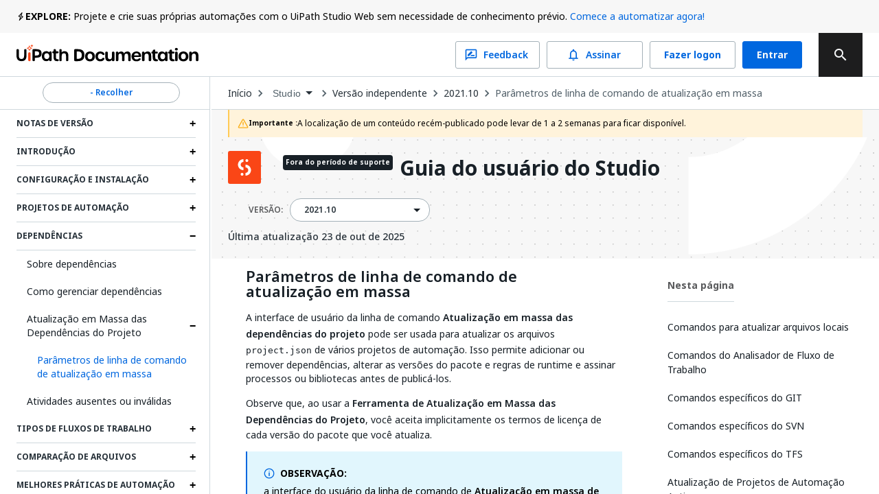

--- FILE ---
content_type: text/html; charset=utf-8
request_url: https://docs.uipath.com/pt-BR/studio/standalone/2021.10/user-guide/mass-update-command-line-parameters
body_size: 66346
content:
<!DOCTYPE html><html lang="pt-BR"><head><meta charSet="utf-8"/><title>Studio - Parâmetros de linha de comando de atualização em massa</title><meta name="viewport" content="width=device-width, initial-scale=1.0"/><link rel="canonical" href="https://docs.uipath.com/pt-BR/studio/standalone/2021.10/user-guide/mass-update-command-line-parameters"/><link rel="alternate" href="https://docs.uipath.com/studio/standalone/2021.10/user-guide/mass-update-command-line-parameters" hrefLang="en"/><link rel="alternate" href="https://docs.uipath.com/ja/studio/standalone/2021.10/user-guide/mass-update-command-line-parameters" hrefLang="ja"/><link rel="alternate" href="https://docs.uipath.com/de/studio/standalone/2021.10/user-guide/mass-update-command-line-parameters" hrefLang="de"/><link rel="alternate" href="https://docs.uipath.com/fr/studio/standalone/2021.10/user-guide/mass-update-command-line-parameters" hrefLang="fr"/><link rel="alternate" href="https://docs.uipath.com/es/studio/standalone/2021.10/user-guide/mass-update-command-line-parameters" hrefLang="es"/><link rel="alternate" href="https://docs.uipath.com/pt-BR/studio/standalone/2021.10/user-guide/mass-update-command-line-parameters" hrefLang="pt-BR"/><link rel="alternate" href="https://docs.uipath.com/zh-CN/studio/standalone/2021.10/user-guide/mass-update-command-line-parameters" hrefLang="zh-CN"/><meta name="next-head-count" content="11"/><meta name="description" content="The UiPath Documentation Portal - the home of all our valuable information. Find here everything you need to guide you in your automation journey in the UiPath ecosystem, from complex installation guides to quick tutorials, to practical business examples and automation best practices."/><link rel="icon" href="https://docs.uipath.com/favicon.ico"/><link rel="apple-touch-icon" href="/static/favicons/apple-touch-icon.png"/><link rel="preload" href="https://docs.uipath.com/_next/static/media/MaterialIcons-Outlined.c4976997.woff2" as="font" type="font/woff2" crossorigin="anonymous"/><link rel="preload" href="https://docs.uipath.com/_next/static/media/MaterialIcons-Regular.6cba3b43.woff" as="font" type="font/woff" crossorigin="anonymous"/><link data-next-font="size-adjust" rel="preconnect" href="/" crossorigin="anonymous"/><link rel="preload" href="https://docs.uipath.com/_next/static/css/cc292db17c476008.css" as="style"/><link rel="stylesheet" href="https://docs.uipath.com/_next/static/css/cc292db17c476008.css" data-n-g=""/><noscript data-n-css=""></noscript><script defer="" nomodule="" src="https://docs.uipath.com/_next/static/chunks/polyfills-42372ed130431b0a.js"></script><script id="apollo-portal-shell" type="module" async="" src="https://cloud.uipath.com/portal_/apollo/packages/portal-shell/3/portal-shell.esm.js" defer="" data-nscript="beforeInteractive"></script><script src="https://docs.uipath.com/_next/static/chunks/webpack-554bde55e390a37e.js" defer=""></script><script src="https://docs.uipath.com/_next/static/chunks/framework-e952fed463eb8e34.js" defer=""></script><script src="https://docs.uipath.com/_next/static/chunks/main-f0987a76c39d02d6.js" defer=""></script><script src="https://docs.uipath.com/_next/static/chunks/pages/_app-840653ad642f106e.js" defer=""></script><script src="https://docs.uipath.com/_next/static/chunks/pages/%5BproductSlug%5D/%5BdeliveryOption%5D/%5BversionSlug%5D/%5BpublicationType%5D/%5BtopicSlug%5D-78c64cb3d2a901fc.js" defer=""></script><script src="https://docs.uipath.com/_next/static/docs-build-101/_buildManifest.js" defer=""></script><script src="https://docs.uipath.com/_next/static/docs-build-101/_ssgManifest.js" defer=""></script></head><body><noscript><iframe src="https://www.googletagmanager.com/ns.html?id=GTM-PLLP8P" height="0" width="0" style="display:none;visibility:hidden"></iframe></noscript><div id="__next"><script>!function(){try{var d=document.documentElement,n='data-theme',s='setAttribute';var e=localStorage.getItem('theme');if('system'===e||(!e&&true)){var t='(prefers-color-scheme: dark)',m=window.matchMedia(t);if(m.media!==t||m.matches){d.style.colorScheme = 'dark';d[s](n,'dark')}else{d.style.colorScheme = 'light';d[s](n,'light')}}else if(e){d[s](n,e|| '')}if(e==='light'||e==='dark')d.style.colorScheme=e}catch(e){}}()</script><script>
      (function() {
        try {
          const htmlElement = document.documentElement;
          const savedSideBarWidth = localStorage.getItem("SIDEBAR_WIDTH");
          const savedSideBarWidthNumber = parseInt(savedSideBarWidth);

      
          if (
            isNaN(savedSideBarWidthNumber) ||
            savedSideBarWidthNumber < 282
          ) {
            htmlElement.style.setProperty("--third-level-left-hand-sidebar-width", "282" + "px");
          } else if (savedSideBarWidthNumber > 500) {
            htmlElement.style.setProperty("--third-level-left-hand-sidebar-width", "500" + "px");
          } else  {
            htmlElement.style.setProperty("--third-level-left-hand-sidebar-width", savedSideBarWidth + "px");
          }
        } catch (e) {}
      })()
  </script><script>
         window.addEventListener("beforeunload", () => {
            document.body.classList.add("cursor-loading");
         })
    </script><script>(function() {
    const closedAnnouncementsLocalStorage = localStorage.getItem(
      "closedGlobalAnnouncementIds"
    );

    if (!closedAnnouncementsLocalStorage) {
      return;
    }

    try {
      const closedGlobalAnnouncementIds = JSON.parse(
        closedAnnouncementsLocalStorage
      );

      closedGlobalAnnouncementIds.forEach((id) => {
        document.documentElement.style.setProperty(
          "--global-announcement-visibility-" + id,
          "none"
        );
      });

      // should set entire global announcement container hidden if all announcements are hidden
      document.documentElement.style.setProperty(
        "--hide-global-announcements-container-with-count-" + closedGlobalAnnouncementIds.length,
        "none"
      );
    } catch (error) {
      // do nothing
    }
  })()</script><style data-emotion="css-global 11caiqe">*,*::after,*::before{box-sizing:border-box;}html{overflow:visible!important;--sidebar-width:attr(sidebar-width);--headerZIndex:101;}html[lang] *{--labelFontMultiplier:1;}html[lang=zh-CN] *,html[lang=ja] *{--labelFontMultiplier:1.2;}body{margin:0;padding:0!important;font-family:noto-sans,'Noto Sans JP','Noto Sans KR','Noto Sans SC','Noto Sans TC','Noto Sans',-apple-system,system-ui,BlinkMacSystemFont,'Segoe UI',Roboto,'Helvetica Neue',Arial,sans-serif;overflow:visible!important;}body.cursor-loading{cursor:wait!important;}body.cursor-loading a:hover{cursor:wait;}a{-webkit-text-decoration:none;text-decoration:none;}a:hover{-webkit-text-decoration:none;text-decoration:none;}strong{font-weight:600;font-size:14px;line-height:24px;}strong+img:not(.imagecenter){height:20px;display:inline;margin-bottom:-5px;}button{display:inline-block;border:none;background:transparent;font-size:1rem;padding:0;}button:hover{cursor:pointer;}#DocContainer{color:var(--color-foreground,#273139);}#DocContainer div,#DocContainer p,#DocContainer ul,#DocContainer li,#DocContainer ol{font-weight:400;word-break:break-word;font-size:14px;line-height:20px;color:var(--color-foreground-emp,#182027);}#DocContainer div:first-of-type:not(#AdmonitionContainer,.react-tabs__tab,.imagecenter),#DocContainer p:first-of-type:not(#AdmonitionContainer,.react-tabs__tab,.imagecenter),#DocContainer ul:first-of-type:not(#AdmonitionContainer,.react-tabs__tab,.imagecenter),#DocContainer li:first-of-type:not(#AdmonitionContainer,.react-tabs__tab,.imagecenter),#DocContainer ol:first-of-type:not(#AdmonitionContainer,.react-tabs__tab,.imagecenter){padding-top:5px;margin-top:0;}#DocContainer div code,#DocContainer p code,#DocContainer ul code,#DocContainer li code,#DocContainer ol code{font-size:13px!important;line-height:1.8!important;}#DocContainer h1{font-size:28px;font-style:700;line-height:1.16667;margin:10px 0;padding:14px 0px;}#DocContainer h2{font-weight:600;font-size:22px;line-height:22px;margin:10px 0;padding:5px 0px;}#DocContainer h3{font-weight:600;font-size:18px;line-height:20px;margin:10px 0;}#DocContainer h4{font-weight:500;font-size:16px;line-height:20px;margin:10px 0;}#DocContainer h5{font-weight:500;font-size:14px;line-height:18px;margin:5px 0;}#DocContainer h1 code,#DocContainer h2 code,#DocContainer h3 code,#DocContainer h4 code,#DocContainer h5 code{font-size:inherit!important;line-height:inherit!important;}#DocContainer ul li,#DocContainer ol li{padding:0;margin:8px 0;}#DocContainer ul li>p,#DocContainer ol li>p{margin:0;}#DocContainer ul>li{position:relative;list-style:disc;}#DocContainer a{-webkit-text-decoration:none;text-decoration:none;color:var(--color-foreground-link,#0067df);}#DocContainer a:hover{-webkit-text-decoration:underline;text-decoration:underline;}#DocContainer img{padding:0;max-width:1000px;}#DocContainer div.imagecenter{padding-bottom:20px;padding-top:20px;}#DocContainer .inline-image{height:20px;display:inline;margin-bottom:-5px;}#DocContainer .parentlink{display:none;}#DocContainer u{-webkit-text-decoration:none;text-decoration:none;}.MuiAutocomplete-popper .MuiAutocomplete-paper:empty{box-shadow:none;}#DocContainer .react-tabs{margin-bottom:20px;}#DocContainer .react-tabs li{color:black;background-color:#ebedef;border:none;border-radius:0 0 0 0;min-width:50px;padding:0px 10px 0px 10px;height:35px;line-height:35px;text-align:center;cursor:pointer;}#DocContainer .react-tabs li.react-tabs__tab--selected{background-color:#f6f8fa;}#DocContainer .react-tabs ul{background-color:#ebedef;display:-webkit-box;display:-webkit-flex;display:-ms-flexbox;display:flex;padding-top:0px;padding-bottom:0px;padding-left:0px;margin-bottom:0px;}.SideBarMenu__Tooltip{z-index:1000;width:180px;color:var(--color-background-canvas)!important;background-color:var(--color-background-inverse)!important;}.SideBarMenu__Tooltip:after{background-color:var(--color-background-inverse)!important;}.react-resizable{position:relative;}</style><style data-emotion="css 16mdhx9">.css-16mdhx9.show-loader .edz13l01{display:-webkit-box;display:-webkit-flex;display:-ms-flexbox;display:flex;}.css-16mdhx9.show-loader .edz13l00{display:none;}</style><div class="{{docsAppLayout}} css-16mdhx9 edz13l02"><style data-emotion="css 1hyfx7x">.css-1hyfx7x{display:none;}</style><style data-emotion="css b0q95b">.css-b0q95b{display:-webkit-box;display:-webkit-flex;display:-ms-flexbox;display:flex;-webkit-box-pack:center;-ms-flex-pack:center;-webkit-justify-content:center;justify-content:center;-webkit-align-items:center;-webkit-box-align:center;-ms-flex-align:center;align-items:center;padding:30px;height:60vh;display:none;}</style><div class="edz13l01 css-b0q95b e28jk7a0"><style data-emotion="css 1skhb2q">.css-1skhb2q .animated-path{stroke:#0a66d7;stroke-width:32;stroke-dasharray:672 672;stroke-dashoffset:672;-webkit-animation:dash 7s linear infinite;animation:dash 7s linear infinite;}@-webkit-keyframes dash{2.5%{stroke:#fa4b16;}25%{stroke:#fa4b16;stroke-dashoffset:-672;stroke-width:32.01;}25.01%{stroke-dashoffset:672;stroke-width:32;}37.5%{stroke:#f7b612;}50%{stroke:#f7b612;stroke-dashoffset:-672;stroke-width:32.01;}50.01%{stroke-dashoffset:672;stroke-width:32;}62.5%{stroke:#32d96e;}75%{stroke:#32d96e;stroke-dashoffset:-672;stroke-width:32.01;}75.01%{stroke-dashoffset:672;stroke-width:32;}87.5%{stroke:#0a66d7;}100%{stroke-dashoffset:-672;stroke-width:32.01;}}@keyframes dash{2.5%{stroke:#fa4b16;}25%{stroke:#fa4b16;stroke-dashoffset:-672;stroke-width:32.01;}25.01%{stroke-dashoffset:672;stroke-width:32;}37.5%{stroke:#f7b612;}50%{stroke:#f7b612;stroke-dashoffset:-672;stroke-width:32.01;}50.01%{stroke-dashoffset:672;stroke-width:32;}62.5%{stroke:#32d96e;}75%{stroke:#32d96e;stroke-dashoffset:-672;stroke-width:32.01;}75.01%{stroke-dashoffset:672;stroke-width:32;}87.5%{stroke:#0a66d7;}100%{stroke-dashoffset:-672;stroke-width:32.01;}}</style><svg class="css-1skhb2q e28jk7a1" width="100px" height="100px" viewBox="0 0 400 400" xmlns="https://www.w3.org/2000/svg"><path class="animated-path" d="M32,48H352V368" fill="none"></path><path class="animated-path" d="M368,352H48V32" fill="none"></path></svg></div><div class="css-0 edz13l00"><style data-emotion="css s92abg">.css-s92abg{display:-webkit-box;display:-webkit-flex;display:-ms-flexbox;display:flex;-webkit-flex-direction:column;-ms-flex-direction:column;flex-direction:column;height:100vh;}</style><div class="css-s92abg e135jutb0"><style data-emotion="css 1sxoe3q">.css-1sxoe3q{position:relative;width:100%;display:-webkit-box;display:-webkit-flex;display:-ms-flexbox;display:flex;-webkit-flex-direction:column;-ms-flex-direction:column;flex-direction:column;z-index:var(--headerZIndex);-webkit-flex-shrink:0;-ms-flex-negative:0;flex-shrink:0;-webkit-box-flex:0;-webkit-flex-grow:0;-ms-flex-positive:0;flex-grow:0;}@media (max-width: 1524px){.css-1sxoe3q .e10fbwke13{display:-webkit-box;display:-webkit-flex;display:-ms-flexbox;display:flex;}.css-1sxoe3q .e10fbwke11{display:-webkit-box;display:-webkit-flex;display:-ms-flexbox;display:flex;}.css-1sxoe3q .e10fbwke2{display:none;}}@media (max-width: 1124px){.css-1sxoe3q .e10fbwke8{display:none;}.css-1sxoe3q .e10fbwke7{display:-webkit-box;display:-webkit-flex;display:-ms-flexbox;display:flex;-webkit-flex-direction:column-reverse;-ms-flex-direction:column-reverse;flex-direction:column-reverse;gap:20px;}.css-1sxoe3q .e10fbwke9,.css-1sxoe3q .e10fbwke10{margin-left:0!important;}}@media (min-width: 1124px){.css-1sxoe3q .e10fbwke14{display:none;}}</style><div id="header" class="css-1sxoe3q e10fbwke15"><style data-emotion="css sqmeyc">.css-sqmeyc{position:relative;height:auto;display:var(--hide-global-announcements-container-with-count-1, flex);width:100%;background:var(--color-global-announcement-container);}</style><div data-webscrappingignore="true" class="css-sqmeyc ekfk9kx0"><style data-emotion="css 10g143l">.css-10g143l{position:relative;min-height:48px;height:auto;margin:0 auto;width:100%;background:transparent;max-width:3840px;z-index:1;padding:0 24px;}</style><div class="css-10g143l ekfk9kx1"><style data-emotion="css 1i1gbq0">.css-1i1gbq0{position:relative;display:var(--global-announcement-visibility-5zauAdcZqBg33ybzGQSfac, flex);gap:10px;height:auto;-webkit-align-items:flex-start;-webkit-box-align:flex-start;-ms-flex-align:flex-start;align-items:flex-start;margin:0;width:100%;max-width:3840px z-index:1;line-height:24px;padding:12px 0px;}.css-1i1gbq0#GlobalAnnouncementContainer{color:var(--color-global-announcement-announcement-container);}.css-1i1gbq0#GlobalAnnouncementContainer *{color:var(--color-global-announcement-announcement-container-children);}.css-1i1gbq0#GlobalAnnouncementContainer strong{line-height:16px;}</style><div id="GlobalAnnouncementContainer" class="important css-1i1gbq0 ekfk9kx2"><style data-emotion="css 1veuaiu">.css-1veuaiu{display:-webkit-box;display:-webkit-flex;display:-ms-flexbox;display:flex;width:13px;height:24px;-webkit-flex-shrink:0;-ms-flex-negative:0;flex-shrink:0;-webkit-box-flex:0;-webkit-flex-grow:0;-ms-flex-positive:0;flex-grow:0;}</style><div class="css-1veuaiu ekfk9kx3"><img alt="global announcement important icon" loading="lazy" width="24" height="24" decoding="async" data-nimg="1" style="color:transparent;max-width:100%;height:auto" srcSet="https://docs.uipath.com/_next/static/media/announcement-notification.659f5c7a.svg?w=32&amp;q=75 1x, https://docs.uipath.com/_next/static/media/announcement-notification.659f5c7a.svg?w=48&amp;q=75 2x" src="https://docs.uipath.com/_next/static/media/announcement-notification.659f5c7a.svg?w=48&amp%3Bq=75" /></div><style data-emotion="css 1m8s2ja">.css-1m8s2ja{width:100%;min-height:16px;font-size:14px;font-weight:400;line-height:24px;letter-spacing:0px;text-align:left;color:var(--color-foreground-de-emp,#526069);}@media (max-width:480px){.css-1m8s2ja{height:60px;overflow:auto;}}</style><div class="css-1m8s2ja ekfk9kx4"><style data-emotion="css 1ps1h11">.css-1ps1h11 a{color:var(--color-foreground-link,#0067df);}.css-1ps1h11 .imagecenter{overflow:auto;}</style><div class="css-1ps1h11 ecx2lgb0"><style data-emotion="css 6ec4b0">.css-6ec4b0{width:auto;font-size:14px;font-weight:700;line-height:24px;letter-spacing:0px;text-align:left;-webkit-flex-shrink:0;-ms-flex-negative:0;flex-shrink:0;-webkit-box-flex:0;-webkit-flex-grow:0;-ms-flex-positive:0;flex-grow:0;}</style><span id="severity" class="css-6ec4b0 ekfk9kx5">EXPLORE:</span> Projete e crie suas próprias automações com o UiPath Studio Web sem necessidade de conhecimento prévio. <style data-emotion="css x15rfh">.css-x15rfh{color:var(--color-foreground-link,#0067df)!important;}</style><style data-emotion="css cfrb2w">.css-cfrb2w{color:var(--color-foreground,#273139);color:var(--color-foreground-link,#0067df)!important;}</style><a href="http://studio.uipath.com/" target="_blank" class="ekfk9kx6 smartling-no-ingest css-cfrb2w eoagr9d0">Comece a automatizar agora!</a></div></div><style data-emotion="css 6cv7sd">.css-6cv7sd{display:none;cursor:pointer;width:24px;height:24px;-webkit-flex-shrink:0;-ms-flex-negative:0;flex-shrink:0;-webkit-box-flex:0;-webkit-flex-grow:0;-ms-flex-positive:0;flex-grow:0;-webkit-box-pack:end;-ms-flex-pack:end;-webkit-justify-content:flex-end;justify-content:flex-end;}@media (max-width: 480px){.css-6cv7sd{display:-webkit-box;display:-webkit-flex;display:-ms-flexbox;display:flex;}}</style><div class="css-6cv7sd ekfk9kx7"><img alt="global announcement close icon" loading="lazy" width="16" height="16" decoding="async" data-nimg="1" style="color:transparent" srcSet="https://docs.uipath.com/_next/static/media/announcement-close.620106f4.svg?w=16&amp;q=75 1x, https://docs.uipath.com/_next/static/media/announcement-close.620106f4.svg?w=32&amp;q=75 2x" src="https://docs.uipath.com/_next/static/media/announcement-close.620106f4.svg?w=32&amp%3Bq=75" /></div></div></div></div><style data-emotion="css 10cvkcw">.css-10cvkcw{display:-webkit-box;display:-webkit-flex;display:-ms-flexbox;display:flex;height:64px;background-color:var(--color-background,#ffffff);z-index:var(--headerZIndex);border-bottom:solid 1px var(--color-border-de-emp);}</style><div data-webscrappingignore="true" class="css-10cvkcw e10fbwke0"><style data-emotion="css d1r74y">.css-d1r74y{width:100%;display:-webkit-box;display:-webkit-flex;display:-ms-flexbox;display:flex;-webkit-box-pack:justify;-webkit-justify-content:space-between;justify-content:space-between;margin:0 auto;max-width:3840px;padding:0 24px;}@media (max-width:480px){.css-d1r74y{padding:0px;}}</style><div class="css-d1r74y e10fbwke1"><style data-emotion="css 1l4w6pd">.css-1l4w6pd{display:-webkit-box;display:-webkit-flex;display:-ms-flexbox;display:flex;-webkit-box-pack:center;-ms-flex-pack:center;-webkit-justify-content:center;justify-content:center;}</style><div class="css-1l4w6pd e10fbwke3"><style data-emotion="css 1ntw96x">.css-1ntw96x{padding-right:10px;margin-top:auto;margin-bottom:auto;cursor:pointer;}@media (max-width:480px){.css-1ntw96x{padding:0px;}}</style><div class="css-1ntw96x e10fbwke4"><style data-emotion="css 1j3ddez">.css-1j3ddez{color:var(--color-foreground,#273139);}</style><a href="/pt-BR" class="smartling-no-ingest css-1j3ddez eoagr9d0"><img alt="Uipath Logo" loading="lazy" width="265" height="32" decoding="async" data-nimg="1" style="color:transparent" srcSet="https://docs.uipath.com/_next/static/media/uipath-doc-logo-orange-black.24ff2376.svg?w=384&amp;q=75 1x, https://docs.uipath.com/_next/static/media/uipath-doc-logo-orange-black.24ff2376.svg?w=640&amp;q=75 2x" src="https://docs.uipath.com/_next/static/media/uipath-doc-logo-orange-black.24ff2376.svg?w=640&amp%3Bq=75" /></a></div></div><style data-emotion="css 7boy05">.css-7boy05{position:relative;display:-webkit-box;display:-webkit-flex;display:-ms-flexbox;display:flex;-webkit-align-items:center;-webkit-box-align:center;-ms-flex-align:center;align-items:center;}</style><div class="css-7boy05 e10fbwke2"><div><style data-emotion="css 18tznj">.css-18tznj{z-index:calc(var(--headerZIndex) + 3);}</style><div class="css-18tznj e117n0ku0"><div class="css-0 e117n0ku3"><style data-emotion="css fahe4y">.css-fahe4y .MuiAutocomplete-root{width:500px;}</style><style data-emotion="css f5ejb5">.css-f5ejb5{border-radius:4px;background-color:var(--color-background);}.css-f5ejb5 .MuiAutocomplete-root{width:500px;}</style><div class="e117n0ku4 css-f5ejb5 e1l5wcp81"><style data-emotion="css 141q1ig">.css-141q1ig{color:var(--color-foreground);}.css-141q1ig.Mui-focused .MuiAutocomplete-clearIndicator{visibility:visible;}@media (pointer: fine){.css-141q1ig:hover .MuiAutocomplete-clearIndicator{visibility:visible;}}.css-141q1ig .MuiAutocomplete-tag{margin:3px;max-width:calc(100% - 6px);}.css-141q1ig .MuiAutocomplete-inputRoot{-webkit-box-flex-wrap:wrap;-webkit-flex-wrap:wrap;-ms-flex-wrap:wrap;flex-wrap:wrap;}.MuiAutocomplete-hasPopupIcon.css-141q1ig .MuiAutocomplete-inputRoot,.MuiAutocomplete-hasClearIcon.css-141q1ig .MuiAutocomplete-inputRoot{padding-right:30px;}.MuiAutocomplete-hasPopupIcon.MuiAutocomplete-hasClearIcon.css-141q1ig .MuiAutocomplete-inputRoot{padding-right:56px;}.css-141q1ig .MuiAutocomplete-inputRoot .MuiAutocomplete-input{width:0;min-width:30px;}.css-141q1ig .MuiInput-root{padding-bottom:1px;}.css-141q1ig .MuiInput-root .MuiInput-input{padding:4px 4px 4px 0px;}.css-141q1ig .MuiInput-root.MuiInputBase-sizeSmall .MuiInput-input{padding:2px 4px 3px 0;}.css-141q1ig .MuiOutlinedInput-root{padding:9px;}.MuiAutocomplete-hasPopupIcon.css-141q1ig .MuiOutlinedInput-root,.MuiAutocomplete-hasClearIcon.css-141q1ig .MuiOutlinedInput-root{padding-right:39px;}.MuiAutocomplete-hasPopupIcon.MuiAutocomplete-hasClearIcon.css-141q1ig .MuiOutlinedInput-root{padding-right:65px;}.css-141q1ig .MuiOutlinedInput-root .MuiAutocomplete-input{padding:7.5px 4px 7.5px 5px;}.css-141q1ig .MuiOutlinedInput-root .MuiAutocomplete-endAdornment{right:9px;}.css-141q1ig .MuiOutlinedInput-root.MuiInputBase-sizeSmall{padding-top:6px;padding-bottom:6px;padding-left:6px;}.css-141q1ig .MuiOutlinedInput-root.MuiInputBase-sizeSmall .MuiAutocomplete-input{padding:2.5px 4px 2.5px 8px;}.css-141q1ig .MuiFilledInput-root{padding-top:19px;padding-left:8px;}.MuiAutocomplete-hasPopupIcon.css-141q1ig .MuiFilledInput-root,.MuiAutocomplete-hasClearIcon.css-141q1ig .MuiFilledInput-root{padding-right:39px;}.MuiAutocomplete-hasPopupIcon.MuiAutocomplete-hasClearIcon.css-141q1ig .MuiFilledInput-root{padding-right:65px;}.css-141q1ig .MuiFilledInput-root .MuiFilledInput-input{padding:7px 4px;}.css-141q1ig .MuiFilledInput-root .MuiAutocomplete-endAdornment{right:9px;}.css-141q1ig .MuiFilledInput-root.MuiInputBase-sizeSmall{padding-bottom:1px;}.css-141q1ig .MuiFilledInput-root.MuiInputBase-sizeSmall .MuiFilledInput-input{padding:2.5px 4px;}.css-141q1ig .MuiInputBase-hiddenLabel{padding-top:8px;}.css-141q1ig .MuiFilledInput-root.MuiInputBase-hiddenLabel{padding-top:0;padding-bottom:0;}.css-141q1ig .MuiFilledInput-root.MuiInputBase-hiddenLabel .MuiAutocomplete-input{padding-top:16px;padding-bottom:17px;}.css-141q1ig .MuiFilledInput-root.MuiInputBase-hiddenLabel.MuiInputBase-sizeSmall .MuiAutocomplete-input{padding-top:8px;padding-bottom:9px;}.css-141q1ig .MuiAutocomplete-input{-webkit-box-flex:1;-webkit-flex-grow:1;-ms-flex-positive:1;flex-grow:1;text-overflow:ellipsis;opacity:1;}.css-141q1ig.Mui-disabled{color:var(--color-foreground-disable);}.css-141q1ig .MuiAutocomplete-inputRoot[class*="MuiOutlinedInput-root"]{padding-top:2.38px;padding-bottom:2px;}</style><div class="MuiAutocomplete-root sc-65d22e2d-0 psja-D css-141q1ig"><div><style data-emotion="css 1ovtcem">.css-1ovtcem.css-1ovtcem .MuiInputBase-root{padding:0 0 0 9px;}</style><style data-emotion="css 2a5qnd">.css-2a5qnd .MuiFormHelperText-contained{margin:4px 0 0 0;}.css-2a5qnd .MuiFormHelperText-contained .css-2a5qnd.css-2a5qnd:not(.Mui-error){color:var(--color-foreground-de-emp);}.css-2a5qnd.MuiFormHelperText-root .Mui-error{color:var(--color-error-text);}.css-2a5qnd .MuiInputLabel-root{-webkit-transform:none;-moz-transform:none;-ms-transform:none;transform:none;position:relative;}.css-2a5qnd .MuiInputBase-root:has(input[readonly]) .MuiInputBase-input{padding-left:0;padding-right:0;cursor:default;}.css-2a5qnd .MuiInputBase-root:has(input[readonly]) fieldset{border:0;}.css-2a5qnd.ap-omit-start-adornment-spacing .MuiInputAdornment-positionStart{margin-right:unset;}.css-2a5qnd.ap-omit-start-adornment-spacing .MuiInputBase-inputAdornedStart{padding-left:2px;}.css-2a5qnd.css-2a5qnd .MuiInputBase-root{padding:0 0 0 9px;}</style><style data-emotion="css 2mgfct">.css-2mgfct{display:-webkit-inline-box;display:-webkit-inline-flex;display:-ms-inline-flexbox;display:inline-flex;-webkit-flex-direction:column;-ms-flex-direction:column;flex-direction:column;position:relative;min-width:0;padding:0;margin:0;border:0;vertical-align:top;width:100%;}.css-2mgfct .MuiInputLabel-formControl{position:unset;-webkit-transform:none;-moz-transform:none;-ms-transform:none;transform:none;}.css-2mgfct textarea{border-color:var(--color-foreground-de-emp);border-radius:3px;padding:6px 8px;font-size:14px;font-family:noto-sans,"Noto Sans JP","Noto Sans KR","Noto Sans SC","Noto Sans TC","Noto Sans",-apple-system,system-ui,BlinkMacSystemFont,"Segoe UI",Roboto,"Helvetica Neue",Arial,sans-serif;line-height:20px;color:var(--color-foreground);background-color:var(--color-background);}.css-2mgfct textarea:hover{border-color:var(--color-foreground);}.css-2mgfct textarea:focus{outline:none;}.css-2mgfct textarea:placeholder{font-size:14px;line-height:20px;color:var(--color-foreground-light);}.css-2mgfct textarea::-webkit-input-placeholder{font-size:14px;line-height:20px;color:var(--color-foreground-light);}.css-2mgfct textarea:-moz-placeholder{font-size:14px;line-height:20px;color:var(--color-foreground-light);}.css-2mgfct textarea::-moz-placeholder{font-size:14px;line-height:20px;color:var(--color-foreground-light);}.css-2mgfct textarea:-ms-input-placeholder{font-size:14px;line-height:20px;color:var(--color-foreground-light);}.css-2mgfct .MuiFormHelperText-contained{margin:4px 0 0 0;}.css-2mgfct .MuiFormHelperText-contained .css-2mgfct.css-2mgfct:not(.Mui-error){color:var(--color-foreground-de-emp);}.css-2mgfct.MuiFormHelperText-root .Mui-error{color:var(--color-error-text);}.css-2mgfct .MuiInputLabel-root{-webkit-transform:none;-moz-transform:none;-ms-transform:none;transform:none;position:relative;}.css-2mgfct .MuiInputBase-root:has(input[readonly]) .MuiInputBase-input{padding-left:0;padding-right:0;cursor:default;}.css-2mgfct .MuiInputBase-root:has(input[readonly]) fieldset{border:0;}.css-2mgfct.ap-omit-start-adornment-spacing .MuiInputAdornment-positionStart{margin-right:unset;}.css-2mgfct.ap-omit-start-adornment-spacing .MuiInputBase-inputAdornedStart{padding-left:2px;}.css-2mgfct.css-2mgfct .MuiInputBase-root{padding:0 0 0 9px;}</style><div class="MuiFormControl-root MuiFormControl-fullWidth MuiTextField-root e1l5wcp80 css-2mgfct"><style data-emotion="css-global 1prfaxn">@-webkit-keyframes mui-auto-fill{from{display:block;}}@keyframes mui-auto-fill{from{display:block;}}@-webkit-keyframes mui-auto-fill-cancel{from{display:block;}}@keyframes mui-auto-fill-cancel{from{display:block;}}</style><style data-emotion="css 1rgyyc5">.css-1rgyyc5{font-family:noto-sans,"Noto Sans JP","Noto Sans KR","Noto Sans SC","Noto Sans TC","Noto Sans",-apple-system,system-ui,BlinkMacSystemFont,"Segoe UI",Roboto,"Helvetica Neue",Arial,sans-serif;font-weight:400;font-size:1rem;line-height:1.4375em;color:#273139;box-sizing:border-box;position:relative;cursor:text;display:-webkit-inline-box;display:-webkit-inline-flex;display:-ms-inline-flexbox;display:inline-flex;-webkit-align-items:center;-webkit-box-align:center;-ms-flex-align:center;align-items:center;width:100%;position:relative;border-radius:4px;padding-right:14px;color:var(--color-icon-default);padding-right:8px;}.css-1rgyyc5.Mui-disabled{color:#8a97a0;cursor:default;}.css-1rgyyc5.Mui-disabled{color:var(--color-foreground-disable);background-color:var(--color-background-disabled);background:var(--color-background-disabled);}.css-1rgyyc5:hover .MuiOutlinedInput-notchedOutline{border-color:#273139;}@media (hover: none){.css-1rgyyc5:hover .MuiOutlinedInput-notchedOutline{border-color:rgba(0, 0, 0, 0.23);}}.css-1rgyyc5.Mui-focused .MuiOutlinedInput-notchedOutline{border-color:#0067df;border-width:2px;}.css-1rgyyc5.Mui-error .MuiOutlinedInput-notchedOutline{border-color:#cc3d45;}.css-1rgyyc5.Mui-disabled .MuiOutlinedInput-notchedOutline{border-color:rgba(0, 0, 0, 0.26);}.css-1rgyyc5:hover:not(.Mui-focused) .MuiOutlinedInput-notchedOutline{border-color:var(--color-foreground);}.css-1rgyyc5 .MuiOutlinedInput-notchedOutline{top:0;border-color:var(--color-foreground-de-emp);}.css-1rgyyc5 .MuiOutlinedInput-notchedOutline legend span{display:none;}.css-1rgyyc5.Mui-disabled .MuiOutlinedInput-notchedOutline{border-color:var(--color-border-disabled);}.css-1rgyyc5.Mui-disabled:hover .MuiOutlinedInput-notchedOutline{border-color:var(--color-border-disabled);}.css-1rgyyc5 svg{display:block;}</style><div class="MuiInputBase-root MuiOutlinedInput-root MuiInputBase-colorPrimary MuiInputBase-fullWidth MuiInputBase-formControl MuiInputBase-adornedEnd MuiAutocomplete-inputRoot css-1rgyyc5"><style data-emotion="css 1awh6z9">.css-1awh6z9{font:inherit;letter-spacing:inherit;color:currentColor;padding:4px 0 5px;border:0;box-sizing:content-box;background:none;height:1.4375em;margin:0;-webkit-tap-highlight-color:transparent;display:block;min-width:0;width:100%;-webkit-animation-name:mui-auto-fill-cancel;animation-name:mui-auto-fill-cancel;-webkit-animation-duration:10ms;animation-duration:10ms;font-size:14px;font-family:noto-sans,"Noto Sans JP","Noto Sans KR","Noto Sans SC","Noto Sans TC","Noto Sans",-apple-system,system-ui,BlinkMacSystemFont,"Segoe UI",Roboto,"Helvetica Neue",Arial,sans-serif;padding:16.5px 14px;padding-right:0;padding-left:16px;padding-right:16px;padding-top:11.38px;padding-bottom:12px;height:16.625px;color:var(--color-foreground);font-size:14px;line-height:20px;padding-right:8px;}.css-1awh6z9::-webkit-input-placeholder{color:currentColor;opacity:0.42;-webkit-transition:opacity 200ms cubic-bezier(0.4, 0, 0.2, 1) 0ms;transition:opacity 200ms cubic-bezier(0.4, 0, 0.2, 1) 0ms;}.css-1awh6z9::-moz-placeholder{color:currentColor;opacity:0.42;-webkit-transition:opacity 200ms cubic-bezier(0.4, 0, 0.2, 1) 0ms;transition:opacity 200ms cubic-bezier(0.4, 0, 0.2, 1) 0ms;}.css-1awh6z9:-ms-input-placeholder{color:currentColor;opacity:0.42;-webkit-transition:opacity 200ms cubic-bezier(0.4, 0, 0.2, 1) 0ms;transition:opacity 200ms cubic-bezier(0.4, 0, 0.2, 1) 0ms;}.css-1awh6z9::-ms-input-placeholder{color:currentColor;opacity:0.42;-webkit-transition:opacity 200ms cubic-bezier(0.4, 0, 0.2, 1) 0ms;transition:opacity 200ms cubic-bezier(0.4, 0, 0.2, 1) 0ms;}.css-1awh6z9:focus{outline:0;}.css-1awh6z9:invalid{box-shadow:none;}.css-1awh6z9::-webkit-search-decoration{-webkit-appearance:none;}label[data-shrink=false]+.MuiInputBase-formControl .css-1awh6z9::-webkit-input-placeholder{opacity:0!important;}label[data-shrink=false]+.MuiInputBase-formControl .css-1awh6z9::-moz-placeholder{opacity:0!important;}label[data-shrink=false]+.MuiInputBase-formControl .css-1awh6z9:-ms-input-placeholder{opacity:0!important;}label[data-shrink=false]+.MuiInputBase-formControl .css-1awh6z9::-ms-input-placeholder{opacity:0!important;}label[data-shrink=false]+.MuiInputBase-formControl .css-1awh6z9:focus::-webkit-input-placeholder{opacity:0.42;}label[data-shrink=false]+.MuiInputBase-formControl .css-1awh6z9:focus::-moz-placeholder{opacity:0.42;}label[data-shrink=false]+.MuiInputBase-formControl .css-1awh6z9:focus:-ms-input-placeholder{opacity:0.42;}label[data-shrink=false]+.MuiInputBase-formControl .css-1awh6z9:focus::-ms-input-placeholder{opacity:0.42;}.css-1awh6z9.Mui-disabled{opacity:1;-webkit-text-fill-color:#8a97a0;}.css-1awh6z9:-webkit-autofill{-webkit-animation-duration:5000s;animation-duration:5000s;-webkit-animation-name:mui-auto-fill;animation-name:mui-auto-fill;}.css-1awh6z9.Mui-disabled{color:var(--color-foreground-disable);background-color:var(--color-background-disabled);background:var(--color-background-disabled);}.css-1awh6z9:-webkit-autofill{border-radius:inherit;}.css-1awh6z9::-webkit-input-placeholder{opacity:1;color:var(--color-foreground-light);}.css-1awh6z9::-moz-placeholder{opacity:1;color:var(--color-foreground-light);}.css-1awh6z9:-ms-input-placeholder{opacity:1;color:var(--color-foreground-light);}.css-1awh6z9::placeholder{opacity:1;color:var(--color-foreground-light);}.css-1awh6z9.disabled{padding-top:11.38px;padding-bottom:12px;padding-left:16px;padding-right:16px;}.css-1awh6z9.css-1awh6z9.MuiAutocomplete-input{padding-top:9.5px;padding-bottom:9.5px;height:16.625px;}.css-1awh6z9.css-1awh6z9.MuiSelect-select{padding-top:10px;padding-bottom:10px;padding-left:16px;min-height:20px;}</style><input aria-invalid="false" autoComplete="off" id=":R19lal6n96:" placeholder="Pesquisar os documentos" type="text" class="MuiInputBase-input MuiOutlinedInput-input MuiInputBase-inputAdornedEnd MuiAutocomplete-input MuiAutocomplete-inputFocused css-1awh6z9" aria-autocomplete="list" aria-expanded="false" autoCapitalize="none" spellcheck="false" role="combobox" value=""/><style data-emotion="css 1t9b3fm">.css-1t9b3fm{width:40px;border:0;border-radius:4px;min-width:40px;max-width:40px;min-height:40px;max-height:40px;}.css-1t9b3fm.css-1t9b3fm:hover{border:0;}.css-1t9b3fm.css-1t9b3fm:focus-visible{border:0;}</style><style data-emotion="css 12ukf1s">.css-12ukf1s{font-family:noto-sans,"Noto Sans JP","Noto Sans KR","Noto Sans SC","Noto Sans TC","Noto Sans",-apple-system,system-ui,BlinkMacSystemFont,"Segoe UI",Roboto,"Helvetica Neue",Arial,sans-serif;font-weight:500;font-size:0.875rem;line-height:1.75;text-transform:uppercase;min-width:64px;padding:6px 16px;border-radius:4px;-webkit-transition:background-color 250ms cubic-bezier(0.4, 0, 0.2, 1) 0ms,box-shadow 250ms cubic-bezier(0.4, 0, 0.2, 1) 0ms,border-color 250ms cubic-bezier(0.4, 0, 0.2, 1) 0ms,color 250ms cubic-bezier(0.4, 0, 0.2, 1) 0ms;transition:background-color 250ms cubic-bezier(0.4, 0, 0.2, 1) 0ms,box-shadow 250ms cubic-bezier(0.4, 0, 0.2, 1) 0ms,border-color 250ms cubic-bezier(0.4, 0, 0.2, 1) 0ms,color 250ms cubic-bezier(0.4, 0, 0.2, 1) 0ms;color:#ffffff;background-color:#0067df;box-shadow:0px 3px 1px -2px rgba(0,0,0,0.2),0px 2px 2px 0px rgba(0,0,0,0.14),0px 1px 5px 0px rgba(0,0,0,0.12);height:40px;border-radius:3px;box-shadow:none;font-style:normal;font-weight:600;font-size:14px;padding:6px 16px;line-height:20px;text-transform:none;border:1px solid var(--color-primary);background-color:var(--color-primary);color:var(--color-foreground-inverse);width:40px;border:0;border-radius:4px;min-width:40px;max-width:40px;min-height:40px;max-height:40px;}.css-12ukf1s:hover{-webkit-text-decoration:none;text-decoration:none;background-color:#00489d;box-shadow:0px 2px 4px -1px rgba(0,0,0,0.2),0px 4px 5px 0px rgba(0,0,0,0.14),0px 1px 10px 0px rgba(0,0,0,0.12);}@media (hover: none){.css-12ukf1s:hover{background-color:#0067df;}}.css-12ukf1s:active{box-shadow:0px 5px 5px -3px rgba(0,0,0,0.2),0px 8px 10px 1px rgba(0,0,0,0.14),0px 3px 14px 2px rgba(0,0,0,0.12);}.css-12ukf1s.Mui-focusVisible{box-shadow:0px 3px 5px -1px rgba(0,0,0,0.2),0px 6px 10px 0px rgba(0,0,0,0.14),0px 1px 18px 0px rgba(0,0,0,0.12);}.css-12ukf1s.Mui-disabled{color:rgba(0, 0, 0, 0.26);box-shadow:none;background-color:rgba(0, 0, 0, 0.12);}.css-12ukf1s.warning{border:1px solid var(--color-warn);background-color:var(--color-warn);color:var(--color-foreground-inverse);}.css-12ukf1s.warning.MuiButton-containedSecondary{color:var(--color-foreground-inverse);}.css-12ukf1s.warning.css-12ukf1s.warning:hover{background-color:var(--color-warn-darker);border:1px solid var(--color-warn-darker);color:var(--color-foreground-inverse);box-shadow:none;}.css-12ukf1s.warning.css-12ukf1s.warning:focus{box-shadow:none;border:1px solid var(--color-warn-darker);background-color:var(--color-warn-darker);color:var(--color-foreground-inverse);}.css-12ukf1s.warning.css-12ukf1s.warning:disabled{background-color:var(--color-background-disabled);color:var(--color-foreground-disabled);border:1px solid var(--color-background-disabled);}.css-12ukf1s.MuiButton-containedSecondary{color:var(--color-foreground-inverse);}.css-12ukf1s.css-12ukf1s:hover{background-color:var(--color-primary-hover);border:1px solid var(--color-primary-hover);color:var(--color-foreground-inverse);box-shadow:none;}.css-12ukf1s.css-12ukf1s:focus{box-shadow:none;border:1px solid var(--color-primary-focused);color:var(--color-foreground-inverse);}.css-12ukf1s.css-12ukf1s:disabled{background-color:var(--color-background-disabled);color:var(--color-foreground-disable);border:1px solid var(--color-background-disabled);}.css-12ukf1s.css-12ukf1s:focus-visible{background-color:var(--color-primary-focused);}.css-12ukf1s.css-12ukf1s:active{background-color:var(--color-primary-focused);}.css-12ukf1s.css-12ukf1s:hover{border:0;}.css-12ukf1s.css-12ukf1s:focus-visible{border:0;}</style><style data-emotion="css 175cevr">.css-175cevr{display:-webkit-inline-box;display:-webkit-inline-flex;display:-ms-inline-flexbox;display:inline-flex;-webkit-align-items:center;-webkit-box-align:center;-ms-flex-align:center;align-items:center;-webkit-box-pack:center;-ms-flex-pack:center;-webkit-justify-content:center;justify-content:center;position:relative;box-sizing:border-box;-webkit-tap-highlight-color:transparent;background-color:transparent;outline:0;border:0;margin:0;border-radius:0;padding:0;cursor:pointer;-webkit-user-select:none;-moz-user-select:none;-ms-user-select:none;user-select:none;vertical-align:middle;-moz-appearance:none;-webkit-appearance:none;-webkit-text-decoration:none;text-decoration:none;color:inherit;font-family:noto-sans,"Noto Sans JP","Noto Sans KR","Noto Sans SC","Noto Sans TC","Noto Sans",-apple-system,system-ui,BlinkMacSystemFont,"Segoe UI",Roboto,"Helvetica Neue",Arial,sans-serif;font-weight:500;font-size:0.875rem;line-height:1.75;text-transform:uppercase;min-width:64px;padding:6px 16px;border-radius:4px;-webkit-transition:background-color 250ms cubic-bezier(0.4, 0, 0.2, 1) 0ms,box-shadow 250ms cubic-bezier(0.4, 0, 0.2, 1) 0ms,border-color 250ms cubic-bezier(0.4, 0, 0.2, 1) 0ms,color 250ms cubic-bezier(0.4, 0, 0.2, 1) 0ms;transition:background-color 250ms cubic-bezier(0.4, 0, 0.2, 1) 0ms,box-shadow 250ms cubic-bezier(0.4, 0, 0.2, 1) 0ms,border-color 250ms cubic-bezier(0.4, 0, 0.2, 1) 0ms,color 250ms cubic-bezier(0.4, 0, 0.2, 1) 0ms;color:#ffffff;background-color:#0067df;box-shadow:0px 3px 1px -2px rgba(0,0,0,0.2),0px 2px 2px 0px rgba(0,0,0,0.14),0px 1px 5px 0px rgba(0,0,0,0.12);height:40px;border-radius:3px;box-shadow:none;font-style:normal;font-weight:600;font-size:14px;padding:6px 16px;line-height:20px;text-transform:none;border:1px solid var(--color-primary);background-color:var(--color-primary);color:var(--color-foreground-inverse);width:40px;border:0;border-radius:4px;min-width:40px;max-width:40px;min-height:40px;max-height:40px;}.css-175cevr::-moz-focus-inner{border-style:none;}.css-175cevr.Mui-disabled{pointer-events:none;cursor:default;}@media print{.css-175cevr{-webkit-print-color-adjust:exact;color-adjust:exact;}}.css-175cevr:focus-visible{outline:revert;background-color:var(--color-icon-button-focus);}.css-175cevr:active{background-color:var(--color-icon-button-pressed);}.css-175cevr:hover{background-color:var(--color-icon-button-hover);}.css-175cevr:hover{-webkit-text-decoration:none;text-decoration:none;background-color:#00489d;box-shadow:0px 2px 4px -1px rgba(0,0,0,0.2),0px 4px 5px 0px rgba(0,0,0,0.14),0px 1px 10px 0px rgba(0,0,0,0.12);}@media (hover: none){.css-175cevr:hover{background-color:#0067df;}}.css-175cevr:active{box-shadow:0px 5px 5px -3px rgba(0,0,0,0.2),0px 8px 10px 1px rgba(0,0,0,0.14),0px 3px 14px 2px rgba(0,0,0,0.12);}.css-175cevr.Mui-focusVisible{box-shadow:0px 3px 5px -1px rgba(0,0,0,0.2),0px 6px 10px 0px rgba(0,0,0,0.14),0px 1px 18px 0px rgba(0,0,0,0.12);}.css-175cevr.Mui-disabled{color:rgba(0, 0, 0, 0.26);box-shadow:none;background-color:rgba(0, 0, 0, 0.12);}.css-175cevr.warning{border:1px solid var(--color-warn);background-color:var(--color-warn);color:var(--color-foreground-inverse);}.css-175cevr.warning.MuiButton-containedSecondary{color:var(--color-foreground-inverse);}.css-175cevr.warning.css-175cevr.warning:hover{background-color:var(--color-warn-darker);border:1px solid var(--color-warn-darker);color:var(--color-foreground-inverse);box-shadow:none;}.css-175cevr.warning.css-175cevr.warning:focus{box-shadow:none;border:1px solid var(--color-warn-darker);background-color:var(--color-warn-darker);color:var(--color-foreground-inverse);}.css-175cevr.warning.css-175cevr.warning:disabled{background-color:var(--color-background-disabled);color:var(--color-foreground-disabled);border:1px solid var(--color-background-disabled);}.css-175cevr.MuiButton-containedSecondary{color:var(--color-foreground-inverse);}.css-175cevr.css-175cevr:hover{background-color:var(--color-primary-hover);border:1px solid var(--color-primary-hover);color:var(--color-foreground-inverse);box-shadow:none;}.css-175cevr.css-175cevr:focus{box-shadow:none;border:1px solid var(--color-primary-focused);color:var(--color-foreground-inverse);}.css-175cevr.css-175cevr:disabled{background-color:var(--color-background-disabled);color:var(--color-foreground-disable);border:1px solid var(--color-background-disabled);}.css-175cevr.css-175cevr:focus-visible{background-color:var(--color-primary-focused);}.css-175cevr.css-175cevr:active{background-color:var(--color-primary-focused);}.css-175cevr.css-175cevr:hover{border:0;}.css-175cevr.css-175cevr:focus-visible{border:0;}</style><button class="MuiButtonBase-root MuiButton-root MuiButton-contained MuiButton-containedPrimary MuiButton-sizeMedium MuiButton-containedSizeMedium MuiButton-root MuiButton-contained MuiButton-containedPrimary MuiButton-sizeMedium MuiButton-containedSizeMedium e117n0ku2 css-175cevr" tabindex="0" type="button"><style data-emotion="css 15375wz">.css-15375wz{-webkit-user-select:none;-moz-user-select:none;-ms-user-select:none;user-select:none;width:1em;height:1em;overflow:hidden;display:inline-block;text-align:center;-webkit-flex-shrink:0;-ms-flex-negative:0;flex-shrink:0;font-size:1.25rem;}</style><span class="material-icons notranslate MuiIcon-root MuiIcon-fontSizeSmall   css-15375wz" aria-hidden="true">search</span><style data-emotion="css 1ljan1l">.css-1ljan1l.css-1ljan1l{clip:rect(0 0 0 0);-webkit-clip-path:inset(50%);clip-path:inset(50%);height:1px;overflow:hidden;position:absolute;white-space:nowrap;width:1px;left:0;top:0;margin:0;}</style><span style="border:0;clip:rect(0 0 0 0);height:1px;margin:-1px;overflow:hidden;padding:0;position:absolute;white-space:nowrap;width:1px" class="css-1ljan1l e1sez5xo0">Search</span></button><style data-emotion="css 19w1uun">.css-19w1uun{border-color:rgba(0, 0, 0, 0.23);}</style><style data-emotion="css igs3ac">.css-igs3ac{text-align:left;position:absolute;bottom:0;right:0;top:-5px;left:0;margin:0;padding:0 8px;pointer-events:none;border-radius:inherit;border-style:solid;border-width:1px;overflow:hidden;min-width:0%;border-color:rgba(0, 0, 0, 0.23);}</style><fieldset aria-hidden="true" class="MuiOutlinedInput-notchedOutline css-igs3ac"><style data-emotion="css ihdtdm">.css-ihdtdm{float:unset;width:auto;overflow:hidden;padding:0;line-height:11px;-webkit-transition:width 150ms cubic-bezier(0.0, 0, 0.2, 1) 0ms;transition:width 150ms cubic-bezier(0.0, 0, 0.2, 1) 0ms;}</style><legend class="css-ihdtdm"><span class="notranslate">​</span></legend></fieldset></div></div></div></div></div></div></div></div></div><style data-emotion="css 70qvj9">.css-70qvj9{display:-webkit-box;display:-webkit-flex;display:-ms-flexbox;display:flex;-webkit-align-items:center;-webkit-box-align:center;-ms-flex-align:center;align-items:center;}</style><div class="css-70qvj9 e10fbwke5"><style data-emotion="css mdbbsh">.css-mdbbsh{display:-webkit-box;display:-webkit-flex;display:-ms-flexbox;display:flex;margin:auto 0;}</style><div class="css-mdbbsh e10fbwke8"><style data-emotion="css lvyu5j">.css-lvyu5j{margin-right:10px;}</style><style data-emotion="css 21u7k4">.css-21u7k4{font-family:noto-sans,"Noto Sans JP","Noto Sans KR","Noto Sans SC","Noto Sans TC","Noto Sans",-apple-system,system-ui,BlinkMacSystemFont,"Segoe UI",Roboto,"Helvetica Neue",Arial,sans-serif;font-weight:500;font-size:0.875rem;line-height:1.75;text-transform:uppercase;min-width:64px;padding:5px 15px;border-radius:4px;-webkit-transition:background-color 250ms cubic-bezier(0.4, 0, 0.2, 1) 0ms,box-shadow 250ms cubic-bezier(0.4, 0, 0.2, 1) 0ms,border-color 250ms cubic-bezier(0.4, 0, 0.2, 1) 0ms,color 250ms cubic-bezier(0.4, 0, 0.2, 1) 0ms;transition:background-color 250ms cubic-bezier(0.4, 0, 0.2, 1) 0ms,box-shadow 250ms cubic-bezier(0.4, 0, 0.2, 1) 0ms,border-color 250ms cubic-bezier(0.4, 0, 0.2, 1) 0ms,color 250ms cubic-bezier(0.4, 0, 0.2, 1) 0ms;border:1px solid rgba(0, 103, 223, 0.5);color:#0067df;height:40px;border-radius:3px;box-shadow:none;font-style:normal;font-weight:600;font-size:14px;padding:6px 16px;line-height:20px;text-transform:none;border:1px solid var(--color-border-de-emp);background:var(--color-background);color:var(--color-primary);margin-right:10px;}.css-21u7k4:hover{-webkit-text-decoration:none;text-decoration:none;background-color:rgba(0, 103, 223, 0.04);border:1px solid #0067df;}@media (hover: none){.css-21u7k4:hover{background-color:transparent;}}.css-21u7k4.Mui-disabled{color:rgba(0, 0, 0, 0.26);border:1px solid rgba(0, 0, 0, 0.12);}.css-21u7k4.warning{border:1px solid var(--color-warn);background-color:var(--color-warn);color:var(--color-foreground-inverse);}.css-21u7k4.warning.MuiButton-containedSecondary{color:var(--color-foreground-inverse);}.css-21u7k4.warning.css-21u7k4.warning:hover{background-color:var(--color-warn-darker);border:1px solid var(--color-warn-darker);color:var(--color-foreground-inverse);box-shadow:none;}.css-21u7k4.warning.css-21u7k4.warning:focus{box-shadow:none;border:1px solid var(--color-warn-darker);background-color:var(--color-warn-darker);color:var(--color-foreground-inverse);}.css-21u7k4.warning.css-21u7k4.warning:disabled{background-color:var(--color-background-disabled);color:var(--color-foreground-disabled);border:1px solid var(--color-background-disabled);}.css-21u7k4.css-21u7k4{border-color:var(--color-border);}.css-21u7k4.css-21u7k4:hover{background-color:var(--color-secondary-focused);}.css-21u7k4.css-21u7k4:focus{background-color:var(--color-secondary-focused);}.css-21u7k4.css-21u7k4:disabled{background-color:var(--color-background-disabled);color:var(--color-foreground-disable);}.css-21u7k4.css-21u7k4:focus-visible{background-color:var(--color-secondary-focused);}.css-21u7k4.css-21u7k4:active{background-color:var(--color-secondary-pressed);}</style><style data-emotion="css 1r1zwx0">.css-1r1zwx0{display:-webkit-inline-box;display:-webkit-inline-flex;display:-ms-inline-flexbox;display:inline-flex;-webkit-align-items:center;-webkit-box-align:center;-ms-flex-align:center;align-items:center;-webkit-box-pack:center;-ms-flex-pack:center;-webkit-justify-content:center;justify-content:center;position:relative;box-sizing:border-box;-webkit-tap-highlight-color:transparent;background-color:transparent;outline:0;border:0;margin:0;border-radius:0;padding:0;cursor:pointer;-webkit-user-select:none;-moz-user-select:none;-ms-user-select:none;user-select:none;vertical-align:middle;-moz-appearance:none;-webkit-appearance:none;-webkit-text-decoration:none;text-decoration:none;color:inherit;font-family:noto-sans,"Noto Sans JP","Noto Sans KR","Noto Sans SC","Noto Sans TC","Noto Sans",-apple-system,system-ui,BlinkMacSystemFont,"Segoe UI",Roboto,"Helvetica Neue",Arial,sans-serif;font-weight:500;font-size:0.875rem;line-height:1.75;text-transform:uppercase;min-width:64px;padding:5px 15px;border-radius:4px;-webkit-transition:background-color 250ms cubic-bezier(0.4, 0, 0.2, 1) 0ms,box-shadow 250ms cubic-bezier(0.4, 0, 0.2, 1) 0ms,border-color 250ms cubic-bezier(0.4, 0, 0.2, 1) 0ms,color 250ms cubic-bezier(0.4, 0, 0.2, 1) 0ms;transition:background-color 250ms cubic-bezier(0.4, 0, 0.2, 1) 0ms,box-shadow 250ms cubic-bezier(0.4, 0, 0.2, 1) 0ms,border-color 250ms cubic-bezier(0.4, 0, 0.2, 1) 0ms,color 250ms cubic-bezier(0.4, 0, 0.2, 1) 0ms;border:1px solid rgba(0, 103, 223, 0.5);color:#0067df;height:40px;border-radius:3px;box-shadow:none;font-style:normal;font-weight:600;font-size:14px;padding:6px 16px;line-height:20px;text-transform:none;border:1px solid var(--color-border-de-emp);background:var(--color-background);color:var(--color-primary);margin-right:10px;}.css-1r1zwx0::-moz-focus-inner{border-style:none;}.css-1r1zwx0.Mui-disabled{pointer-events:none;cursor:default;}@media print{.css-1r1zwx0{-webkit-print-color-adjust:exact;color-adjust:exact;}}.css-1r1zwx0:focus-visible{outline:revert;background-color:var(--color-icon-button-focus);}.css-1r1zwx0:active{background-color:var(--color-icon-button-pressed);}.css-1r1zwx0:hover{background-color:var(--color-icon-button-hover);}.css-1r1zwx0:hover{-webkit-text-decoration:none;text-decoration:none;background-color:rgba(0, 103, 223, 0.04);border:1px solid #0067df;}@media (hover: none){.css-1r1zwx0:hover{background-color:transparent;}}.css-1r1zwx0.Mui-disabled{color:rgba(0, 0, 0, 0.26);border:1px solid rgba(0, 0, 0, 0.12);}.css-1r1zwx0.warning{border:1px solid var(--color-warn);background-color:var(--color-warn);color:var(--color-foreground-inverse);}.css-1r1zwx0.warning.MuiButton-containedSecondary{color:var(--color-foreground-inverse);}.css-1r1zwx0.warning.css-1r1zwx0.warning:hover{background-color:var(--color-warn-darker);border:1px solid var(--color-warn-darker);color:var(--color-foreground-inverse);box-shadow:none;}.css-1r1zwx0.warning.css-1r1zwx0.warning:focus{box-shadow:none;border:1px solid var(--color-warn-darker);background-color:var(--color-warn-darker);color:var(--color-foreground-inverse);}.css-1r1zwx0.warning.css-1r1zwx0.warning:disabled{background-color:var(--color-background-disabled);color:var(--color-foreground-disabled);border:1px solid var(--color-background-disabled);}.css-1r1zwx0.css-1r1zwx0{border-color:var(--color-border);}.css-1r1zwx0.css-1r1zwx0:hover{background-color:var(--color-secondary-focused);}.css-1r1zwx0.css-1r1zwx0:focus{background-color:var(--color-secondary-focused);}.css-1r1zwx0.css-1r1zwx0:disabled{background-color:var(--color-background-disabled);color:var(--color-foreground-disable);}.css-1r1zwx0.css-1r1zwx0:focus-visible{background-color:var(--color-secondary-focused);}.css-1r1zwx0.css-1r1zwx0:active{background-color:var(--color-secondary-pressed);}</style><button class="MuiButtonBase-root MuiButton-root MuiButton-outlined MuiButton-outlinedPrimary MuiButton-sizeMedium MuiButton-outlinedSizeMedium MuiButton-root MuiButton-outlined MuiButton-outlinedPrimary MuiButton-sizeMedium MuiButton-outlinedSizeMedium e11tufol0 css-1r1zwx0" tabindex="0" type="button"><style data-emotion="css 1dojg35">.css-1dojg35{display:inherit;margin-right:8px;margin-left:-4px;font-size:16px;line-height:16px;}.css-1dojg35>*:nth-of-type(1){font-size:20px;}.css-1dojg35 img{width:16px;height:16px;}.css-1dojg35 svg{width:16px;}</style><span class="MuiButton-startIcon MuiButton-iconSizeMedium css-1dojg35"><style data-emotion="css 1jgtvd5">.css-1jgtvd5{-webkit-user-select:none;-moz-user-select:none;-ms-user-select:none;user-select:none;width:1em;height:1em;overflow:hidden;display:inline-block;text-align:center;-webkit-flex-shrink:0;-ms-flex-negative:0;flex-shrink:0;font-size:1.5rem;}</style><span class="material-icons notranslate MuiIcon-root MuiIcon-fontSizeMedium material-icons-outlined  css-1jgtvd5" aria-hidden="true">rate_review</span></span>Feedback</button><style data-emotion="css 1t7edjb">.css-1t7edjb{display:-webkit-box;display:-webkit-flex;display:-ms-flexbox;display:flex;position:relative;-webkit-box-pack:right;-ms-flex-pack:right;-webkit-justify-content:right;justify-content:right;z-index:calc(var(--headerZIndex) + 1);min-width:140px;}</style><div class="css-1t7edjb e13mr0980" id="subscribe-form"><style data-emotion="css 1pcj2gd">.css-1pcj2gd.css-1pcj2gd{padding:6px 20px;-webkit-box-flex:1;-webkit-flex-grow:1;-ms-flex-positive:1;flex-grow:1;}</style><style data-emotion="css frv86v">.css-frv86v{font-family:noto-sans,"Noto Sans JP","Noto Sans KR","Noto Sans SC","Noto Sans TC","Noto Sans",-apple-system,system-ui,BlinkMacSystemFont,"Segoe UI",Roboto,"Helvetica Neue",Arial,sans-serif;font-weight:500;font-size:0.875rem;line-height:1.75;text-transform:uppercase;min-width:64px;padding:5px 15px;border-radius:4px;-webkit-transition:background-color 250ms cubic-bezier(0.4, 0, 0.2, 1) 0ms,box-shadow 250ms cubic-bezier(0.4, 0, 0.2, 1) 0ms,border-color 250ms cubic-bezier(0.4, 0, 0.2, 1) 0ms,color 250ms cubic-bezier(0.4, 0, 0.2, 1) 0ms;transition:background-color 250ms cubic-bezier(0.4, 0, 0.2, 1) 0ms,box-shadow 250ms cubic-bezier(0.4, 0, 0.2, 1) 0ms,border-color 250ms cubic-bezier(0.4, 0, 0.2, 1) 0ms,color 250ms cubic-bezier(0.4, 0, 0.2, 1) 0ms;border:1px solid rgba(0, 103, 223, 0.5);color:#0067df;height:40px;border-radius:3px;box-shadow:none;font-style:normal;font-weight:600;font-size:14px;padding:6px 16px;line-height:20px;text-transform:none;border:1px solid var(--color-border-de-emp);background:var(--color-background);color:var(--color-primary);}.css-frv86v:hover{-webkit-text-decoration:none;text-decoration:none;background-color:rgba(0, 103, 223, 0.04);border:1px solid #0067df;}@media (hover: none){.css-frv86v:hover{background-color:transparent;}}.css-frv86v.Mui-disabled{color:rgba(0, 0, 0, 0.26);border:1px solid rgba(0, 0, 0, 0.12);}.css-frv86v.warning{border:1px solid var(--color-warn);background-color:var(--color-warn);color:var(--color-foreground-inverse);}.css-frv86v.warning.MuiButton-containedSecondary{color:var(--color-foreground-inverse);}.css-frv86v.warning.css-frv86v.warning:hover{background-color:var(--color-warn-darker);border:1px solid var(--color-warn-darker);color:var(--color-foreground-inverse);box-shadow:none;}.css-frv86v.warning.css-frv86v.warning:focus{box-shadow:none;border:1px solid var(--color-warn-darker);background-color:var(--color-warn-darker);color:var(--color-foreground-inverse);}.css-frv86v.warning.css-frv86v.warning:disabled{background-color:var(--color-background-disabled);color:var(--color-foreground-disabled);border:1px solid var(--color-background-disabled);}.css-frv86v.css-frv86v{border-color:var(--color-border);}.css-frv86v.css-frv86v:hover{background-color:var(--color-secondary-focused);}.css-frv86v.css-frv86v:focus{background-color:var(--color-secondary-focused);}.css-frv86v.css-frv86v:disabled{background-color:var(--color-background-disabled);color:var(--color-foreground-disable);}.css-frv86v.css-frv86v:focus-visible{background-color:var(--color-secondary-focused);}.css-frv86v.css-frv86v:active{background-color:var(--color-secondary-pressed);}.css-frv86v.css-frv86v{padding:6px 20px;-webkit-box-flex:1;-webkit-flex-grow:1;-ms-flex-positive:1;flex-grow:1;}</style><style data-emotion="css 2wvqig">.css-2wvqig{display:-webkit-inline-box;display:-webkit-inline-flex;display:-ms-inline-flexbox;display:inline-flex;-webkit-align-items:center;-webkit-box-align:center;-ms-flex-align:center;align-items:center;-webkit-box-pack:center;-ms-flex-pack:center;-webkit-justify-content:center;justify-content:center;position:relative;box-sizing:border-box;-webkit-tap-highlight-color:transparent;background-color:transparent;outline:0;border:0;margin:0;border-radius:0;padding:0;cursor:pointer;-webkit-user-select:none;-moz-user-select:none;-ms-user-select:none;user-select:none;vertical-align:middle;-moz-appearance:none;-webkit-appearance:none;-webkit-text-decoration:none;text-decoration:none;color:inherit;font-family:noto-sans,"Noto Sans JP","Noto Sans KR","Noto Sans SC","Noto Sans TC","Noto Sans",-apple-system,system-ui,BlinkMacSystemFont,"Segoe UI",Roboto,"Helvetica Neue",Arial,sans-serif;font-weight:500;font-size:0.875rem;line-height:1.75;text-transform:uppercase;min-width:64px;padding:5px 15px;border-radius:4px;-webkit-transition:background-color 250ms cubic-bezier(0.4, 0, 0.2, 1) 0ms,box-shadow 250ms cubic-bezier(0.4, 0, 0.2, 1) 0ms,border-color 250ms cubic-bezier(0.4, 0, 0.2, 1) 0ms,color 250ms cubic-bezier(0.4, 0, 0.2, 1) 0ms;transition:background-color 250ms cubic-bezier(0.4, 0, 0.2, 1) 0ms,box-shadow 250ms cubic-bezier(0.4, 0, 0.2, 1) 0ms,border-color 250ms cubic-bezier(0.4, 0, 0.2, 1) 0ms,color 250ms cubic-bezier(0.4, 0, 0.2, 1) 0ms;border:1px solid rgba(0, 103, 223, 0.5);color:#0067df;height:40px;border-radius:3px;box-shadow:none;font-style:normal;font-weight:600;font-size:14px;padding:6px 16px;line-height:20px;text-transform:none;border:1px solid var(--color-border-de-emp);background:var(--color-background);color:var(--color-primary);}.css-2wvqig::-moz-focus-inner{border-style:none;}.css-2wvqig.Mui-disabled{pointer-events:none;cursor:default;}@media print{.css-2wvqig{-webkit-print-color-adjust:exact;color-adjust:exact;}}.css-2wvqig:focus-visible{outline:revert;background-color:var(--color-icon-button-focus);}.css-2wvqig:active{background-color:var(--color-icon-button-pressed);}.css-2wvqig:hover{background-color:var(--color-icon-button-hover);}.css-2wvqig:hover{-webkit-text-decoration:none;text-decoration:none;background-color:rgba(0, 103, 223, 0.04);border:1px solid #0067df;}@media (hover: none){.css-2wvqig:hover{background-color:transparent;}}.css-2wvqig.Mui-disabled{color:rgba(0, 0, 0, 0.26);border:1px solid rgba(0, 0, 0, 0.12);}.css-2wvqig.warning{border:1px solid var(--color-warn);background-color:var(--color-warn);color:var(--color-foreground-inverse);}.css-2wvqig.warning.MuiButton-containedSecondary{color:var(--color-foreground-inverse);}.css-2wvqig.warning.css-2wvqig.warning:hover{background-color:var(--color-warn-darker);border:1px solid var(--color-warn-darker);color:var(--color-foreground-inverse);box-shadow:none;}.css-2wvqig.warning.css-2wvqig.warning:focus{box-shadow:none;border:1px solid var(--color-warn-darker);background-color:var(--color-warn-darker);color:var(--color-foreground-inverse);}.css-2wvqig.warning.css-2wvqig.warning:disabled{background-color:var(--color-background-disabled);color:var(--color-foreground-disabled);border:1px solid var(--color-background-disabled);}.css-2wvqig.css-2wvqig{border-color:var(--color-border);}.css-2wvqig.css-2wvqig:hover{background-color:var(--color-secondary-focused);}.css-2wvqig.css-2wvqig:focus{background-color:var(--color-secondary-focused);}.css-2wvqig.css-2wvqig:disabled{background-color:var(--color-background-disabled);color:var(--color-foreground-disable);}.css-2wvqig.css-2wvqig:focus-visible{background-color:var(--color-secondary-focused);}.css-2wvqig.css-2wvqig:active{background-color:var(--color-secondary-pressed);}.css-2wvqig.css-2wvqig{padding:6px 20px;-webkit-box-flex:1;-webkit-flex-grow:1;-ms-flex-positive:1;flex-grow:1;}</style><button class="MuiButtonBase-root MuiButton-root MuiButton-outlined MuiButton-outlinedPrimary MuiButton-sizeMedium MuiButton-outlinedSizeMedium MuiButton-root MuiButton-outlined MuiButton-outlinedPrimary MuiButton-sizeMedium MuiButton-outlinedSizeMedium e13mr0981 css-2wvqig" tabindex="0" type="button" aria-expanded="false"><span class="MuiButton-startIcon MuiButton-iconSizeMedium css-1dojg35"><span class="material-icons notranslate MuiIcon-root MuiIcon-fontSizeMedium material-icons-outlined  css-1jgtvd5" aria-hidden="true">notifications</span></span>Assinar</button></div><style data-emotion="css 3pmdo5">.css-3pmdo5.css-3pmdo5.css-3pmdo5{font-weight:700;padding:6px 20px!important;margin-left:10px;}</style><style data-emotion="css 3qbviv">.css-3qbviv{font-family:noto-sans,"Noto Sans JP","Noto Sans KR","Noto Sans SC","Noto Sans TC","Noto Sans",-apple-system,system-ui,BlinkMacSystemFont,"Segoe UI",Roboto,"Helvetica Neue",Arial,sans-serif;font-weight:500;font-size:0.875rem;line-height:1.75;text-transform:uppercase;min-width:64px;padding:5px 15px;border-radius:4px;-webkit-transition:background-color 250ms cubic-bezier(0.4, 0, 0.2, 1) 0ms,box-shadow 250ms cubic-bezier(0.4, 0, 0.2, 1) 0ms,border-color 250ms cubic-bezier(0.4, 0, 0.2, 1) 0ms,color 250ms cubic-bezier(0.4, 0, 0.2, 1) 0ms;transition:background-color 250ms cubic-bezier(0.4, 0, 0.2, 1) 0ms,box-shadow 250ms cubic-bezier(0.4, 0, 0.2, 1) 0ms,border-color 250ms cubic-bezier(0.4, 0, 0.2, 1) 0ms,color 250ms cubic-bezier(0.4, 0, 0.2, 1) 0ms;border:1px solid rgba(0, 103, 223, 0.5);color:#0067df;height:40px;border-radius:3px;box-shadow:none;font-style:normal;font-weight:600;font-size:14px;padding:6px 16px;line-height:20px;text-transform:none;border:1px solid var(--color-border-de-emp);background:var(--color-background);color:var(--color-primary);}.css-3qbviv:hover{-webkit-text-decoration:none;text-decoration:none;background-color:rgba(0, 103, 223, 0.04);border:1px solid #0067df;}@media (hover: none){.css-3qbviv:hover{background-color:transparent;}}.css-3qbviv.Mui-disabled{color:rgba(0, 0, 0, 0.26);border:1px solid rgba(0, 0, 0, 0.12);}.css-3qbviv.warning{border:1px solid var(--color-warn);background-color:var(--color-warn);color:var(--color-foreground-inverse);}.css-3qbviv.warning.MuiButton-containedSecondary{color:var(--color-foreground-inverse);}.css-3qbviv.warning.css-3qbviv.warning:hover{background-color:var(--color-warn-darker);border:1px solid var(--color-warn-darker);color:var(--color-foreground-inverse);box-shadow:none;}.css-3qbviv.warning.css-3qbviv.warning:focus{box-shadow:none;border:1px solid var(--color-warn-darker);background-color:var(--color-warn-darker);color:var(--color-foreground-inverse);}.css-3qbviv.warning.css-3qbviv.warning:disabled{background-color:var(--color-background-disabled);color:var(--color-foreground-disabled);border:1px solid var(--color-background-disabled);}.css-3qbviv.css-3qbviv{border-color:var(--color-border);}.css-3qbviv.css-3qbviv:hover{background-color:var(--color-secondary-focused);}.css-3qbviv.css-3qbviv:focus{background-color:var(--color-secondary-focused);}.css-3qbviv.css-3qbviv:disabled{background-color:var(--color-background-disabled);color:var(--color-foreground-disable);}.css-3qbviv.css-3qbviv:focus-visible{background-color:var(--color-secondary-focused);}.css-3qbviv.css-3qbviv:active{background-color:var(--color-secondary-pressed);}.css-3qbviv.css-3qbviv.css-3qbviv{font-weight:700;padding:6px 20px!important;margin-left:10px;}</style><style data-emotion="css uf2xsx">.css-uf2xsx{display:-webkit-inline-box;display:-webkit-inline-flex;display:-ms-inline-flexbox;display:inline-flex;-webkit-align-items:center;-webkit-box-align:center;-ms-flex-align:center;align-items:center;-webkit-box-pack:center;-ms-flex-pack:center;-webkit-justify-content:center;justify-content:center;position:relative;box-sizing:border-box;-webkit-tap-highlight-color:transparent;background-color:transparent;outline:0;border:0;margin:0;border-radius:0;padding:0;cursor:pointer;-webkit-user-select:none;-moz-user-select:none;-ms-user-select:none;user-select:none;vertical-align:middle;-moz-appearance:none;-webkit-appearance:none;-webkit-text-decoration:none;text-decoration:none;color:inherit;font-family:noto-sans,"Noto Sans JP","Noto Sans KR","Noto Sans SC","Noto Sans TC","Noto Sans",-apple-system,system-ui,BlinkMacSystemFont,"Segoe UI",Roboto,"Helvetica Neue",Arial,sans-serif;font-weight:500;font-size:0.875rem;line-height:1.75;text-transform:uppercase;min-width:64px;padding:5px 15px;border-radius:4px;-webkit-transition:background-color 250ms cubic-bezier(0.4, 0, 0.2, 1) 0ms,box-shadow 250ms cubic-bezier(0.4, 0, 0.2, 1) 0ms,border-color 250ms cubic-bezier(0.4, 0, 0.2, 1) 0ms,color 250ms cubic-bezier(0.4, 0, 0.2, 1) 0ms;transition:background-color 250ms cubic-bezier(0.4, 0, 0.2, 1) 0ms,box-shadow 250ms cubic-bezier(0.4, 0, 0.2, 1) 0ms,border-color 250ms cubic-bezier(0.4, 0, 0.2, 1) 0ms,color 250ms cubic-bezier(0.4, 0, 0.2, 1) 0ms;border:1px solid rgba(0, 103, 223, 0.5);color:#0067df;height:40px;border-radius:3px;box-shadow:none;font-style:normal;font-weight:600;font-size:14px;padding:6px 16px;line-height:20px;text-transform:none;border:1px solid var(--color-border-de-emp);background:var(--color-background);color:var(--color-primary);}.css-uf2xsx::-moz-focus-inner{border-style:none;}.css-uf2xsx.Mui-disabled{pointer-events:none;cursor:default;}@media print{.css-uf2xsx{-webkit-print-color-adjust:exact;color-adjust:exact;}}.css-uf2xsx:focus-visible{outline:revert;background-color:var(--color-icon-button-focus);}.css-uf2xsx:active{background-color:var(--color-icon-button-pressed);}.css-uf2xsx:hover{background-color:var(--color-icon-button-hover);}.css-uf2xsx:hover{-webkit-text-decoration:none;text-decoration:none;background-color:rgba(0, 103, 223, 0.04);border:1px solid #0067df;}@media (hover: none){.css-uf2xsx:hover{background-color:transparent;}}.css-uf2xsx.Mui-disabled{color:rgba(0, 0, 0, 0.26);border:1px solid rgba(0, 0, 0, 0.12);}.css-uf2xsx.warning{border:1px solid var(--color-warn);background-color:var(--color-warn);color:var(--color-foreground-inverse);}.css-uf2xsx.warning.MuiButton-containedSecondary{color:var(--color-foreground-inverse);}.css-uf2xsx.warning.css-uf2xsx.warning:hover{background-color:var(--color-warn-darker);border:1px solid var(--color-warn-darker);color:var(--color-foreground-inverse);box-shadow:none;}.css-uf2xsx.warning.css-uf2xsx.warning:focus{box-shadow:none;border:1px solid var(--color-warn-darker);background-color:var(--color-warn-darker);color:var(--color-foreground-inverse);}.css-uf2xsx.warning.css-uf2xsx.warning:disabled{background-color:var(--color-background-disabled);color:var(--color-foreground-disabled);border:1px solid var(--color-background-disabled);}.css-uf2xsx.css-uf2xsx{border-color:var(--color-border);}.css-uf2xsx.css-uf2xsx:hover{background-color:var(--color-secondary-focused);}.css-uf2xsx.css-uf2xsx:focus{background-color:var(--color-secondary-focused);}.css-uf2xsx.css-uf2xsx:disabled{background-color:var(--color-background-disabled);color:var(--color-foreground-disable);}.css-uf2xsx.css-uf2xsx:focus-visible{background-color:var(--color-secondary-focused);}.css-uf2xsx.css-uf2xsx:active{background-color:var(--color-secondary-pressed);}.css-uf2xsx.css-uf2xsx.css-uf2xsx{font-weight:700;padding:6px 20px!important;margin-left:10px;}</style><button class="MuiButtonBase-root MuiButton-root MuiButton-outlined MuiButton-outlinedPrimary MuiButton-sizeMedium MuiButton-outlinedSizeMedium MuiButton-root MuiButton-outlined MuiButton-outlinedPrimary MuiButton-sizeMedium MuiButton-outlinedSizeMedium e10fbwke10 css-uf2xsx" tabindex="0" type="button">Fazer logon</button><style data-emotion="css euro9">.css-euro9{font-family:noto-sans,"Noto Sans JP","Noto Sans KR","Noto Sans SC","Noto Sans TC","Noto Sans",-apple-system,system-ui,BlinkMacSystemFont,"Segoe UI",Roboto,"Helvetica Neue",Arial,sans-serif;font-weight:500;font-size:0.875rem;line-height:1.75;text-transform:uppercase;min-width:64px;padding:6px 16px;border-radius:4px;-webkit-transition:background-color 250ms cubic-bezier(0.4, 0, 0.2, 1) 0ms,box-shadow 250ms cubic-bezier(0.4, 0, 0.2, 1) 0ms,border-color 250ms cubic-bezier(0.4, 0, 0.2, 1) 0ms,color 250ms cubic-bezier(0.4, 0, 0.2, 1) 0ms;transition:background-color 250ms cubic-bezier(0.4, 0, 0.2, 1) 0ms,box-shadow 250ms cubic-bezier(0.4, 0, 0.2, 1) 0ms,border-color 250ms cubic-bezier(0.4, 0, 0.2, 1) 0ms,color 250ms cubic-bezier(0.4, 0, 0.2, 1) 0ms;color:#ffffff;background-color:#0067df;box-shadow:0px 3px 1px -2px rgba(0,0,0,0.2),0px 2px 2px 0px rgba(0,0,0,0.14),0px 1px 5px 0px rgba(0,0,0,0.12);height:40px;border-radius:3px;box-shadow:none;font-style:normal;font-weight:600;font-size:14px;padding:6px 16px;line-height:20px;text-transform:none;border:1px solid var(--color-primary);background-color:var(--color-primary);color:var(--color-foreground-inverse);}.css-euro9:hover{-webkit-text-decoration:none;text-decoration:none;background-color:#00489d;box-shadow:0px 2px 4px -1px rgba(0,0,0,0.2),0px 4px 5px 0px rgba(0,0,0,0.14),0px 1px 10px 0px rgba(0,0,0,0.12);}@media (hover: none){.css-euro9:hover{background-color:#0067df;}}.css-euro9:active{box-shadow:0px 5px 5px -3px rgba(0,0,0,0.2),0px 8px 10px 1px rgba(0,0,0,0.14),0px 3px 14px 2px rgba(0,0,0,0.12);}.css-euro9.Mui-focusVisible{box-shadow:0px 3px 5px -1px rgba(0,0,0,0.2),0px 6px 10px 0px rgba(0,0,0,0.14),0px 1px 18px 0px rgba(0,0,0,0.12);}.css-euro9.Mui-disabled{color:rgba(0, 0, 0, 0.26);box-shadow:none;background-color:rgba(0, 0, 0, 0.12);}.css-euro9.warning{border:1px solid var(--color-warn);background-color:var(--color-warn);color:var(--color-foreground-inverse);}.css-euro9.warning.MuiButton-containedSecondary{color:var(--color-foreground-inverse);}.css-euro9.warning.css-euro9.warning:hover{background-color:var(--color-warn-darker);border:1px solid var(--color-warn-darker);color:var(--color-foreground-inverse);box-shadow:none;}.css-euro9.warning.css-euro9.warning:focus{box-shadow:none;border:1px solid var(--color-warn-darker);background-color:var(--color-warn-darker);color:var(--color-foreground-inverse);}.css-euro9.warning.css-euro9.warning:disabled{background-color:var(--color-background-disabled);color:var(--color-foreground-disabled);border:1px solid var(--color-background-disabled);}.css-euro9.MuiButton-containedSecondary{color:var(--color-foreground-inverse);}.css-euro9.css-euro9:hover{background-color:var(--color-primary-hover);border:1px solid var(--color-primary-hover);color:var(--color-foreground-inverse);box-shadow:none;}.css-euro9.css-euro9:focus{box-shadow:none;border:1px solid var(--color-primary-focused);color:var(--color-foreground-inverse);}.css-euro9.css-euro9:disabled{background-color:var(--color-background-disabled);color:var(--color-foreground-disable);border:1px solid var(--color-background-disabled);}.css-euro9.css-euro9:focus-visible{background-color:var(--color-primary-focused);}.css-euro9.css-euro9:active{background-color:var(--color-primary-focused);}.css-euro9.css-euro9.css-euro9{font-weight:700;padding:6px 20px!important;margin-left:10px;}</style><style data-emotion="css 17bf7vh">.css-17bf7vh{display:-webkit-inline-box;display:-webkit-inline-flex;display:-ms-inline-flexbox;display:inline-flex;-webkit-align-items:center;-webkit-box-align:center;-ms-flex-align:center;align-items:center;-webkit-box-pack:center;-ms-flex-pack:center;-webkit-justify-content:center;justify-content:center;position:relative;box-sizing:border-box;-webkit-tap-highlight-color:transparent;background-color:transparent;outline:0;border:0;margin:0;border-radius:0;padding:0;cursor:pointer;-webkit-user-select:none;-moz-user-select:none;-ms-user-select:none;user-select:none;vertical-align:middle;-moz-appearance:none;-webkit-appearance:none;-webkit-text-decoration:none;text-decoration:none;color:inherit;font-family:noto-sans,"Noto Sans JP","Noto Sans KR","Noto Sans SC","Noto Sans TC","Noto Sans",-apple-system,system-ui,BlinkMacSystemFont,"Segoe UI",Roboto,"Helvetica Neue",Arial,sans-serif;font-weight:500;font-size:0.875rem;line-height:1.75;text-transform:uppercase;min-width:64px;padding:6px 16px;border-radius:4px;-webkit-transition:background-color 250ms cubic-bezier(0.4, 0, 0.2, 1) 0ms,box-shadow 250ms cubic-bezier(0.4, 0, 0.2, 1) 0ms,border-color 250ms cubic-bezier(0.4, 0, 0.2, 1) 0ms,color 250ms cubic-bezier(0.4, 0, 0.2, 1) 0ms;transition:background-color 250ms cubic-bezier(0.4, 0, 0.2, 1) 0ms,box-shadow 250ms cubic-bezier(0.4, 0, 0.2, 1) 0ms,border-color 250ms cubic-bezier(0.4, 0, 0.2, 1) 0ms,color 250ms cubic-bezier(0.4, 0, 0.2, 1) 0ms;color:#ffffff;background-color:#0067df;box-shadow:0px 3px 1px -2px rgba(0,0,0,0.2),0px 2px 2px 0px rgba(0,0,0,0.14),0px 1px 5px 0px rgba(0,0,0,0.12);height:40px;border-radius:3px;box-shadow:none;font-style:normal;font-weight:600;font-size:14px;padding:6px 16px;line-height:20px;text-transform:none;border:1px solid var(--color-primary);background-color:var(--color-primary);color:var(--color-foreground-inverse);}.css-17bf7vh::-moz-focus-inner{border-style:none;}.css-17bf7vh.Mui-disabled{pointer-events:none;cursor:default;}@media print{.css-17bf7vh{-webkit-print-color-adjust:exact;color-adjust:exact;}}.css-17bf7vh:focus-visible{outline:revert;background-color:var(--color-icon-button-focus);}.css-17bf7vh:active{background-color:var(--color-icon-button-pressed);}.css-17bf7vh:hover{background-color:var(--color-icon-button-hover);}.css-17bf7vh:hover{-webkit-text-decoration:none;text-decoration:none;background-color:#00489d;box-shadow:0px 2px 4px -1px rgba(0,0,0,0.2),0px 4px 5px 0px rgba(0,0,0,0.14),0px 1px 10px 0px rgba(0,0,0,0.12);}@media (hover: none){.css-17bf7vh:hover{background-color:#0067df;}}.css-17bf7vh:active{box-shadow:0px 5px 5px -3px rgba(0,0,0,0.2),0px 8px 10px 1px rgba(0,0,0,0.14),0px 3px 14px 2px rgba(0,0,0,0.12);}.css-17bf7vh.Mui-focusVisible{box-shadow:0px 3px 5px -1px rgba(0,0,0,0.2),0px 6px 10px 0px rgba(0,0,0,0.14),0px 1px 18px 0px rgba(0,0,0,0.12);}.css-17bf7vh.Mui-disabled{color:rgba(0, 0, 0, 0.26);box-shadow:none;background-color:rgba(0, 0, 0, 0.12);}.css-17bf7vh.warning{border:1px solid var(--color-warn);background-color:var(--color-warn);color:var(--color-foreground-inverse);}.css-17bf7vh.warning.MuiButton-containedSecondary{color:var(--color-foreground-inverse);}.css-17bf7vh.warning.css-17bf7vh.warning:hover{background-color:var(--color-warn-darker);border:1px solid var(--color-warn-darker);color:var(--color-foreground-inverse);box-shadow:none;}.css-17bf7vh.warning.css-17bf7vh.warning:focus{box-shadow:none;border:1px solid var(--color-warn-darker);background-color:var(--color-warn-darker);color:var(--color-foreground-inverse);}.css-17bf7vh.warning.css-17bf7vh.warning:disabled{background-color:var(--color-background-disabled);color:var(--color-foreground-disabled);border:1px solid var(--color-background-disabled);}.css-17bf7vh.MuiButton-containedSecondary{color:var(--color-foreground-inverse);}.css-17bf7vh.css-17bf7vh:hover{background-color:var(--color-primary-hover);border:1px solid var(--color-primary-hover);color:var(--color-foreground-inverse);box-shadow:none;}.css-17bf7vh.css-17bf7vh:focus{box-shadow:none;border:1px solid var(--color-primary-focused);color:var(--color-foreground-inverse);}.css-17bf7vh.css-17bf7vh:disabled{background-color:var(--color-background-disabled);color:var(--color-foreground-disable);border:1px solid var(--color-background-disabled);}.css-17bf7vh.css-17bf7vh:focus-visible{background-color:var(--color-primary-focused);}.css-17bf7vh.css-17bf7vh:active{background-color:var(--color-primary-focused);}.css-17bf7vh.css-17bf7vh.css-17bf7vh{font-weight:700;padding:6px 20px!important;margin-left:10px;}</style><a class="MuiButtonBase-root MuiButton-root MuiButton-contained MuiButton-containedPrimary MuiButton-sizeMedium MuiButton-containedSizeMedium MuiButton-root MuiButton-contained MuiButton-containedPrimary MuiButton-sizeMedium MuiButton-containedSizeMedium e10fbwke9 css-17bf7vh" tabindex="0" href="https://cloud.uipath.com/portal_/register?subscriptionPlan=community">Entrar</a></div><style data-emotion="css 1wamad9">.css-1wamad9 span{display:block;width:33px;height:4px;border-radius:3px;margin-bottom:5px;background-color:var(--color-background-inverse, #182027);}</style><button class="e10fbwke14 css-1wamad9 e1t1upc00"><span></span><span></span><span></span></button><style data-emotion="css 1092nk6">.css-1092nk6{display:none;-webkit-box-pack:center;-ms-flex-pack:center;-webkit-justify-content:center;justify-content:center;-webkit-align-items:center;-webkit-box-align:center;-ms-flex-align:center;align-items:center;width:64px;height:64px;margin-left:24px;background:var(--color-search-button-background);}@media (max-width:480px){.css-1092nk6{margin-left:0px;}}</style><button aria-label="search" class="css-1092nk6 e10fbwke11"><style data-emotion="css 1ehjdat">.css-1ehjdat{color:var(--color-foreground-inverse);}</style><style data-emotion="css 1phl9r">.css-1phl9r{-webkit-user-select:none;-moz-user-select:none;-ms-user-select:none;user-select:none;width:1em;height:1em;overflow:hidden;display:inline-block;text-align:center;-webkit-flex-shrink:0;-ms-flex-negative:0;flex-shrink:0;font-size:1.5rem;color:var(--color-foreground-inverse);}</style><span class="material-icons notranslate MuiIcon-root MuiIcon-fontSizeMedium  e10fbwke12 css-1phl9r" aria-hidden="true">search</span></button></div></div></div><style data-emotion="css 79elbk">.css-79elbk{position:relative;}</style><div class="css-79elbk e10fbwke6"></div></div><style data-emotion="css 1elkz5y">.css-1elkz5y{display:-webkit-box;display:-webkit-flex;display:-ms-flexbox;display:flex;-webkit-flex-direction:column;-ms-flex-direction:column;flex-direction:column;-webkit-flex:1;-ms-flex:1;flex:1;position:relative;width:100%;overflow:auto;}</style><div id="public-main" class="css-1elkz5y e135jutb1"><style data-emotion="css 1rr4qq7">.css-1rr4qq7{-webkit-flex:1;-ms-flex:1;flex:1;}</style><div class="css-1rr4qq7 e135jutb2"><style data-emotion="css lofs7h">.css-lofs7h{width:100%;height:100%;margin:auto;display:-webkit-box;display:-webkit-flex;display:-ms-flexbox;display:flex;-webkit-flex-direction:column;-ms-flex-direction:column;flex-direction:column;}</style><div class="app-container css-lofs7h e1ny34980"><style data-emotion="css 1uyax3v">.css-1uyax3v{position:relative;display:-webkit-box;display:-webkit-flex;display:-ms-flexbox;display:flex;background-color:var(--color-background);-webkit-flex-direction:column;-ms-flex-direction:column;flex-direction:column;height:100%;-webkit-box-flex:1;-webkit-flex-grow:1;-ms-flex-positive:1;flex-grow:1;}</style><div class="main-container css-1uyax3v e1cx53sk0"><style data-emotion="css 1ejltis">.css-1ejltis{position:absolute;top:0;width:100%;height:100%;display:none;z-index:1000;overscroll-behavior:none;background-color:var(--color-background);-webkit-align-items:center;-webkit-box-align:center;-ms-flex-align:center;align-items:center;}</style><div class="client-loader-container css-1ejltis e117trfg0"><style data-emotion="css 15vhvrm">.css-15vhvrm{display:-webkit-box;display:-webkit-flex;display:-ms-flexbox;display:flex;-webkit-box-pack:center;-ms-flex-pack:center;-webkit-justify-content:center;justify-content:center;-webkit-align-items:center;-webkit-box-align:center;-ms-flex-align:center;align-items:center;padding:30px;height:60vh;}</style><div class=" css-15vhvrm e28jk7a0"><svg class="css-1skhb2q e28jk7a1" width="100px" height="100px" viewBox="0 0 400 400" xmlns="https://www.w3.org/2000/svg"><path class="animated-path" d="M32,48H352V368" fill="none"></path><path class="animated-path" d="M368,352H48V32" fill="none"></path></svg></div></div><div><div data-webscrappingelement="docs_uipath_product" class="css-1hyfx7x e1ie0vsw0">studio</div><div data-webscrappingelement="docs_uipath_version" class="css-1hyfx7x e1ie0vsw0">2021.10</div><div data-webscrappingelement="docs_uipath_is_latest_on_prem_version" class="css-1hyfx7x e1ie0vsw0">false</div><style data-emotion="css 1kfjthq">.css-1kfjthq{width:100%;max-width:3840px;margin:0 auto;padding-left:24px;}.css-1kfjthq .react-draggable{-webkit-transform:translateX(0px)!important;-moz-transform:translateX(0px)!important;-ms-transform:translateX(0px)!important;transform:translateX(0px)!important;width:20px;cursor:col-resize;border-left:solid 2px var(--color-background, #ffffff);}.css-1kfjthq .react-draggable:hover{z-index:30;border-left:solid 2px var(--color-primary-pressed, #0067df);}.css-1kfjthq .on-drag{border-left:solid 2px var(--color-primary-pressed, #0067df);}@media (max-width: 1024px){.css-1kfjthq{padding-left:0px;}}</style><div id="content-layout" class="css-1kfjthq emss8121"><style data-emotion="css jwnoce">.css-jwnoce{display:-webkit-box;display:-webkit-flex;display:-ms-flexbox;display:flex;position:relative;}@media (max-width: 1024px){.css-jwnoce{-webkit-flex-direction:column-reverse;-ms-flex-direction:column-reverse;flex-direction:column-reverse;}}</style><div class="css-jwnoce emss8122"><style data-emotion="css 1i41utw">.css-1i41utw{width:var(--third-level-left-hand-sidebar-width);}.css-1i41utw ul,.css-1i41utw li,.css-1i41utw a,.css-1i41utw span,.css-1i41utw div{word-break:break-word;}.css-1i41utw ul{list-style-type:none;padding:0;}.css-1i41utw li{padding-bottom:0px;}@media (max-width: 1024px){.css-1i41utw{display:none;width:100%;padding-left:24px;height:auto;}}</style><div class="css-1i41utw eyumack0"><style data-emotion="css uzjm7s">.css-uzjm7s{position:-webkit-sticky;position:sticky;top:0;display:-webkit-box;display:-webkit-flex;display:-ms-flexbox;display:flex;padding-bottom:9px;padding-right:5px;padding-top:8px;z-index:31;background-color:var(--color-background,#ffffff);width:calc(100% + 24px);border-bottom:solid 1px var(--color-border-de-emp,#a4b1b8);border-right:solid 1px var(--color-border-de-emp,#a4b1b8);margin-left:-24px;padding-left:24px;}</style><div id="ExpandButtonContainer" class="css-uzjm7s eyumack12"><style data-emotion="css 13mupvd">.css-13mupvd{min-width:200px;font-size:12px;text-align:left;padding:0px 5px;border-radius:24px;-webkit-transition:background-color 0.3s ease;transition:background-color 0.3s ease;height:30px;margin-left:auto;margin:auto;}</style><style data-emotion="css 14cchm0">.css-14cchm0{font-family:noto-sans,"Noto Sans JP","Noto Sans KR","Noto Sans SC","Noto Sans TC","Noto Sans",-apple-system,system-ui,BlinkMacSystemFont,"Segoe UI",Roboto,"Helvetica Neue",Arial,sans-serif;font-weight:500;font-size:0.875rem;line-height:1.75;text-transform:uppercase;min-width:64px;padding:5px 15px;border-radius:4px;-webkit-transition:background-color 250ms cubic-bezier(0.4, 0, 0.2, 1) 0ms,box-shadow 250ms cubic-bezier(0.4, 0, 0.2, 1) 0ms,border-color 250ms cubic-bezier(0.4, 0, 0.2, 1) 0ms,color 250ms cubic-bezier(0.4, 0, 0.2, 1) 0ms;transition:background-color 250ms cubic-bezier(0.4, 0, 0.2, 1) 0ms,box-shadow 250ms cubic-bezier(0.4, 0, 0.2, 1) 0ms,border-color 250ms cubic-bezier(0.4, 0, 0.2, 1) 0ms,color 250ms cubic-bezier(0.4, 0, 0.2, 1) 0ms;border:1px solid rgba(0, 103, 223, 0.5);color:#0067df;height:40px;border-radius:3px;box-shadow:none;font-style:normal;font-weight:600;font-size:14px;padding:6px 16px;line-height:20px;text-transform:none;border:1px solid var(--color-border-de-emp);background:var(--color-background);color:var(--color-primary);min-width:200px;font-size:12px;text-align:left;padding:0px 5px;border-radius:24px;-webkit-transition:background-color 0.3s ease;transition:background-color 0.3s ease;height:30px;margin-left:auto;margin:auto;}.css-14cchm0:hover{-webkit-text-decoration:none;text-decoration:none;background-color:rgba(0, 103, 223, 0.04);border:1px solid #0067df;}@media (hover: none){.css-14cchm0:hover{background-color:transparent;}}.css-14cchm0.Mui-disabled{color:rgba(0, 0, 0, 0.26);border:1px solid rgba(0, 0, 0, 0.12);}.css-14cchm0.warning{border:1px solid var(--color-warn);background-color:var(--color-warn);color:var(--color-foreground-inverse);}.css-14cchm0.warning.MuiButton-containedSecondary{color:var(--color-foreground-inverse);}.css-14cchm0.warning.css-14cchm0.warning:hover{background-color:var(--color-warn-darker);border:1px solid var(--color-warn-darker);color:var(--color-foreground-inverse);box-shadow:none;}.css-14cchm0.warning.css-14cchm0.warning:focus{box-shadow:none;border:1px solid var(--color-warn-darker);background-color:var(--color-warn-darker);color:var(--color-foreground-inverse);}.css-14cchm0.warning.css-14cchm0.warning:disabled{background-color:var(--color-background-disabled);color:var(--color-foreground-disabled);border:1px solid var(--color-background-disabled);}.css-14cchm0.css-14cchm0{border-color:var(--color-border);}.css-14cchm0.css-14cchm0:hover{background-color:var(--color-secondary-focused);}.css-14cchm0.css-14cchm0:focus{background-color:var(--color-secondary-focused);}.css-14cchm0.css-14cchm0:disabled{background-color:var(--color-background-disabled);color:var(--color-foreground-disable);}.css-14cchm0.css-14cchm0:focus-visible{background-color:var(--color-secondary-focused);}.css-14cchm0.css-14cchm0:active{background-color:var(--color-secondary-pressed);}</style><style data-emotion="css ohliqe">.css-ohliqe{display:-webkit-inline-box;display:-webkit-inline-flex;display:-ms-inline-flexbox;display:inline-flex;-webkit-align-items:center;-webkit-box-align:center;-ms-flex-align:center;align-items:center;-webkit-box-pack:center;-ms-flex-pack:center;-webkit-justify-content:center;justify-content:center;position:relative;box-sizing:border-box;-webkit-tap-highlight-color:transparent;background-color:transparent;outline:0;border:0;margin:0;border-radius:0;padding:0;cursor:pointer;-webkit-user-select:none;-moz-user-select:none;-ms-user-select:none;user-select:none;vertical-align:middle;-moz-appearance:none;-webkit-appearance:none;-webkit-text-decoration:none;text-decoration:none;color:inherit;font-family:noto-sans,"Noto Sans JP","Noto Sans KR","Noto Sans SC","Noto Sans TC","Noto Sans",-apple-system,system-ui,BlinkMacSystemFont,"Segoe UI",Roboto,"Helvetica Neue",Arial,sans-serif;font-weight:500;font-size:0.875rem;line-height:1.75;text-transform:uppercase;min-width:64px;padding:5px 15px;border-radius:4px;-webkit-transition:background-color 250ms cubic-bezier(0.4, 0, 0.2, 1) 0ms,box-shadow 250ms cubic-bezier(0.4, 0, 0.2, 1) 0ms,border-color 250ms cubic-bezier(0.4, 0, 0.2, 1) 0ms,color 250ms cubic-bezier(0.4, 0, 0.2, 1) 0ms;transition:background-color 250ms cubic-bezier(0.4, 0, 0.2, 1) 0ms,box-shadow 250ms cubic-bezier(0.4, 0, 0.2, 1) 0ms,border-color 250ms cubic-bezier(0.4, 0, 0.2, 1) 0ms,color 250ms cubic-bezier(0.4, 0, 0.2, 1) 0ms;border:1px solid rgba(0, 103, 223, 0.5);color:#0067df;height:40px;border-radius:3px;box-shadow:none;font-style:normal;font-weight:600;font-size:14px;padding:6px 16px;line-height:20px;text-transform:none;border:1px solid var(--color-border-de-emp);background:var(--color-background);color:var(--color-primary);min-width:200px;font-size:12px;text-align:left;padding:0px 5px;border-radius:24px;-webkit-transition:background-color 0.3s ease;transition:background-color 0.3s ease;height:30px;margin-left:auto;margin:auto;}.css-ohliqe::-moz-focus-inner{border-style:none;}.css-ohliqe.Mui-disabled{pointer-events:none;cursor:default;}@media print{.css-ohliqe{-webkit-print-color-adjust:exact;color-adjust:exact;}}.css-ohliqe:focus-visible{outline:revert;background-color:var(--color-icon-button-focus);}.css-ohliqe:active{background-color:var(--color-icon-button-pressed);}.css-ohliqe:hover{background-color:var(--color-icon-button-hover);}.css-ohliqe:hover{-webkit-text-decoration:none;text-decoration:none;background-color:rgba(0, 103, 223, 0.04);border:1px solid #0067df;}@media (hover: none){.css-ohliqe:hover{background-color:transparent;}}.css-ohliqe.Mui-disabled{color:rgba(0, 0, 0, 0.26);border:1px solid rgba(0, 0, 0, 0.12);}.css-ohliqe.warning{border:1px solid var(--color-warn);background-color:var(--color-warn);color:var(--color-foreground-inverse);}.css-ohliqe.warning.MuiButton-containedSecondary{color:var(--color-foreground-inverse);}.css-ohliqe.warning.css-ohliqe.warning:hover{background-color:var(--color-warn-darker);border:1px solid var(--color-warn-darker);color:var(--color-foreground-inverse);box-shadow:none;}.css-ohliqe.warning.css-ohliqe.warning:focus{box-shadow:none;border:1px solid var(--color-warn-darker);background-color:var(--color-warn-darker);color:var(--color-foreground-inverse);}.css-ohliqe.warning.css-ohliqe.warning:disabled{background-color:var(--color-background-disabled);color:var(--color-foreground-disabled);border:1px solid var(--color-background-disabled);}.css-ohliqe.css-ohliqe{border-color:var(--color-border);}.css-ohliqe.css-ohliqe:hover{background-color:var(--color-secondary-focused);}.css-ohliqe.css-ohliqe:focus{background-color:var(--color-secondary-focused);}.css-ohliqe.css-ohliqe:disabled{background-color:var(--color-background-disabled);color:var(--color-foreground-disable);}.css-ohliqe.css-ohliqe:focus-visible{background-color:var(--color-secondary-focused);}.css-ohliqe.css-ohliqe:active{background-color:var(--color-secondary-pressed);}</style><button class="MuiButtonBase-root MuiButton-root MuiButton-outlined MuiButton-outlinedPrimary MuiButton-sizeMedium MuiButton-outlinedSizeMedium MuiButton-root MuiButton-outlined MuiButton-outlinedPrimary MuiButton-sizeMedium MuiButton-outlinedSizeMedium eyumack11 css-ohliqe" tabindex="0" type="button">- Recolher</button></div><style data-emotion="css 117a3kr">.css-117a3kr{border-right:solid 1px var(--color-border-de-emp, #a4b1b8);padding-right:20px;}.css-117a3kr.css-117a3kr{position:-webkit-sticky;position:sticky;top:0;width:inherit;overflow-x:hidden;overflow-y:auto;}</style><div style="top:48px;height:calc(100vh - 48px - 64px)" class="css-117a3kr eyumack1"><style data-emotion="css zv7ju9">.css-zv7ju9{margin-top:0px;}</style><ul id="SideBarMenu_Root" class="css-zv7ju9 eyumack13"><style data-emotion="css 1y0cp4x">.css-1y0cp4x{position:relative;}.css-1y0cp4x ul>li{padding-left:15px;}.css-1y0cp4x a{-webkit-text-decoration:none;text-decoration:none;font-style:normal;font-weight:700;font-size:12px;line-height:20px;color:var(--color-foreground-emp);width:-webkit-fit-content;width:-moz-fit-content;width:fit-content;}.css-1y0cp4x[data-expand="true"] .eyumack8::after,.css-1y0cp4x[data-expand="false"] .eyumack8::after{font-weight:700;display:block;width:10px;}.css-1y0cp4x[data-expand="true"] .eyumack8::after{content:"−";}.css-1y0cp4x[data-expand="false"] ul{display:none;}.css-1y0cp4x[data-expand="false"] .eyumack8::after{content:"+";}</style><li data-expand="false" data-id="t1-k2" data-isfirstlevel="true" aria-current="false" class="css-1y0cp4x eyumack9"><style data-emotion="css kgwf99">.css-kgwf99{width:100%;min-height:40px;font-weight:700;font-size:12px;color:var(--color-foreground);font-family:noto-sans,'Noto Sans JP','Noto Sans KR','Noto Sans SC','Noto Sans TC','Noto Sans',-apple-system,system-ui,BlinkMacSystemFont,'Segoe UI',Roboto,'Helvetica Neue',Arial,sans-serif;padding:10px 0px 10px 0px;cursor:default;display:-webkit-box;display:-webkit-flex;display:-ms-flexbox;display:flex;-webkit-column-gap:8px;column-gap:8px;word-wrap:normal;word-break:break-all;overflow:visible;text-align:left;border-bottom:1px solid var(--color-border-de-emp, #cfd8dd);line-height:20px;}@media (max-width: 1280px){.css-kgwf99{width:100%;}}.css-kgwf99 div{word-break:break-word;}.css-kgwf99:hover{cursor:pointer;}.css-kgwf99 a:hover{-webkit-text-decoration:none;text-decoration:none;}</style><div class="css-kgwf99 eyumack2"><style data-emotion="css 1lejymi">.css-1lejymi{text-transform:uppercase;}</style><div class="css-1lejymi eyumack3">Notas de Versão</div><style data-emotion="css 1tveir1">.css-1tveir1{margin-left:auto;margin-top:auto;margin-bottom:auto;font-size:1rem;}</style><button aria-expanded="false" aria-label="Expand Notas de Versão section" class="css-1tveir1 eyumack8"></button></div><style data-emotion="css kbu75w">.css-kbu75w{list-style:none;}.css-kbu75w li{padding:0;height:auto;word-break:break-word;}.css-kbu75w li a,.css-kbu75w li span{font-weight:400;font-size:14px;line-height:20px;height:auto;background:var(--color-background);}</style><ul class="css-kbu75w eyumack10"><style data-emotion="css wl1a6c">.css-wl1a6c{width:100%;min-height:40px;font-weight:normal;font-size:14px;line-height:20px;color:var(--color-foreground-de-emp, #526069);padding:10px 0px 10px 0px;word-wrap:normal;word-break:break-word;}.css-wl1a6c a{padding:10px 0px 10px 0px;display:block;}.css-wl1a6c a:hover{color:var(--color-primary,#0067df)!important;text-decoration-line:underline;cursor:pointer;}@media (max-width: 1280px){.css-wl1a6c{width:100%;}}</style><li data-id="SideBarMenu__Item" class="css-wl1a6c eyumack5"><a data-id="SideMenu_Link" href="/pt-BR/studio/standalone/2021.10/user-guide/release-notes-2021-10-3" class="smartling-no-ingest css-1j3ddez eoagr9d0">2021.10.3</a></li><li data-id="SideBarMenu__Item" class="css-wl1a6c eyumack5"><a data-id="SideMenu_Link" href="/pt-BR/studio/standalone/2021.10/user-guide/release-notes-2021-10-4" class="smartling-no-ingest css-1j3ddez eoagr9d0">2021.10.4</a></li><li data-id="SideBarMenu__Item" class="css-wl1a6c eyumack5"><a data-id="SideMenu_Link" href="/pt-BR/studio/standalone/2021.10/user-guide/release-notes-2021-10-5" class="smartling-no-ingest css-1j3ddez eoagr9d0">2021.10.5</a></li><li data-id="SideBarMenu__Item" class="css-wl1a6c eyumack5"><a data-id="SideMenu_Link" href="/pt-BR/studio/standalone/2021.10/user-guide/release-notes-2021-10-6" class="smartling-no-ingest css-1j3ddez eoagr9d0">2021.10.6</a></li><li data-id="SideBarMenu__Item" class="css-wl1a6c eyumack5"><a data-id="SideMenu_Link" href="/pt-BR/studio/standalone/2021.10/user-guide/release-notes-2021-10-7" class="smartling-no-ingest css-1j3ddez eoagr9d0">2021.10.7</a></li><li data-id="SideBarMenu__Item" class="css-wl1a6c eyumack5"><a data-id="SideMenu_Link" href="/pt-BR/studio/standalone/2021.10/user-guide/release-notes-2021-10-8" class="smartling-no-ingest css-1j3ddez eoagr9d0">2021.10.8</a></li><li data-id="SideBarMenu__Item" class="css-wl1a6c eyumack5"><a data-id="SideMenu_Link" href="/pt-BR/studio/standalone/2021.10/user-guide/release-notes-2021-10-9" class="smartling-no-ingest css-1j3ddez eoagr9d0">2021.10.9</a></li><li data-id="SideBarMenu__Item" class="css-wl1a6c eyumack5"><a data-id="SideMenu_Link" href="/pt-BR/studio/standalone/2021.10/user-guide/release-notes-2021-10-10" class="smartling-no-ingest css-1j3ddez eoagr9d0">2021.10.10</a></li></ul></li><li data-expand="false" data-id="t1-k14" data-isfirstlevel="true" aria-current="false" class="css-1y0cp4x eyumack9"><div class="css-kgwf99 eyumack2"><div class="css-1lejymi eyumack3">Introdução</div><button aria-expanded="false" aria-label="Expand Introdução section" class="css-1tveir1 eyumack8"></button></div><ul class="css-kbu75w eyumack10"><li data-id="SideBarMenu__Item" class="css-wl1a6c eyumack5"><a data-id="SideMenu_Link" href="/pt-BR/studio/standalone/2021.10/user-guide/introduction" class="smartling-no-ingest css-1j3ddez eoagr9d0">Introdução</a></li><li data-id="SideBarMenu__Item" class="css-wl1a6c eyumack5"><a data-id="SideMenu_Link" href="/pt-BR/studio/standalone/2021.10/user-guide/about-backward-and-forward-compatibility" class="smartling-no-ingest css-1j3ddez eoagr9d0">Sobre Compatibilidade direta e retroativa</a></li><li data-id="SideBarMenu__Item" class="css-wl1a6c eyumack5"><a data-id="SideMenu_Link" href="/pt-BR/studio/standalone/2021.10/user-guide/the-user-interface" class="smartling-no-ingest css-1j3ddez eoagr9d0">A interface do usuário</a></li><li data-id="SideBarMenu__Item" class="css-wl1a6c eyumack5"><a data-id="SideMenu_Link" href="/pt-BR/studio/standalone/2021.10/user-guide/keyboard-shortcuts" class="smartling-no-ingest css-1j3ddez eoagr9d0">Keyboard Shortcuts</a></li><li data-id="SideBarMenu__Item" class="css-wl1a6c eyumack5"><a data-id="SideMenu_Link" href="/pt-BR/studio/standalone/2021.10/user-guide/signing-in-to-your-account" class="smartling-no-ingest css-1j3ddez eoagr9d0">Fazendo Login na Sua conta</a></li><li data-id="SideBarMenu__Item" class="css-wl1a6c eyumack5"><a data-id="SideMenu_Link" href="/pt-BR/studio/standalone/2021.10/user-guide/configuring-studio-settings" class="smartling-no-ingest css-1j3ddez eoagr9d0">Como definir as configurações do Studio</a></li><li data-expand="false" data-id="t1-k45" aria-current="false" class="css-1y0cp4x eyumack9"><style data-emotion="css 1cuej9q">.css-1cuej9q{width:100%;min-height:40px;font-weight:700;font-size:12px;color:var(--color-foreground);font-family:noto-sans,'Noto Sans JP','Noto Sans KR','Noto Sans SC','Noto Sans TC','Noto Sans',-apple-system,system-ui,BlinkMacSystemFont,'Segoe UI',Roboto,'Helvetica Neue',Arial,sans-serif;padding:10px 0px 10px 0px;cursor:default;display:-webkit-box;display:-webkit-flex;display:-ms-flexbox;display:flex;-webkit-column-gap:8px;column-gap:8px;word-wrap:normal;word-break:break-all;overflow:visible;text-align:left;}@media (max-width: 1280px){.css-1cuej9q{width:100%;}}.css-1cuej9q div{word-break:break-word;}.css-1cuej9q:hover{cursor:pointer;}.css-1cuej9q a:hover{color:var(
          --color-primary,
          #0067df
        )!important;text-decoration-line:underline;}</style><div class="css-1cuej9q eyumack2"><div><a data-id="SideMenu_Link" href="/pt-BR/studio/standalone/2021.10/user-guide/project-templates" class="smartling-no-ingest css-1j3ddez eoagr9d0">Modelos de projetos</a></div><button aria-expanded="false" aria-label="Expand Modelos de projetos section" class="css-1tveir1 eyumack8"></button></div><ul class="css-kbu75w eyumack10"><li data-id="SideBarMenu__Item" class="css-wl1a6c eyumack5"><a data-id="SideMenu_Link" href="/pt-BR/studio/standalone/2021.10/user-guide/orchestration-process" class="smartling-no-ingest css-1j3ddez eoagr9d0">Processo de Orquestração</a></li><li data-id="SideBarMenu__Item" class="css-wl1a6c eyumack5"><a data-id="SideMenu_Link" href="/pt-BR/studio/standalone/2021.10/user-guide/background-process" class="smartling-no-ingest css-1j3ddez eoagr9d0">Processo em Segundo Plano</a></li><li data-id="SideBarMenu__Item" class="css-wl1a6c eyumack5"><a data-id="SideMenu_Link" href="/pt-BR/studio/standalone/2021.10/user-guide/robotic-enterprise-framework" class="smartling-no-ingest css-1j3ddez eoagr9d0">Estrutura Empresarial Robótica</a></li><li data-id="SideBarMenu__Item" class="css-wl1a6c eyumack5"><a data-id="SideMenu_Link" href="/pt-BR/studio/standalone/2021.10/user-guide/transactional-process" class="smartling-no-ingest css-1j3ddez eoagr9d0">Processo Transacional</a></li><li data-id="SideBarMenu__Item" class="css-wl1a6c eyumack5"><a data-id="SideMenu_Link" href="/pt-BR/studio/standalone/2021.10/user-guide/trigger-based-attended-automation" class="smartling-no-ingest css-1j3ddez eoagr9d0">Automação Assistida com Base em Gatilho</a></li></ul></li><li data-id="SideBarMenu__Item" class="css-wl1a6c eyumack5"><a data-id="SideMenu_Link" href="/pt-BR/studio/standalone/2021.10/user-guide/creating-basic-process" class="smartling-no-ingest css-1j3ddez eoagr9d0">Como criar um processo básico</a></li><li data-id="SideBarMenu__Item" class="css-wl1a6c eyumack5"><a data-id="SideMenu_Link" href="/pt-BR/studio/standalone/2021.10/user-guide/creating-basic-library" class="smartling-no-ingest css-1j3ddez eoagr9d0">Como criar uma biblioteca básica</a></li><li data-id="SideBarMenu__Item" class="css-wl1a6c eyumack5"><a data-id="SideMenu_Link" href="/pt-BR/studio/standalone/2021.10/user-guide/tutorials" class="smartling-no-ingest css-1j3ddez eoagr9d0">Tutoriais</a></li></ul></li><li data-expand="false" data-id="t1-k69" data-isfirstlevel="true" aria-current="false" class="css-1y0cp4x eyumack9"><div class="css-kgwf99 eyumack2"><div class="css-1lejymi eyumack3">Configuração e Instalação</div><button aria-expanded="false" aria-label="Expand Configuração e Instalação section" class="css-1tveir1 eyumack8"></button></div><ul class="css-kbu75w eyumack10"><li data-id="SideBarMenu__Item" class="css-wl1a6c eyumack5"><a data-id="SideMenu_Link" href="/pt-BR/studio/standalone/2021.10/user-guide/hardware-and-software-requirements" class="smartling-no-ingest css-1j3ddez eoagr9d0">Requisitos de hardware e software</a></li><li data-expand="false" data-id="t1-k71" aria-current="false" class="css-1y0cp4x eyumack9"><div class="css-1cuej9q eyumack2"><div><a data-id="SideMenu_Link" href="/pt-BR/studio/standalone/2021.10/user-guide/install-studio" class="smartling-no-ingest css-1j3ddez eoagr9d0">Instalar o Studio</a></div><button aria-expanded="false" aria-label="Expand Instalar o Studio section" class="css-1tveir1 eyumack8"></button></div><ul class="css-kbu75w eyumack10"><li data-id="SideBarMenu__Item" class="css-wl1a6c eyumack5"><a data-id="SideMenu_Link" href="/pt-BR/studio/standalone/2021.10/user-guide/deployment-guidelines" class="smartling-no-ingest css-1j3ddez eoagr9d0">Diretrizes de implantação</a></li><li data-id="SideBarMenu__Item" class="css-wl1a6c eyumack5"><a data-id="SideMenu_Link" href="/pt-BR/studio/standalone/2021.10/user-guide/services-studio-connects-to" class="smartling-no-ingest css-1j3ddez eoagr9d0">Serviços aos quais o Studio se conecta</a></li><li data-id="SideBarMenu__Item" class="css-wl1a6c eyumack5"><a data-id="SideMenu_Link" href="/pt-BR/studio/standalone/2021.10/user-guide/studio-common-installation-errors" class="smartling-no-ingest css-1j3ddez eoagr9d0">Erros de instalação comuns</a></li><li data-id="SideBarMenu__Item" class="css-wl1a6c eyumack5"><a data-id="SideMenu_Link" href="/pt-BR/studio/standalone/2021.10/user-guide/modify-or-uninstall-studio" class="smartling-no-ingest css-1j3ddez eoagr9d0">Modificar ou desinstalar o Studio</a></li></ul></li><li data-expand="false" data-id="t1-k83" aria-current="false" class="css-1y0cp4x eyumack9"><div class="css-1cuej9q eyumack2"><div><a data-id="SideMenu_Link" href="/pt-BR/studio/standalone/2021.10/user-guide/activating-your-studio-license" class="smartling-no-ingest css-1j3ddez eoagr9d0">Ativar o Studio</a></div><button aria-expanded="false" aria-label="Expand Ativar o Studio section" class="css-1tveir1 eyumack8"></button></div><ul class="css-kbu75w eyumack10"><li data-id="SideBarMenu__Item" class="css-wl1a6c eyumack5"><a data-id="SideMenu_Link" href="/pt-BR/studio/standalone/2021.10/user-guide/about-licensing" class="smartling-no-ingest css-1j3ddez eoagr9d0">Sobre as licenças</a></li></ul></li><li data-id="SideBarMenu__Item" class="css-wl1a6c eyumack5"><a data-id="SideMenu_Link" href="/pt-BR/studio/standalone/2021.10/user-guide/update-studio" class="smartling-no-ingest css-1j3ddez eoagr9d0">Atualizar o Studio</a></li><li data-id="SideBarMenu__Item" class="css-wl1a6c eyumack5"><a data-id="SideMenu_Link" href="/pt-BR/studio/standalone/2021.10/user-guide/command-line-parameters" class="smartling-no-ingest css-1j3ddez eoagr9d0">Parâmetros de Linha de Comando</a></li><li data-id="SideBarMenu__Item" class="css-wl1a6c eyumack5"><a data-id="SideMenu_Link" href="/pt-BR/studio/standalone/2021.10/user-guide/supported-applications-and-technologies" class="smartling-no-ingest css-1j3ddez eoagr9d0">Aplicativos e Tecnologias Compatíveis</a></li><li data-id="SideBarMenu__Item" class="css-wl1a6c eyumack5"><a data-id="SideMenu_Link" href="/pt-BR/studio/standalone/2021.10/user-guide/enabling-gmail-for-email-activities" class="smartling-no-ingest css-1j3ddez eoagr9d0">Habilitar o Gmail para Atividades de E-mail</a></li><li data-id="SideBarMenu__Item" class="css-wl1a6c eyumack5"><a data-id="SideMenu_Link" href="/pt-BR/studio/standalone/2021.10/user-guide/opting-out-of-telemetry" class="smartling-no-ingest css-1j3ddez eoagr9d0">Cancelando a Telemetria</a></li></ul></li><li data-expand="false" data-id="t1-k107" data-isfirstlevel="true" aria-current="false" class="css-1y0cp4x eyumack9"><div class="css-kgwf99 eyumack2"><div class="css-1lejymi eyumack3">Projetos de automação</div><button aria-expanded="false" aria-label="Expand Projetos de automação section" class="css-1tveir1 eyumack8"></button></div><ul class="css-kbu75w eyumack10"><li data-id="SideBarMenu__Item" class="css-wl1a6c eyumack5"><a data-id="SideMenu_Link" href="/pt-BR/studio/standalone/2021.10/user-guide/about-automation-projects" class="smartling-no-ingest css-1j3ddez eoagr9d0">Sobre projetos de automação</a></li><li data-id="SideBarMenu__Item" class="css-wl1a6c eyumack5"><a data-id="SideMenu_Link" href="/pt-BR/studio/standalone/2021.10/user-guide/about-publishing-automation-projects" class="smartling-no-ingest css-1j3ddez eoagr9d0">Sobre a publicação de projetos de automação</a></li><li data-expand="false" data-id="t1-k124" aria-current="false" class="css-1y0cp4x eyumack9"><div class="css-1cuej9q eyumack2"><div><a data-id="SideMenu_Link" href="/pt-BR/studio/standalone/2021.10/user-guide/about-libraries" class="smartling-no-ingest css-1j3ddez eoagr9d0">Sobre Bibliotecas</a></div><button aria-expanded="false" aria-label="Expand Sobre Bibliotecas section" class="css-1tveir1 eyumack8"></button></div><ul class="css-kbu75w eyumack10"><li data-id="SideBarMenu__Item" class="css-wl1a6c eyumack5"><a data-id="SideMenu_Link" href="/pt-BR/studio/standalone/2021.10/user-guide/loading-web-services-in-libraries" class="smartling-no-ingest css-1j3ddez eoagr9d0">Como carregar serviços web em bibliotecas</a></li><li data-id="SideBarMenu__Item" class="css-wl1a6c eyumack5"><a data-id="SideMenu_Link" href="/pt-BR/studio/standalone/2021.10/user-guide/activities-generated-from-web-services" class="smartling-no-ingest css-1j3ddez eoagr9d0">Atividades geradas a partir de Serviços da Web</a></li></ul></li><li data-id="SideBarMenu__Item" class="css-wl1a6c eyumack5"><a data-id="SideMenu_Link" href="/pt-BR/studio/standalone/2021.10/user-guide/managing-activities-packages" class="smartling-no-ingest css-1j3ddez eoagr9d0">Gerenciamento de pacotes de atividades</a></li><li data-id="SideBarMenu__Item" class="css-wl1a6c eyumack5"><a data-id="SideMenu_Link" href="/pt-BR/studio/standalone/2021.10/user-guide/configuring-activity-project-settings" class="smartling-no-ingest css-1j3ddez eoagr9d0">Como definir as configurações do projeto de atividades</a></li><li data-id="SideBarMenu__Item" class="css-wl1a6c eyumack5"><a data-id="SideMenu_Link" href="/pt-BR/studio/standalone/2021.10/user-guide/signing-packages" class="smartling-no-ingest css-1j3ddez eoagr9d0">Como assinar pacotes</a></li><li data-id="SideBarMenu__Item" class="css-wl1a6c eyumack5"><a data-id="SideMenu_Link" href="/pt-BR/studio/standalone/2021.10/user-guide/governance" class="smartling-no-ingest css-1j3ddez eoagr9d0">Governança</a></li><li data-id="SideBarMenu__Item" class="css-wl1a6c eyumack5"><a data-id="SideMenu_Link" href="/pt-BR/studio/standalone/2021.10/user-guide/importing-entities" class="smartling-no-ingest css-1j3ddez eoagr9d0">Como importar entidades</a></li><li data-id="SideBarMenu__Item" class="css-wl1a6c eyumack5"><a data-id="SideMenu_Link" href="/pt-BR/studio/standalone/2021.10/user-guide/modern-design-experience" class="smartling-no-ingest css-1j3ddez eoagr9d0">Experiência de Criação Moderna</a></li><li data-id="SideBarMenu__Item" class="css-wl1a6c eyumack5"><a data-id="SideMenu_Link" href="/pt-BR/studio/standalone/2021.10/user-guide/linking-a-project-to-an-idea-in-automation-hub" class="smartling-no-ingest css-1j3ddez eoagr9d0">Vincular um projeto a uma ideia no Automation Hub</a></li></ul></li><li data-expand="true" data-id="t1-k170" data-isfirstlevel="true" aria-current="false" class="css-1y0cp4x eyumack9"><div class="css-kgwf99 eyumack2"><div class="css-1lejymi eyumack3">Dependências</div><button aria-expanded="true" aria-label="Expand Dependências section" class="css-1tveir1 eyumack8"></button></div><ul class="css-kbu75w eyumack10"><li data-id="SideBarMenu__Item" class="css-wl1a6c eyumack5"><a data-id="SideMenu_Link" href="/pt-BR/studio/standalone/2021.10/user-guide/about-dependencies" class="smartling-no-ingest css-1j3ddez eoagr9d0">Sobre dependências</a></li><li data-id="SideBarMenu__Item" class="css-wl1a6c eyumack5"><a data-id="SideMenu_Link" href="/pt-BR/studio/standalone/2021.10/user-guide/managing-dependencies" class="smartling-no-ingest css-1j3ddez eoagr9d0">Como gerenciar dependências</a></li><li data-expand="true" data-id="t1-k176" aria-current="false" class="css-1y0cp4x eyumack9"><div class="css-1cuej9q eyumack2"><div><a data-id="SideMenu_Link" href="/pt-BR/studio/standalone/2021.10/user-guide/project-dependencies-mass-update" class="smartling-no-ingest css-1j3ddez eoagr9d0">Atualização em Massa das Dependências do Projeto</a></div><button aria-expanded="true" aria-label="Expand Atualização em Massa das Dependências do Projeto section" class="css-1tveir1 eyumack8"></button></div><ul class="css-kbu75w eyumack10"><style data-emotion="css nrstcb">.css-nrstcb{width:100%;min-height:40px;font-weight:normal;font-size:14px;line-height:20px;color:var(--color-foreground-de-emp, #526069);padding:10px 0px 10px 0px;word-wrap:normal;word-break:break-word;cursor:pointer;}.css-nrstcb a{padding:10px 0px 10px 0px;display:block;}.css-nrstcb span{width:100%;color:var(
        --color-primary,
        #0067df
      )!important;}@media (max-width: 1280px){.css-nrstcb{width:100%;}}</style><li data-id="SideBarMenu__Item" tabindex="0" id="selected_SideBarMenu__Item" aria-current="true" role="button" class="css-nrstcb eyumack6"><style data-emotion="css 1tjogfu">.css-1tjogfu{display:block;-webkit-text-decoration:none;text-decoration:none;padding:10px 0px 10px 0px;color:var(--color-foreground-de-emp);}</style><span aria-label="Selected menu item" class="css-1tjogfu eyumack7">Parâmetros de linha de comando de atualização em massa</span></li></ul></li><li data-id="SideBarMenu__Item" class="css-wl1a6c eyumack5"><a data-id="SideMenu_Link" href="/pt-BR/studio/standalone/2021.10/user-guide/unresolved-activity" class="smartling-no-ingest css-1j3ddez eoagr9d0">Atividades ausentes ou inválidas</a></li></ul></li><li data-expand="false" data-id="t1-k180" data-isfirstlevel="true" aria-current="false" class="css-1y0cp4x eyumack9"><div class="css-kgwf99 eyumack2"><div class="css-1lejymi eyumack3">Tipos de fluxos de trabalho</div><button aria-expanded="false" aria-label="Expand Tipos de fluxos de trabalho section" class="css-1tveir1 eyumack8"></button></div><ul class="css-kbu75w eyumack10"><li data-id="SideBarMenu__Item" class="css-wl1a6c eyumack5"><a data-id="SideMenu_Link" href="/pt-BR/studio/standalone/2021.10/user-guide/sequences" class="smartling-no-ingest css-1j3ddez eoagr9d0">Sequences</a></li><li data-id="SideBarMenu__Item" class="css-wl1a6c eyumack5"><a data-id="SideMenu_Link" href="/pt-BR/studio/standalone/2021.10/user-guide/flowcharts" class="smartling-no-ingest css-1j3ddez eoagr9d0">Fluxogramas</a></li><li data-id="SideBarMenu__Item" class="css-wl1a6c eyumack5"><a data-id="SideMenu_Link" href="/pt-BR/studio/standalone/2021.10/user-guide/state-machines" class="smartling-no-ingest css-1j3ddez eoagr9d0">Máquinas de estado</a></li><li data-id="SideBarMenu__Item" class="css-wl1a6c eyumack5"><a data-id="SideMenu_Link" href="/pt-BR/studio/standalone/2021.10/user-guide/global-exception-handler" class="smartling-no-ingest css-1j3ddez eoagr9d0">Gerenciador de Exceção Global</a></li></ul></li><li data-expand="false" data-id="t1-k192" data-isfirstlevel="true" aria-current="false" class="css-1y0cp4x eyumack9"><div class="css-kgwf99 eyumack2"><div class="css-1lejymi eyumack3">Comparação de arquivos</div><button aria-expanded="false" aria-label="Expand Comparação de arquivos section" class="css-1tveir1 eyumack8"></button></div><ul class="css-kbu75w eyumack10"><li data-id="SideBarMenu__Item" class="css-wl1a6c eyumack5"><a data-id="SideMenu_Link" href="/pt-BR/studio/standalone/2021.10/user-guide/about-file-comparison" class="smartling-no-ingest css-1j3ddez eoagr9d0">Sobre a comparação de arquivos</a></li><li data-id="SideBarMenu__Item" class="css-wl1a6c eyumack5"><a data-id="SideMenu_Link" href="/pt-BR/studio/standalone/2021.10/user-guide/comparing-files" class="smartling-no-ingest css-1j3ddez eoagr9d0">Como comparar arquivos</a></li></ul></li><li data-expand="false" data-id="t1-k196" data-isfirstlevel="true" aria-current="false" class="css-1y0cp4x eyumack9"><div class="css-kgwf99 eyumack2"><div class="css-1lejymi eyumack3">Melhores Práticas de Automação</div><button aria-expanded="false" aria-label="Expand Melhores Práticas de Automação section" class="css-1tveir1 eyumack8"></button></div><ul class="css-kbu75w eyumack10"><li data-id="SideBarMenu__Item" class="css-wl1a6c eyumack5"><a data-id="SideMenu_Link" href="/pt-BR/studio/standalone/2021.10/user-guide/workflow-design" class="smartling-no-ingest css-1j3ddez eoagr9d0">Design do fluxo de trabalho</a></li><li data-id="SideBarMenu__Item" class="css-wl1a6c eyumack5"><a data-id="SideMenu_Link" href="/pt-BR/studio/standalone/2021.10/user-guide/ui-automation" class="smartling-no-ingest css-1j3ddez eoagr9d0">Automação de Interface Gráfica</a></li><li data-id="SideBarMenu__Item" class="css-wl1a6c eyumack5"><a data-id="SideMenu_Link" href="/pt-BR/studio/standalone/2021.10/user-guide/project-organization" class="smartling-no-ingest css-1j3ddez eoagr9d0">Organização de projetos</a></li><li data-id="SideBarMenu__Item" class="css-wl1a6c eyumack5"><a data-id="SideMenu_Link" href="/pt-BR/studio/standalone/2021.10/user-guide/automation-lifecycle" class="smartling-no-ingest css-1j3ddez eoagr9d0">Ciclo de Vida da Automação</a></li></ul></li><li data-expand="false" data-id="t1-k224" data-isfirstlevel="true" aria-current="false" class="css-1y0cp4x eyumack9"><div class="css-kgwf99 eyumack2"><div class="css-1lejymi eyumack3">Integração de controle de origem</div><button aria-expanded="false" aria-label="Expand Integração de controle de origem section" class="css-1tveir1 eyumack8"></button></div><ul class="css-kbu75w eyumack10"><li data-id="SideBarMenu__Item" class="css-wl1a6c eyumack5"><a data-id="SideMenu_Link" href="/pt-BR/studio/standalone/2021.10/user-guide/about-version-control" class="smartling-no-ingest css-1j3ddez eoagr9d0">Sobre o controle de versões</a></li><li data-id="SideBarMenu__Item" class="css-wl1a6c eyumack5"><a data-id="SideMenu_Link" href="/pt-BR/studio/standalone/2021.10/user-guide/managing-projects-git" class="smartling-no-ingest css-1j3ddez eoagr9d0">Como gerenciar projetos com o GIR</a></li><li data-id="SideBarMenu__Item" class="css-wl1a6c eyumack5"><a data-id="SideMenu_Link" href="/pt-BR/studio/standalone/2021.10/user-guide/managing-projects-tfs" class="smartling-no-ingest css-1j3ddez eoagr9d0">Como gerenciar projetos com o TÁS</a></li><li data-id="SideBarMenu__Item" class="css-wl1a6c eyumack5"><a data-id="SideMenu_Link" href="/pt-BR/studio/standalone/2021.10/user-guide/managing-projects-svn" class="smartling-no-ingest css-1j3ddez eoagr9d0">Como gerenciar projetos com o SN</a></li><li data-id="SideBarMenu__Item" class="css-wl1a6c eyumack5"><a data-id="SideMenu_Link" href="/pt-BR/studio/standalone/2021.10/user-guide/using-file-diff" class="smartling-no-ingest css-1j3ddez eoagr9d0">Dif. do fluxo de trabalho</a></li></ul></li><li data-expand="false" data-id="t1-k244" data-isfirstlevel="true" aria-current="false" class="css-1y0cp4x eyumack9"><div class="css-kgwf99 eyumack2"><div class="css-1lejymi eyumack3">Depuração</div><button aria-expanded="false" aria-label="Expand Depuração section" class="css-1tveir1 eyumack8"></button></div><ul class="css-kbu75w eyumack10"><li data-expand="false" data-id="t1-k245" aria-current="false" class="css-1y0cp4x eyumack9"><div class="css-1cuej9q eyumack2"><div><a data-id="SideMenu_Link" href="/pt-BR/studio/standalone/2021.10/user-guide/about-debugging" class="smartling-no-ingest css-1j3ddez eoagr9d0">Sobre a depuração</a></div><button aria-expanded="false" aria-label="Expand Sobre a depuração section" class="css-1tveir1 eyumack8"></button></div><ul class="css-kbu75w eyumack10"><li data-id="SideBarMenu__Item" class="css-wl1a6c eyumack5"><a data-id="SideMenu_Link" href="/pt-BR/studio/standalone/2021.10/user-guide/test-activities" class="smartling-no-ingest css-1j3ddez eoagr9d0">Atividades de teste</a></li><li data-id="SideBarMenu__Item" class="css-wl1a6c eyumack5"><a data-id="SideMenu_Link" href="/pt-BR/studio/standalone/2021.10/user-guide/debugging-actions" class="smartling-no-ingest css-1j3ddez eoagr9d0">Ações de depuração</a></li><li data-id="SideBarMenu__Item" class="css-wl1a6c eyumack5"><a data-id="SideMenu_Link" href="/pt-BR/studio/standalone/2021.10/user-guide/the-locals-panel" class="smartling-no-ingest css-1j3ddez eoagr9d0">O painel Locais</a></li><li data-id="SideBarMenu__Item" class="css-wl1a6c eyumack5"><a data-id="SideMenu_Link" href="/pt-BR/studio/standalone/2021.10/user-guide/the-call-stack-panel" class="smartling-no-ingest css-1j3ddez eoagr9d0">O painel Pilha de chamadas</a></li><li data-id="SideBarMenu__Item" class="css-wl1a6c eyumack5"><a data-id="SideMenu_Link" href="/pt-BR/studio/standalone/2021.10/user-guide/the-breakpoints-panel" class="smartling-no-ingest css-1j3ddez eoagr9d0">O painel Pontos de Interrupção</a></li><li data-id="SideBarMenu__Item" class="css-wl1a6c eyumack5"><a data-id="SideMenu_Link" href="/pt-BR/studio/standalone/2021.10/user-guide/the-watch-panel" class="smartling-no-ingest css-1j3ddez eoagr9d0">O painel Assistir</a></li><li data-id="SideBarMenu__Item" class="css-wl1a6c eyumack5"><a data-id="SideMenu_Link" href="/pt-BR/studio/standalone/2021.10/user-guide/the-immediate-panel" class="smartling-no-ingest css-1j3ddez eoagr9d0">O painel Imediato</a></li><li data-id="SideBarMenu__Item" class="css-wl1a6c eyumack5"><a data-id="SideMenu_Link" href="/pt-BR/studio/standalone/2021.10/user-guide/remote-debugging" class="smartling-no-ingest css-1j3ddez eoagr9d0">Depuração remota</a></li></ul></li></ul></li><li data-expand="false" data-id="t1-k258" data-isfirstlevel="true" aria-current="false" class="css-1y0cp4x eyumack9"><div class="css-kgwf99 eyumack2"><div class="css-1lejymi eyumack3">A ferramenta de diagnóstico</div><button aria-expanded="false" aria-label="Expand A ferramenta de diagnóstico section" class="css-1tveir1 eyumack8"></button></div><ul class="css-kbu75w eyumack10"><li data-id="SideBarMenu__Item" class="css-wl1a6c eyumack5"><a data-id="SideMenu_Link" href="/pt-BR/studio/standalone/2021.10/user-guide/diagnostic-tool" class="smartling-no-ingest css-1j3ddez eoagr9d0">Sobre a ferramenta de diagnóstico</a></li></ul></li><li data-expand="false" data-id="t1-k260" data-isfirstlevel="true" aria-current="false" class="css-1y0cp4x eyumack9"><div class="css-kgwf99 eyumack2"><div class="css-1lejymi eyumack3">Analisador de Fluxo de Trabalho</div><button aria-expanded="false" aria-label="Expand Analisador de Fluxo de Trabalho section" class="css-1tveir1 eyumack8"></button></div><ul class="css-kbu75w eyumack10"><li data-id="SideBarMenu__Item" class="css-wl1a6c eyumack5"><a data-id="SideMenu_Link" href="/pt-BR/studio/standalone/2021.10/user-guide/about-workflow-analyzer" class="smartling-no-ingest css-1j3ddez eoagr9d0">Sobre o Analisador de Fluxo de Trabalho</a></li><li data-expand="false" data-id="t1-k262" aria-current="false" class="css-1y0cp4x eyumack9"><div class="css-1cuej9q eyumack2"><div><a data-id="SideMenu_Link" href="/pt-BR/studio/standalone/2021.10/user-guide/naming-rules" class="smartling-no-ingest css-1j3ddez eoagr9d0">Regras de nomenclatura</a></div><button aria-expanded="false" aria-label="Expand Regras de nomenclatura section" class="css-1tveir1 eyumack8"></button></div><ul class="css-kbu75w eyumack10"><li data-id="SideBarMenu__Item" class="css-wl1a6c eyumack5"><a data-id="SideMenu_Link" href="/pt-BR/studio/standalone/2021.10/user-guide/st-nmg-001" class="smartling-no-ingest css-1j3ddez eoagr9d0">STN MG-001 - Convenção de nomenclatura de variáveis</a></li><li data-id="SideBarMenu__Item" class="css-wl1a6c eyumack5"><a data-id="SideMenu_Link" href="/pt-BR/studio/standalone/2021.10/user-guide/st-nmg-002" class="smartling-no-ingest css-1j3ddez eoagr9d0">STN MG-002 - Convenção de nomenclatura de argumentos</a></li><li data-id="SideBarMenu__Item" class="css-wl1a6c eyumack5"><a data-id="SideMenu_Link" href="/pt-BR/studio/standalone/2021.10/user-guide/st-nmg-004" class="smartling-no-ingest css-1j3ddez eoagr9d0">STN MG-004 - Duplicação de Nome de Exibição</a></li><li data-id="SideBarMenu__Item" class="css-wl1a6c eyumack5"><a data-id="SideMenu_Link" href="/pt-BR/studio/standalone/2021.10/user-guide/st-nmg-005" class="smartling-no-ingest css-1j3ddez eoagr9d0">STN MG-005 - Variável substitui variável</a></li><li data-id="SideBarMenu__Item" class="css-wl1a6c eyumack5"><a data-id="SideMenu_Link" href="/pt-BR/studio/standalone/2021.10/user-guide/st-nmg-006" class="smartling-no-ingest css-1j3ddez eoagr9d0">STN MG-006 - Variável substitui argumento</a></li><li data-id="SideBarMenu__Item" class="css-wl1a6c eyumack5"><a data-id="SideMenu_Link" href="/pt-BR/studio/standalone/2021.10/user-guide/st-nmg-008" class="smartling-no-ingest css-1j3ddez eoagr9d0">STN MG-008 - Comprimento de variável excedido</a></li><li data-id="SideBarMenu__Item" class="css-wl1a6c eyumack5"><a data-id="SideMenu_Link" href="/pt-BR/studio/standalone/2021.10/user-guide/st-nmg-009" class="smartling-no-ingest css-1j3ddez eoagr9d0">STN MG-009 - Variáveis Catablema de prefixo</a></li><li data-id="SideBarMenu__Item" class="css-wl1a6c eyumack5"><a data-id="SideMenu_Link" href="/pt-BR/studio/standalone/2021.10/user-guide/st-nmg-011" class="smartling-no-ingest css-1j3ddez eoagr9d0">STN MG-011 - Argumentos Catablema de prefixo</a></li><li data-id="SideBarMenu__Item" class="css-wl1a6c eyumack5"><a data-id="SideMenu_Link" href="/pt-BR/studio/standalone/2021.10/user-guide/st-nmg-012" class="smartling-no-ingest css-1j3ddez eoagr9d0">STN MG-012 - Valores padrão de argumentos</a></li><li data-id="SideBarMenu__Item" class="css-wl1a6c eyumack5"><a data-id="SideMenu_Link" href="/pt-BR/studio/standalone/2021.10/user-guide/st-nmg-016" class="smartling-no-ingest css-1j3ddez eoagr9d0">STN MG-016 - Comprimento do argumento excedido</a></li></ul></li><li data-expand="false" data-id="t1-k273" aria-current="false" class="css-1y0cp4x eyumack9"><div class="css-1cuej9q eyumack2"><div><a data-id="SideMenu_Link" href="/pt-BR/studio/standalone/2021.10/user-guide/design-best-practices" class="smartling-no-ingest css-1j3ddez eoagr9d0">Melhores práticas de projeto</a></div><button aria-expanded="false" aria-label="Expand Melhores práticas de projeto section" class="css-1tveir1 eyumack8"></button></div><ul class="css-kbu75w eyumack10"><li data-id="SideBarMenu__Item" class="css-wl1a6c eyumack5"><a data-id="SideMenu_Link" href="/pt-BR/studio/standalone/2021.10/user-guide/st-dbp-002" class="smartling-no-ingest css-1j3ddez eoagr9d0">SR-DB-002 - Contagem alta de argumentos</a></li><li data-id="SideBarMenu__Item" class="css-wl1a6c eyumack5"><a data-id="SideMenu_Link" href="/pt-BR/studio/standalone/2021.10/user-guide/st-dbp-003" class="smartling-no-ingest css-1j3ddez eoagr9d0">SR-DB-003 - Esvaziar bloco catechu</a></li><li data-id="SideBarMenu__Item" class="css-wl1a6c eyumack5"><a data-id="SideMenu_Link" href="/pt-BR/studio/standalone/2021.10/user-guide/st-dbp-007" class="smartling-no-ingest css-1j3ddez eoagr9d0">SR-DB-007 - Múltiplas camadas Com fluxograma</a></li><li data-id="SideBarMenu__Item" class="css-wl1a6c eyumack5"><a data-id="SideMenu_Link" href="/pt-BR/studio/standalone/2021.10/user-guide/st-dbp-020" class="smartling-no-ingest css-1j3ddez eoagr9d0">SR-DB-020 - Propriedades de saída indefinidas</a></li><li data-id="SideBarMenu__Item" class="css-wl1a6c eyumack5"><a data-id="SideMenu_Link" href="/pt-BR/studio/standalone/2021.10/user-guide/st-dbp-023" class="smartling-no-ingest css-1j3ddez eoagr9d0">SR-DB-023 - Fluxo de trabalho vazio</a></li><li data-id="SideBarMenu__Item" class="css-wl1a6c eyumack5"><a data-id="SideMenu_Link" href="/pt-BR/studio/standalone/2021.10/user-guide/st-dbp-024" class="smartling-no-ingest css-1j3ddez eoagr9d0">SR-DB-024 - Verificação da atividade Persistente</a></li><li data-id="SideBarMenu__Item" class="css-wl1a6c eyumack5"><a data-id="SideMenu_Link" href="/pt-BR/studio/standalone/2021.10/user-guide/st-dbp-025" class="smartling-no-ingest css-1j3ddez eoagr9d0">SR-DB-025 - Pré-requisito de serialidade de variáveis</a></li><li data-id="SideBarMenu__Item" class="css-wl1a6c eyumack5"><a data-id="SideMenu_Link" href="/pt-BR/studio/standalone/2021.10/user-guide/st-dbp-026" class="smartling-no-ingest css-1j3ddez eoagr9d0">SR-DB-026 - Uso da atividade Dela</a></li><li data-id="SideBarMenu__Item" class="css-wl1a6c eyumack5"><a data-id="SideMenu_Link" href="/pt-BR/studio/standalone/2021.10/user-guide/st-dbp-027" class="smartling-no-ingest css-1j3ddez eoagr9d0">SR-DB-027 - Melhores práticas de persistência</a></li><li data-id="SideBarMenu__Item" class="css-wl1a6c eyumack5"><a data-id="SideMenu_Link" href="/pt-BR/studio/standalone/2021.10/user-guide/st-dbp-028" class="smartling-no-ingest css-1j3ddez eoagr9d0">SR-DB-028 - Pré-requisito de serialidade de argumentos</a></li></ul></li><li data-expand="false" data-id="t1-k284" aria-current="false" class="css-1y0cp4x eyumack9"><div class="css-1cuej9q eyumack2"><div><a data-id="SideMenu_Link" href="/pt-BR/studio/standalone/2021.10/user-guide/project-anatomy-rules" class="smartling-no-ingest css-1j3ddez eoagr9d0">Regras na Anatomia do Projeto</a></div><button aria-expanded="false" aria-label="Expand Regras na Anatomia do Projeto section" class="css-1tveir1 eyumack8"></button></div><ul class="css-kbu75w eyumack10"><li data-id="SideBarMenu__Item" class="css-wl1a6c eyumack5"><a data-id="SideMenu_Link" href="/pt-BR/studio/standalone/2021.10/user-guide/st-ana-003" class="smartling-no-ingest css-1j3ddez eoagr9d0">SR-ANA-003 - Contagem do fluxo de trabalho do projeto</a></li><li data-id="SideBarMenu__Item" class="css-wl1a6c eyumack5"><a data-id="SideMenu_Link" href="/pt-BR/studio/standalone/2021.10/user-guide/st-ana-005" class="smartling-no-ingest css-1j3ddez eoagr9d0">SR-ANA-005 - Verifique se Projetor.sonso existe</a></li><li data-id="SideBarMenu__Item" class="css-wl1a6c eyumack5"><a data-id="SideMenu_Link" href="/pt-BR/studio/standalone/2021.10/user-guide/st-ana-006" class="smartling-no-ingest css-1j3ddez eoagr9d0">SR-ANA-006 - Fluxo de trabalho principal existe</a></li><li data-id="SideBarMenu__Item" class="css-wl1a6c eyumack5"><a data-id="SideMenu_Link" href="/pt-BR/studio/standalone/2021.10/user-guide/st-ana-009" class="smartling-no-ingest css-1j3ddez eoagr9d0">SR-ANA-009 - Estatísticas das atividades do arquivo</a></li></ul></li><li data-expand="false" data-id="t1-k289" aria-current="false" class="css-1y0cp4x eyumack9"><div class="css-1cuej9q eyumack2"><div><a data-id="SideMenu_Link" href="/pt-BR/studio/standalone/2021.10/user-guide/maintainability-readability-rules" class="smartling-no-ingest css-1j3ddez eoagr9d0">Regras de capacidade de manutenção e legibilidade</a></div><button aria-expanded="false" aria-label="Expand Regras de capacidade de manutenção e legibilidade section" class="css-1tveir1 eyumack8"></button></div><ul class="css-kbu75w eyumack10"><li data-id="SideBarMenu__Item" class="css-wl1a6c eyumack5"><a data-id="SideMenu_Link" href="/pt-BR/studio/standalone/2021.10/user-guide/st-mrd-002" class="smartling-no-ingest css-1j3ddez eoagr9d0">SR-MD-002 - Padrões de nomes de atividades</a></li><li data-id="SideBarMenu__Item" class="css-wl1a6c eyumack5"><a data-id="SideMenu_Link" href="/pt-BR/studio/standalone/2021.10/user-guide/st-mrd-004" class="smartling-no-ingest css-1j3ddez eoagr9d0">SR-MD-004 - Atividades inacessíveis</a></li><li data-id="SideBarMenu__Item" class="css-wl1a6c eyumack5"><a data-id="SideMenu_Link" href="/pt-BR/studio/standalone/2021.10/user-guide/st-mrd-005" class="smartling-no-ingest css-1j3ddez eoagr9d0">SR-MD-005 - Sequências redundantes</a></li><li data-id="SideBarMenu__Item" class="css-wl1a6c eyumack5"><a data-id="SideMenu_Link" href="/pt-BR/studio/standalone/2021.10/user-guide/st-mrd-007" class="smartling-no-ingest css-1j3ddez eoagr9d0">SR-MD-007 - Cláusulas Nestes Io</a></li><li data-id="SideBarMenu__Item" class="css-wl1a6c eyumack5"><a data-id="SideMenu_Link" href="/pt-BR/studio/standalone/2021.10/user-guide/st-mrd-008" class="smartling-no-ingest css-1j3ddez eoagr9d0">SR-MD-008 - Sequência vazia</a></li><li data-id="SideBarMenu__Item" class="css-wl1a6c eyumack5"><a data-id="SideMenu_Link" href="/pt-BR/studio/standalone/2021.10/user-guide/st-mrd-009" class="smartling-no-ingest css-1j3ddez eoagr9d0">SR-MD-009 - Atividades muito aninhadas</a></li><li data-id="SideBarMenu__Item" class="css-wl1a6c eyumack5"><a data-id="SideMenu_Link" href="/pt-BR/studio/standalone/2021.10/user-guide/st-mrd-011" class="smartling-no-ingest css-1j3ddez eoagr9d0">SR-MD-011 - Uso de Irite Liene</a></li><li data-id="SideBarMenu__Item" class="css-wl1a6c eyumack5"><a data-id="SideMenu_Link" href="/pt-BR/studio/standalone/2021.10/user-guide/st-mrd-017" class="smartling-no-ingest css-1j3ddez eoagr9d0">SR-MD-017 - Io Incompleto</a></li></ul></li><li data-expand="false" data-id="t1-k298" aria-current="false" class="css-1y0cp4x eyumack9"><div class="css-1cuej9q eyumack2"><div><a data-id="SideMenu_Link" href="/pt-BR/studio/standalone/2021.10/user-guide/usage-rules" class="smartling-no-ingest css-1j3ddez eoagr9d0">Regras de uso</a></div><button aria-expanded="false" aria-label="Expand Regras de uso section" class="css-1tveir1 eyumack8"></button></div><ul class="css-kbu75w eyumack10"><li data-id="SideBarMenu__Item" class="css-wl1a6c eyumack5"><a data-id="SideMenu_Link" href="/pt-BR/studio/standalone/2021.10/user-guide/st-usg-005" class="smartling-no-ingest css-1j3ddez eoagr9d0">SR-US-005 - Argumentos de atividades embutidos em código</a></li><li data-id="SideBarMenu__Item" class="css-wl1a6c eyumack5"><a data-id="SideMenu_Link" href="/pt-BR/studio/standalone/2021.10/user-guide/st-usg-009" class="smartling-no-ingest css-1j3ddez eoagr9d0">SR-US-009 - Variáveis não utilizadas</a></li><li data-id="SideBarMenu__Item" class="css-wl1a6c eyumack5"><a data-id="SideMenu_Link" href="/pt-BR/studio/standalone/2021.10/user-guide/st-usg-010" class="smartling-no-ingest css-1j3ddez eoagr9d0">SR-US-010 - Dependências não utilizadas</a></li><li data-id="SideBarMenu__Item" class="css-wl1a6c eyumack5"><a data-id="SideMenu_Link" href="/pt-BR/studio/standalone/2021.10/user-guide/st-usg-014" class="smartling-no-ingest css-1j3ddez eoagr9d0">SR-US-014 - Restrições de pacotes</a></li><li data-id="SideBarMenu__Item" class="css-wl1a6c eyumack5"><a data-id="SideMenu_Link" href="/pt-BR/studio/standalone/2021.10/user-guide/st-usg-020" class="smartling-no-ingest css-1j3ddez eoagr9d0">SR-US-020 - Mensagens de logue mínimas</a></li><li data-id="SideBarMenu__Item" class="css-wl1a6c eyumack5"><a data-id="SideMenu_Link" href="/pt-BR/studio/standalone/2021.10/user-guide/st-usg-024" class="smartling-no-ingest css-1j3ddez eoagr9d0">SR-US-024 - Não utilizado e postergado</a></li><li data-id="SideBarMenu__Item" class="css-wl1a6c eyumack5"><a data-id="SideMenu_Link" href="/pt-BR/studio/standalone/2021.10/user-guide/st-usg-025" class="smartling-no-ingest css-1j3ddez eoagr9d0">SR-US-025 - Uso incorreto do valor salvo</a></li><li data-id="SideBarMenu__Item" class="css-wl1a6c eyumack5"><a data-id="SideMenu_Link" href="/pt-BR/studio/standalone/2021.10/user-guide/st-usg-026" class="smartling-no-ingest css-1j3ddez eoagr9d0">SR-US-026 - Restrições da atividade</a></li><li data-id="SideBarMenu__Item" class="css-wl1a6c eyumack5"><a data-id="SideMenu_Link" href="/pt-BR/studio/standalone/2021.10/user-guide/st-usg-027" class="smartling-no-ingest css-1j3ddez eoagr9d0">SR-US-027 - Pacotes necessários</a></li><li data-id="SideBarMenu__Item" class="css-wl1a6c eyumack5"><a data-id="SideMenu_Link" href="/pt-BR/studio/standalone/2021.10/user-guide/st-usg-028" class="smartling-no-ingest css-1j3ddez eoagr9d0">ST-USG-28 — restringir modelos de invocação de arquivos</a></li></ul></li><li data-expand="false" data-id="t1-k309" aria-current="false" class="css-1y0cp4x eyumack9"><div class="css-1cuej9q eyumack2"><div><a data-id="SideMenu_Link" href="/pt-BR/studio/standalone/2021.10/user-guide/performance-and-reusability-rules" class="smartling-no-ingest css-1j3ddez eoagr9d0">Regras de desempenho e capacidade de reusabilidade</a></div><button aria-expanded="false" aria-label="Expand Regras de desempenho e capacidade de reusabilidade section" class="css-1tveir1 eyumack8"></button></div><ul class="css-kbu75w eyumack10"><li data-id="SideBarMenu__Item" class="css-wl1a6c eyumack5"><a data-id="SideMenu_Link" href="/pt-BR/studio/standalone/2021.10/user-guide/st-prr-004" class="smartling-no-ingest css-1j3ddez eoagr9d0">SR-PER-004 - Atividade Dela Embutida em Código</a></li></ul></li><li data-expand="false" data-id="t1-k311" aria-current="false" class="css-1y0cp4x eyumack9"><div class="css-1cuej9q eyumack2"><div><a data-id="SideMenu_Link" href="/pt-BR/studio/standalone/2021.10/user-guide/reliability-rules" class="smartling-no-ingest css-1j3ddez eoagr9d0">Regras de confiabilidade</a></div><button aria-expanded="false" aria-label="Expand Regras de confiabilidade section" class="css-1tveir1 eyumack8"></button></div><ul class="css-kbu75w eyumack10"><li data-id="SideBarMenu__Item" class="css-wl1a6c eyumack5"><a data-id="SideMenu_Link" href="/pt-BR/studio/standalone/2021.10/user-guide/st-rel-006" class="smartling-no-ingest css-1j3ddez eoagr9d0">SR-RÉIS-006 - Lopo infinito</a></li></ul></li><li data-expand="false" data-id="t1-k313" aria-current="false" class="css-1y0cp4x eyumack9"><div class="css-1cuej9q eyumack2"><div><a data-id="SideMenu_Link" href="/pt-BR/studio/standalone/2021.10/user-guide/security-rules" class="smartling-no-ingest css-1j3ddez eoagr9d0">Regras de Segurança</a></div><button aria-expanded="false" aria-label="Expand Regras de Segurança section" class="css-1tveir1 eyumack8"></button></div><ul class="css-kbu75w eyumack10"><li data-id="SideBarMenu__Item" class="css-wl1a6c eyumack5"><a data-id="SideMenu_Link" href="/pt-BR/studio/standalone/2021.10/user-guide/st-sec-007" class="smartling-no-ingest css-1j3ddez eoagr9d0">SR-SÉC-007 - Uso do argumento Restringente</a></li><li data-id="SideBarMenu__Item" class="css-wl1a6c eyumack5"><a data-id="SideMenu_Link" href="/pt-BR/studio/standalone/2021.10/user-guide/st-sec-008" class="smartling-no-ingest css-1j3ddez eoagr9d0">SR-SÉC-008 - Uso da variável Restringente</a></li><li data-id="SideBarMenu__Item" class="css-wl1a6c eyumack5"><a data-id="SideMenu_Link" href="/pt-BR/studio/standalone/2021.10/user-guide/st-sec-009" class="smartling-no-ingest css-1j3ddez eoagr9d0">SR-SÉC-009 - Uso incorreto do Restringente</a></li></ul></li></ul></li><li data-expand="false" data-id="t1-k317" data-isfirstlevel="true" aria-current="false" class="css-1y0cp4x eyumack9"><div class="css-kgwf99 eyumack2"><div class="css-1lejymi eyumack3">Variáveis</div><button aria-expanded="false" aria-label="Expand Variáveis section" class="css-1tveir1 eyumack8"></button></div><ul class="css-kbu75w eyumack10"><li data-id="SideBarMenu__Item" class="css-wl1a6c eyumack5"><a data-id="SideMenu_Link" href="/pt-BR/studio/standalone/2021.10/user-guide/managing-variables" class="smartling-no-ingest css-1j3ddez eoagr9d0">Como gerenciar variáveis</a></li><li data-id="SideBarMenu__Item" class="css-wl1a6c eyumack5"><a data-id="SideMenu_Link" href="/pt-BR/studio/standalone/2021.10/user-guide/the-variables-panel" class="smartling-no-ingest css-1j3ddez eoagr9d0">O painel Variáveis</a></li><li data-expand="false" data-id="t1-k323" aria-current="false" class="css-1y0cp4x eyumack9"><div class="css-1cuej9q eyumack2"><div><a data-id="SideMenu_Link" href="/pt-BR/studio/standalone/2021.10/user-guide/types-of-variables" class="smartling-no-ingest css-1j3ddez eoagr9d0">Tipos de variáveis</a></div><button aria-expanded="false" aria-label="Expand Tipos de variáveis section" class="css-1tveir1 eyumack8"></button></div><ul class="css-kbu75w eyumack10"><li data-expand="false" data-id="t1-k324" aria-current="false" class="css-1y0cp4x eyumack9"><div class="css-1cuej9q eyumack2"><div><a data-id="SideMenu_Link" href="/pt-BR/studio/standalone/2021.10/user-guide/text-variables" class="smartling-no-ingest css-1j3ddez eoagr9d0">Variáveis de texto</a></div><button aria-expanded="false" aria-label="Expand Variáveis de texto section" class="css-1tveir1 eyumack8"></button></div><ul class="css-kbu75w eyumack10"><li data-id="SideBarMenu__Item" class="css-wl1a6c eyumack5"><a data-id="SideMenu_Link" href="/pt-BR/studio/standalone/2021.10/user-guide/example-of-using-a-text-variable" class="smartling-no-ingest css-1j3ddez eoagr9d0">Exemplo de uso de uma Variável de Texto</a></li></ul></li><li data-expand="false" data-id="t1-k326" aria-current="false" class="css-1y0cp4x eyumack9"><div class="css-1cuej9q eyumack2"><div><a data-id="SideMenu_Link" href="/pt-BR/studio/standalone/2021.10/user-guide/true-or-false-variables" class="smartling-no-ingest css-1j3ddez eoagr9d0">Variáveis verdadeira ou falsa</a></div><button aria-expanded="false" aria-label="Expand Variáveis verdadeira ou falsa section" class="css-1tveir1 eyumack8"></button></div><ul class="css-kbu75w eyumack10"><li data-id="SideBarMenu__Item" class="css-wl1a6c eyumack5"><a data-id="SideMenu_Link" href="/pt-BR/studio/standalone/2021.10/user-guide/example-of-using-a-true-or-false-variable" class="smartling-no-ingest css-1j3ddez eoagr9d0">Exemplo de uso de uma Variável Verdadeiro ou Falso</a></li></ul></li><li data-expand="false" data-id="t1-k328" aria-current="false" class="css-1y0cp4x eyumack9"><div class="css-1cuej9q eyumack2"><div><a data-id="SideMenu_Link" href="/pt-BR/studio/standalone/2021.10/user-guide/number-variables" class="smartling-no-ingest css-1j3ddez eoagr9d0">Variáveis de número</a></div><button aria-expanded="false" aria-label="Expand Variáveis de número section" class="css-1tveir1 eyumack8"></button></div><ul class="css-kbu75w eyumack10"><li data-id="SideBarMenu__Item" class="css-wl1a6c eyumack5"><a data-id="SideMenu_Link" href="/pt-BR/studio/standalone/2021.10/user-guide/example-of-using-a-number-variable" class="smartling-no-ingest css-1j3ddez eoagr9d0">Exemplo de Uso de uma Variável Numérica</a></li></ul></li><li data-expand="false" data-id="t1-k330" aria-current="false" class="css-1y0cp4x eyumack9"><div class="css-1cuej9q eyumack2"><div><a data-id="SideMenu_Link" href="/pt-BR/studio/standalone/2021.10/user-guide/array-variables" class="smartling-no-ingest css-1j3ddez eoagr9d0">Variáveis Arra</a></div><button aria-expanded="false" aria-label="Expand Variáveis Arra section" class="css-1tveir1 eyumack8"></button></div><ul class="css-kbu75w eyumack10"><li data-id="SideBarMenu__Item" class="css-wl1a6c eyumack5"><a data-id="SideMenu_Link" href="/pt-BR/studio/standalone/2021.10/user-guide/example-of-using-an-array-variable" class="smartling-no-ingest css-1j3ddez eoagr9d0">Exemplo de uso de uma variável array</a></li></ul></li><li data-expand="false" data-id="t1-k332" aria-current="false" class="css-1y0cp4x eyumack9"><div class="css-1cuej9q eyumack2"><div><a data-id="SideMenu_Link" href="/pt-BR/studio/standalone/2021.10/user-guide/date-and-time-variables" class="smartling-no-ingest css-1j3ddez eoagr9d0">Variáveis de data e hora</a></div><button aria-expanded="false" aria-label="Expand Variáveis de data e hora section" class="css-1tveir1 eyumack8"></button></div><ul class="css-kbu75w eyumack10"><li data-id="SideBarMenu__Item" class="css-wl1a6c eyumack5"><a data-id="SideMenu_Link" href="/pt-BR/studio/standalone/2021.10/user-guide/example-of-using-a-date-and-time-variable" class="smartling-no-ingest css-1j3ddez eoagr9d0">Exemplo de Uso de uma Variável Data e Hora</a></li></ul></li><li data-expand="false" data-id="t1-k334" aria-current="false" class="css-1y0cp4x eyumack9"><div class="css-1cuej9q eyumack2"><div><a data-id="SideMenu_Link" href="/pt-BR/studio/standalone/2021.10/user-guide/data-table-variables" class="smartling-no-ingest css-1j3ddez eoagr9d0">Variáveis Catablema</a></div><button aria-expanded="false" aria-label="Expand Variáveis Catablema section" class="css-1tveir1 eyumack8"></button></div><ul class="css-kbu75w eyumack10"><li data-id="SideBarMenu__Item" class="css-wl1a6c eyumack5"><a data-id="SideMenu_Link" href="/pt-BR/studio/standalone/2021.10/user-guide/example-of-using-datatable-variables" class="smartling-no-ingest css-1j3ddez eoagr9d0">Exemplo de Uso de Variáveis DataTable</a></li></ul></li></ul></li><li data-id="SideBarMenu__Item" class="css-wl1a6c eyumack5"><a data-id="SideMenu_Link" href="/pt-BR/studio/standalone/2021.10/user-guide/uipath-proprietary-variables" class="smartling-no-ingest css-1j3ddez eoagr9d0">Variáveis proprietárias da Quipata</a></li></ul></li><li data-expand="false" data-id="t1-k346" data-isfirstlevel="true" aria-current="false" class="css-1y0cp4x eyumack9"><div class="css-kgwf99 eyumack2"><div class="css-1lejymi eyumack3">Argumentos</div><button aria-expanded="false" aria-label="Expand Argumentos section" class="css-1tveir1 eyumack8"></button></div><ul class="css-kbu75w eyumack10"><li data-id="SideBarMenu__Item" class="css-wl1a6c eyumack5"><a data-id="SideMenu_Link" href="/pt-BR/studio/standalone/2021.10/user-guide/managing-arguments" class="smartling-no-ingest css-1j3ddez eoagr9d0">Como gerenciar argumentos</a></li><li data-id="SideBarMenu__Item" class="css-wl1a6c eyumack5"><a data-id="SideMenu_Link" href="/pt-BR/studio/standalone/2021.10/user-guide/the-arguments-panel" class="smartling-no-ingest css-1j3ddez eoagr9d0">O painel Argumentos</a></li><li data-id="SideBarMenu__Item" class="css-wl1a6c eyumack5"><a data-id="SideMenu_Link" href="/pt-BR/studio/standalone/2021.10/user-guide/using-arguments" class="smartling-no-ingest css-1j3ddez eoagr9d0">Como usar argumentos</a></li></ul></li><li data-expand="false" data-id="t1-k353" data-isfirstlevel="true" aria-current="false" class="css-1y0cp4x eyumack9"><div class="css-kgwf99 eyumack2"><div class="css-1lejymi eyumack3">Namespaces Importados</div><button aria-expanded="false" aria-label="Expand Namespaces Importados section" class="css-1tveir1 eyumack8"></button></div><ul class="css-kbu75w eyumack10"><li data-id="SideBarMenu__Item" class="css-wl1a6c eyumack5"><a data-id="SideMenu_Link" href="/pt-BR/studio/standalone/2021.10/user-guide/about-imported-namespaces" class="smartling-no-ingest css-1j3ddez eoagr9d0">Sobre Espaceares importados</a></li><li data-id="SideBarMenu__Item" class="css-wl1a6c eyumack5"><a data-id="SideMenu_Link" href="/pt-BR/studio/standalone/2021.10/user-guide/managing-namespaces" class="smartling-no-ingest css-1j3ddez eoagr9d0">Como gerenciar Espaceares</a></li></ul></li><li data-expand="false" data-id="t1-k358" data-isfirstlevel="true" aria-current="false" class="css-1y0cp4x eyumack9"><div class="css-kgwf99 eyumack2"><div class="css-1lejymi eyumack3">Fluxo de controle</div><button aria-expanded="false" aria-label="Expand Fluxo de controle section" class="css-1tveir1 eyumack8"></button></div><ul class="css-kbu75w eyumack10"><li data-id="SideBarMenu__Item" class="css-wl1a6c eyumack5"><a data-id="SideMenu_Link" href="/pt-BR/studio/standalone/2021.10/user-guide/about-control-flow" class="smartling-no-ingest css-1j3ddez eoagr9d0">Sobre o fluxo de controle</a></li><li data-expand="false" data-id="t1-k360" aria-current="false" class="css-1y0cp4x eyumack9"><div class="css-1cuej9q eyumack2"><div><a data-id="SideMenu_Link" href="/pt-BR/studio/standalone/2021.10/user-guide/control-flow-activities" class="smartling-no-ingest css-1j3ddez eoagr9d0">Atividades do fluxo de controle</a></div><button aria-expanded="false" aria-label="Expand Atividades do fluxo de controle section" class="css-1tveir1 eyumack8"></button></div><ul class="css-kbu75w eyumack10"><li data-id="SideBarMenu__Item" class="css-wl1a6c eyumack5"><a data-id="SideMenu_Link" href="/pt-BR/studio/standalone/2021.10/user-guide/the-assign-activity" class="smartling-no-ingest css-1j3ddez eoagr9d0">A atividade Assigmo</a></li><li data-expand="false" data-id="t1-k362" aria-current="false" class="css-1y0cp4x eyumack9"><div class="css-1cuej9q eyumack2"><div><a data-id="SideMenu_Link" href="/pt-BR/studio/standalone/2021.10/user-guide/the-delay-activity" class="smartling-no-ingest css-1j3ddez eoagr9d0">A atividade Dela</a></div><button aria-expanded="false" aria-label="Expand A atividade Dela section" class="css-1tveir1 eyumack8"></button></div><ul class="css-kbu75w eyumack10"><li data-id="SideBarMenu__Item" class="css-wl1a6c eyumack5"><a data-id="SideMenu_Link" href="/pt-BR/studio/standalone/2021.10/user-guide/example-of-using-the-delay-activity" class="smartling-no-ingest css-1j3ddez eoagr9d0">Exemplo de Uso da Atividade Dela</a></li></ul></li><li data-expand="false" data-id="t1-k364" aria-current="false" class="css-1y0cp4x eyumack9"><div class="css-1cuej9q eyumack2"><div><a data-id="SideMenu_Link" href="/pt-BR/studio/standalone/2021.10/user-guide/the-do-while-activity" class="smartling-no-ingest css-1j3ddez eoagr9d0">A atividade Do Chile</a></div><button aria-expanded="false" aria-label="Expand A atividade Do Chile section" class="css-1tveir1 eyumack8"></button></div><ul class="css-kbu75w eyumack10"><li data-id="SideBarMenu__Item" class="css-wl1a6c eyumack5"><a data-id="SideMenu_Link" href="/pt-BR/studio/standalone/2021.10/user-guide/example-of-using-a-do-while-activity" class="smartling-no-ingest css-1j3ddez eoagr9d0">Exemplo de Uso de uma Atividade Do Chile</a></li></ul></li><li data-expand="false" data-id="t1-k366" aria-current="false" class="css-1y0cp4x eyumack9"><div class="css-1cuej9q eyumack2"><div><a data-id="SideMenu_Link" href="/pt-BR/studio/standalone/2021.10/user-guide/the-if-activity" class="smartling-no-ingest css-1j3ddez eoagr9d0">A atividade Io</a></div><button aria-expanded="false" aria-label="Expand A atividade Io section" class="css-1tveir1 eyumack8"></button></div><ul class="css-kbu75w eyumack10"><li data-id="SideBarMenu__Item" class="css-wl1a6c eyumack5"><a data-id="SideMenu_Link" href="/pt-BR/studio/standalone/2021.10/user-guide/example-of-using-an-if-activity" class="smartling-no-ingest css-1j3ddez eoagr9d0">Exemplo de Uso de uma Atividade Io</a></li></ul></li><li data-expand="false" data-id="t1-k368" aria-current="false" class="css-1y0cp4x eyumack9"><div class="css-1cuej9q eyumack2"><div><a data-id="SideMenu_Link" href="/pt-BR/studio/standalone/2021.10/user-guide/the-switch-activity" class="smartling-no-ingest css-1j3ddez eoagr9d0">A atividade Litchi</a></div><button aria-expanded="false" aria-label="Expand A atividade Litchi section" class="css-1tveir1 eyumack8"></button></div><ul class="css-kbu75w eyumack10"><li data-id="SideBarMenu__Item" class="css-wl1a6c eyumack5"><a data-id="SideMenu_Link" href="/pt-BR/studio/standalone/2021.10/user-guide/example-of-using-a-switch-activity" class="smartling-no-ingest css-1j3ddez eoagr9d0">Exemplo de uso de uma atividade Switch</a></li></ul></li><li data-expand="false" data-id="t1-k370" aria-current="false" class="css-1y0cp4x eyumack9"><div class="css-1cuej9q eyumack2"><div><a data-id="SideMenu_Link" href="/pt-BR/studio/standalone/2021.10/user-guide/the-while-activity" class="smartling-no-ingest css-1j3ddez eoagr9d0">A atividade Chile</a></div><button aria-expanded="false" aria-label="Expand A atividade Chile section" class="css-1tveir1 eyumack8"></button></div><ul class="css-kbu75w eyumack10"><li data-id="SideBarMenu__Item" class="css-wl1a6c eyumack5"><a data-id="SideMenu_Link" href="/pt-BR/studio/standalone/2021.10/user-guide/example-of-using-a-while-activity" class="smartling-no-ingest css-1j3ddez eoagr9d0">Exemplo de uso de uma atividade While</a></li></ul></li><li data-expand="false" data-id="t1-k372" aria-current="false" class="css-1y0cp4x eyumack9"><div class="css-1cuej9q eyumack2"><div><a data-id="SideMenu_Link" href="/pt-BR/studio/standalone/2021.10/user-guide/the-for-each-activity" class="smartling-no-ingest css-1j3ddez eoagr9d0">A atividade For Ache</a></div><button aria-expanded="false" aria-label="Expand A atividade For Ache section" class="css-1tveir1 eyumack8"></button></div><ul class="css-kbu75w eyumack10"><li data-id="SideBarMenu__Item" class="css-wl1a6c eyumack5"><a data-id="SideMenu_Link" href="/pt-BR/studio/standalone/2021.10/user-guide/example-of-using-a-for-each-activity" class="smartling-no-ingest css-1j3ddez eoagr9d0">Exemplo de uso de uma atividade For Each</a></li></ul></li><li data-expand="false" data-id="t1-k374" aria-current="false" class="css-1y0cp4x eyumack9"><div class="css-1cuej9q eyumack2"><div><a data-id="SideMenu_Link" href="/pt-BR/studio/standalone/2021.10/user-guide/the-break-activity" class="smartling-no-ingest css-1j3ddez eoagr9d0">A atividade Break</a></div><button aria-expanded="false" aria-label="Expand A atividade Break section" class="css-1tveir1 eyumack8"></button></div><ul class="css-kbu75w eyumack10"><li data-id="SideBarMenu__Item" class="css-wl1a6c eyumack5"><a data-id="SideMenu_Link" href="/pt-BR/studio/standalone/2021.10/user-guide/example-of-using-a-break-activity" class="smartling-no-ingest css-1j3ddez eoagr9d0">Exemplo de uso de uma atividade Break</a></li></ul></li></ul></li></ul></li><li data-expand="false" data-id="t1-k376" data-isfirstlevel="true" aria-current="false" class="css-1y0cp4x eyumack9"><div class="css-kgwf99 eyumack2"><div class="css-1lejymi eyumack3">Repo. de Objetos</div><button aria-expanded="false" aria-label="Expand Repo. de Objetos section" class="css-1tveir1 eyumack8"></button></div><ul class="css-kbu75w eyumack10"><li data-id="SideBarMenu__Item" class="css-wl1a6c eyumack5"><a data-id="SideMenu_Link" href="/pt-BR/studio/standalone/2021.10/user-guide/about-object-repository" class="smartling-no-ingest css-1j3ddez eoagr9d0">Sobre o repositório de objetos</a></li><li data-id="SideBarMenu__Item" class="css-wl1a6c eyumack5"><a data-id="SideMenu_Link" href="/pt-BR/studio/standalone/2021.10/user-guide/creating-an-object-repository" class="smartling-no-ingest css-1j3ddez eoagr9d0">Como criar um repositório de objetos</a></li><li data-id="SideBarMenu__Item" class="css-wl1a6c eyumack5"><a data-id="SideMenu_Link" href="/pt-BR/studio/standalone/2021.10/user-guide/reusing-objects-ui-libraries" class="smartling-no-ingest css-1j3ddez eoagr9d0">Como reutilizar objetos e bibliotecas de EU</a></li></ul></li><li data-expand="false" data-id="t1-k389" data-isfirstlevel="true" aria-current="false" class="css-1y0cp4x eyumack9"><div class="css-kgwf99 eyumack2"><div class="css-1lejymi eyumack3">Geração de logs</div><button aria-expanded="false" aria-label="Expand Geração de logs section" class="css-1tveir1 eyumack8"></button></div><ul class="css-kbu75w eyumack10"><li data-id="SideBarMenu__Item" class="css-wl1a6c eyumack5"><a data-id="SideMenu_Link" href="/pt-BR/studio/standalone/2021.10/user-guide/studio-logs" class="smartling-no-ingest css-1j3ddez eoagr9d0">Logs do Studio</a></li><li data-id="SideBarMenu__Item" class="css-wl1a6c eyumack5"><a data-id="SideMenu_Link" href="/pt-BR/studio/standalone/2021.10/user-guide/setup-logs" class="smartling-no-ingest css-1j3ddez eoagr9d0">Logues de configuração</a></li><li data-id="SideBarMenu__Item" class="css-wl1a6c eyumack5"><a data-id="SideMenu_Link" href="/pt-BR/studio/standalone/2021.10/user-guide/ocr-diagnostic-logs" class="smartling-no-ingest css-1j3ddez eoagr9d0">Logues de diagnóstico do COR</a></li><li data-id="SideBarMenu__Item" class="css-wl1a6c eyumack5"><a data-id="SideMenu_Link" href="/pt-BR/studio/standalone/2021.10/user-guide/logging-levels" class="smartling-no-ingest css-1j3ddez eoagr9d0">Níveis de Registro de Logs</a></li><li data-id="SideBarMenu__Item" class="css-wl1a6c eyumack5"><a data-id="SideMenu_Link" href="/pt-BR/studio/standalone/2021.10/user-guide/types-of-logs" class="smartling-no-ingest css-1j3ddez eoagr9d0">Tipos de logues</a></li><li data-id="SideBarMenu__Item" class="css-wl1a6c eyumack5"><a data-id="SideMenu_Link" href="/pt-BR/studio/standalone/2021.10/user-guide/protecting-sensitive-information" class="smartling-no-ingest css-1j3ddez eoagr9d0">Proteger Informações Confidenciais</a></li></ul></li><li data-expand="false" data-id="t1-k402" data-isfirstlevel="true" aria-current="false" class="css-1y0cp4x eyumack9"><div class="css-kgwf99 eyumack2"><div class="css-1lejymi eyumack3">A ferramenta ScreenScrapeJavaSupport</div><button aria-expanded="false" aria-label="Expand A ferramenta ScreenScrapeJavaSupport section" class="css-1tveir1 eyumack8"></button></div><ul class="css-kbu75w eyumack10"><li data-id="SideBarMenu__Item" class="css-wl1a6c eyumack5"><a data-id="SideMenu_Link" href="/pt-BR/studio/standalone/2021.10/user-guide/about-the-screenscrapejavasupport-tool" class="smartling-no-ingest css-1j3ddez eoagr9d0">Sobre a ferramenta ScreenScrapeJavaSupport</a></li><li data-id="SideBarMenu__Item" class="css-wl1a6c eyumack5"><a data-id="SideMenu_Link" href="/pt-BR/studio/standalone/2021.10/user-guide/argument-descriptions-for-the-screenscrapejavasupport-tool" class="smartling-no-ingest css-1j3ddez eoagr9d0">Descrições de argumentos para a ferramenta ScreenScrapeJavaSupport</a></li></ul></li><li data-expand="false" data-id="t1-k405" data-isfirstlevel="true" aria-current="false" class="css-1y0cp4x eyumack9"><div class="css-kgwf99 eyumack2"><div class="css-1lejymi eyumack3">Teste do Studio</div><button aria-expanded="false" aria-label="Expand Teste do Studio section" class="css-1tveir1 eyumack8"></button></div><ul class="css-kbu75w eyumack10"><li data-id="SideBarMenu__Item" class="css-wl1a6c eyumack5"><a data-id="SideMenu_Link" href="/pt-BR/studio/standalone/2021.10/user-guide/introduction-studiopro" class="smartling-no-ingest css-1j3ddez eoagr9d0">Introdução</a></li><li data-expand="false" data-id="t1-k407" aria-current="false" class="css-1y0cp4x eyumack9"><div class="css-1cuej9q eyumack2"><div><a data-id="SideMenu_Link" href="/pt-BR/studio/standalone/2021.10/user-guide/application-testing" class="smartling-no-ingest css-1j3ddez eoagr9d0">Teste de Aplicativo</a></div><button aria-expanded="false" aria-label="Expand Teste de Aplicativo section" class="css-1tveir1 eyumack8"></button></div><ul class="css-kbu75w eyumack10"><li data-id="SideBarMenu__Item" class="css-wl1a6c eyumack5"><a data-id="SideMenu_Link" href="/pt-BR/studio/standalone/2021.10/user-guide/execution-templates" class="smartling-no-ingest css-1j3ddez eoagr9d0">Modelos de execução</a></li></ul></li><li data-expand="false" data-id="t1-k410" aria-current="false" class="css-1y0cp4x eyumack9"><div class="css-1cuej9q eyumack2"><div><a data-id="SideMenu_Link" href="/pt-BR/studio/standalone/2021.10/user-guide/testing-project-templates" class="smartling-no-ingest css-1j3ddez eoagr9d0">Modelos de projeto de teste</a></div><button aria-expanded="false" aria-label="Expand Modelos de projeto de teste section" class="css-1tveir1 eyumack8"></button></div><ul class="css-kbu75w eyumack10"><li data-id="SideBarMenu__Item" class="css-wl1a6c eyumack5"><a data-id="SideMenu_Link" href="/pt-BR/studio/standalone/2021.10/user-guide/sap-testing-project" class="smartling-no-ingest css-1j3ddez eoagr9d0">Projeto de teste SAP</a></li></ul></li><li data-id="SideBarMenu__Item" class="css-wl1a6c eyumack5"><a data-id="SideMenu_Link" href="/pt-BR/studio/standalone/2021.10/user-guide/application-testing-test-cases" class="smartling-no-ingest css-1j3ddez eoagr9d0">Casos de Teste</a></li><li data-id="SideBarMenu__Item" class="css-wl1a6c eyumack5"><a data-id="SideMenu_Link" href="/pt-BR/studio/standalone/2021.10/user-guide/data-driven-testing" class="smartling-no-ingest css-1j3ddez eoagr9d0">Testes baseados em dados</a></li><li data-id="SideBarMenu__Item" class="css-wl1a6c eyumack5"><a data-id="SideMenu_Link" href="/pt-BR/studio/standalone/2021.10/user-guide/rpa-testing" class="smartling-no-ingest css-1j3ddez eoagr9d0">Teste RPA</a></li><li data-id="SideBarMenu__Item" class="css-wl1a6c eyumack5"><a data-id="SideMenu_Link" href="/pt-BR/studio/standalone/2021.10/user-guide/test-automation-file-templates" class="smartling-no-ingest css-1j3ddez eoagr9d0">Modelos de casos de teste</a></li><li data-expand="false" data-id="t1-k420" aria-current="false" class="css-1y0cp4x eyumack9"><div class="css-1cuej9q eyumack2"><div><a data-id="SideMenu_Link" href="/pt-BR/studio/standalone/2021.10/user-guide/test-explorer" class="smartling-no-ingest css-1j3ddez eoagr9d0">Explorador de Teste</a></div><button aria-expanded="false" aria-label="Expand Explorador de Teste section" class="css-1tveir1 eyumack8"></button></div><ul class="css-kbu75w eyumack10"><li data-id="SideBarMenu__Item" class="css-wl1a6c eyumack5"><a data-id="SideMenu_Link" href="/pt-BR/studio/standalone/2021.10/user-guide/test-results" class="smartling-no-ingest css-1j3ddez eoagr9d0">Resultados do Teste</a></li><li data-id="SideBarMenu__Item" class="css-wl1a6c eyumack5"><a data-id="SideMenu_Link" href="/pt-BR/studio/standalone/2021.10/user-guide/rpa-testing-activity-coverage" class="smartling-no-ingest css-1j3ddez eoagr9d0">Cobertura de Atividades</a></li></ul></li><li data-id="SideBarMenu__Item" class="css-wl1a6c eyumack5"><a data-id="SideMenu_Link" href="/pt-BR/studio/standalone/2021.10/user-guide/mock-testing" class="smartling-no-ingest css-1j3ddez eoagr9d0">Testes fictícios</a></li><li data-id="SideBarMenu__Item" class="css-wl1a6c eyumack5"><a data-id="SideMenu_Link" href="/pt-BR/studio/standalone/2021.10/user-guide/api-test-automation" class="smartling-no-ingest css-1j3ddez eoagr9d0">Automação de Teste de API</a></li></ul></li><li data-expand="false" data-id="t1-k431" data-isfirstlevel="true" aria-current="false" class="css-1y0cp4x eyumack9"><div class="css-kgwf99 eyumack2"><div class="css-1lejymi eyumack3">Extensões</div><button aria-expanded="false" aria-label="Expand Extensões section" class="css-1tveir1 eyumack8"></button></div><ul class="css-kbu75w eyumack10"><li data-id="SideBarMenu__Item" class="css-wl1a6c eyumack5"><a data-id="SideMenu_Link" href="/pt-BR/studio/standalone/2021.10/user-guide/about-extensions" class="smartling-no-ingest css-1j3ddez eoagr9d0">Sobre extensões</a></li><li data-id="SideBarMenu__Item" class="css-wl1a6c eyumack5"><a data-id="SideMenu_Link" href="/pt-BR/studio/standalone/2021.10/user-guide/about-the-setupextensions-tool" class="smartling-no-ingest css-1j3ddez eoagr9d0">Ferramenta de SetupExtensions</a></li><li data-id="SideBarMenu__Item" class="css-wl1a6c eyumack5"><a data-id="SideMenu_Link" href="/pt-BR/studio/standalone/2021.10/user-guide/about-uipath-remote-runtime" class="smartling-no-ingest css-1j3ddez eoagr9d0">UiPath Remote Runtime</a></li><li data-expand="false" data-id="t1-k441" aria-current="false" class="css-1y0cp4x eyumack9"><div class="css-1cuej9q eyumack2"><div><a data-id="SideMenu_Link" href="/pt-BR/studio/standalone/2021.10/user-guide/extension-for-chrome" class="smartling-no-ingest css-1j3ddez eoagr9d0">Extensão para Chrome</a></div><button aria-expanded="false" aria-label="Expand Extensão para Chrome section" class="css-1tveir1 eyumack8"></button></div><ul class="css-kbu75w eyumack10"><li data-id="SideBarMenu__Item" class="css-wl1a6c eyumack5"><a data-id="SideMenu_Link" href="/pt-BR/studio/standalone/2021.10/user-guide/chrome-group-policies" class="smartling-no-ingest css-1j3ddez eoagr9d0">Políticas de grupo</a></li><li data-id="SideBarMenu__Item" class="css-wl1a6c eyumack5"><a data-id="SideMenu_Link" href="/pt-BR/studio/standalone/2021.10/user-guide/chrome-extension" class="smartling-no-ingest css-1j3ddez eoagr9d0">Solução de problemas</a></li></ul></li><li data-expand="false" data-id="t1-k458" aria-current="false" class="css-1y0cp4x eyumack9"><div class="css-1cuej9q eyumack2"><div><a data-id="SideMenu_Link" href="/pt-BR/studio/standalone/2021.10/user-guide/extension-for-edge-chromium" class="smartling-no-ingest css-1j3ddez eoagr9d0">Extension for Edge</a></div><button aria-expanded="false" aria-label="Expand Extension for Edge section" class="css-1tveir1 eyumack8"></button></div><ul class="css-kbu75w eyumack10"><li data-id="SideBarMenu__Item" class="css-wl1a6c eyumack5"><a data-id="SideMenu_Link" href="/pt-BR/studio/standalone/2021.10/user-guide/edge-group-policies" class="smartling-no-ingest css-1j3ddez eoagr9d0">Políticas de grupo</a></li><li data-id="SideBarMenu__Item" class="css-wl1a6c eyumack5"><a data-id="SideMenu_Link" href="/pt-BR/studio/standalone/2021.10/user-guide/microsoft-edge-extension-troubleshooting" class="smartling-no-ingest css-1j3ddez eoagr9d0">Solução de problemas</a></li></ul></li><li data-expand="false" data-id="t1-k475" aria-current="false" class="css-1y0cp4x eyumack9"><div class="css-1cuej9q eyumack2"><div><a data-id="SideMenu_Link" href="/pt-BR/studio/standalone/2021.10/user-guide/extension-for-firefox" class="smartling-no-ingest css-1j3ddez eoagr9d0">Extensão para Firefox</a></div><button aria-expanded="false" aria-label="Expand Extensão para Firefox section" class="css-1tveir1 eyumack8"></button></div><ul class="css-kbu75w eyumack10"><li data-id="SideBarMenu__Item" class="css-wl1a6c eyumack5"><a data-id="SideMenu_Link" href="/pt-BR/studio/standalone/2021.10/user-guide/firefox-extension" class="smartling-no-ingest css-1j3ddez eoagr9d0">Solução de problemas</a></li></ul></li><li data-expand="false" data-id="t1-k477" aria-current="false" class="css-1y0cp4x eyumack9"><div class="css-1cuej9q eyumack2"><div><a data-id="SideMenu_Link" href="/pt-BR/studio/standalone/2021.10/user-guide/extension-for-java" class="smartling-no-ingest css-1j3ddez eoagr9d0">Extensão para Java</a></div><button aria-expanded="false" aria-label="Expand Extensão para Java section" class="css-1tveir1 eyumack8"></button></div><ul class="css-kbu75w eyumack10"><li data-id="SideBarMenu__Item" class="css-wl1a6c eyumack5"><a data-id="SideMenu_Link" href="/pt-BR/studio/standalone/2021.10/user-guide/java-extension" class="smartling-no-ingest css-1j3ddez eoagr9d0">Solução de problemas</a></li></ul></li><li data-id="SideBarMenu__Item" class="css-wl1a6c eyumack5"><a data-id="SideMenu_Link" href="/pt-BR/studio/standalone/2021.10/user-guide/extension-for-silverlight" class="smartling-no-ingest css-1j3ddez eoagr9d0">Extensão para Silveriense</a></li><li data-expand="false" data-id="t1-k487" aria-current="false" class="css-1y0cp4x eyumack9"><div class="css-1cuej9q eyumack2"><div><a data-id="SideMenu_Link" href="/pt-BR/studio/standalone/2021.10/user-guide/extension-for-citrix" class="smartling-no-ingest css-1j3ddez eoagr9d0">Extensão para Citrino</a></div><button aria-expanded="false" aria-label="Expand Extensão para Citrino section" class="css-1tveir1 eyumack8"></button></div><ul class="css-kbu75w eyumack10"><li data-id="SideBarMenu__Item" class="css-wl1a6c eyumack5"><a data-id="SideMenu_Link" href="/pt-BR/studio/standalone/2021.10/user-guide/automating-citrix-technologies" class="smartling-no-ingest css-1j3ddez eoagr9d0">Solução de problemas</a></li></ul></li><li data-expand="false" data-id="t1-k493" aria-current="false" class="css-1y0cp4x eyumack9"><div class="css-1cuej9q eyumack2"><div><a data-id="SideMenu_Link" href="/pt-BR/studio/standalone/2021.10/user-guide/extension-for-windows-remote-desktop" class="smartling-no-ingest css-1j3ddez eoagr9d0">Extensão para Área de Trabalho Remota e Aplicativos da Microsoft</a></div><button aria-expanded="false" aria-label="Expand Extensão para Área de Trabalho Remota e Aplicativos da Microsoft section" class="css-1tveir1 eyumack8"></button></div><ul class="css-kbu75w eyumack10"><li data-id="SideBarMenu__Item" class="css-wl1a6c eyumack5"><a data-id="SideMenu_Link" href="/pt-BR/studio/standalone/2021.10/user-guide/microsoft-remoteapp-and-desktop-troubleshooting" class="smartling-no-ingest css-1j3ddez eoagr9d0">Solução de problemas</a></li></ul></li><li data-id="SideBarMenu__Item" class="css-wl1a6c eyumack5"><a data-id="SideMenu_Link" href="/pt-BR/studio/standalone/2021.10/user-guide/extension-for-vmware-horizon" class="smartling-no-ingest css-1j3ddez eoagr9d0">Extensão para o Varear Horizonte</a></li><li data-id="SideBarMenu__Item" class="css-wl1a6c eyumack5"><a data-id="SideMenu_Link" href="/pt-BR/studio/standalone/2021.10/user-guide/sap-solution-manager-plugin" class="smartling-no-ingest css-1j3ddez eoagr9d0">Plug-in do SAP Solution Manager</a></li><li data-id="SideBarMenu__Item" class="css-wl1a6c eyumack5"><a data-id="SideMenu_Link" href="/pt-BR/studio/standalone/2021.10/user-guide/excel-add-in" class="smartling-no-ingest css-1j3ddez eoagr9d0">Suplemento do Excel</a></li></ul></li><li data-expand="false" data-id="t1-k511" data-isfirstlevel="true" aria-current="false" class="css-1y0cp4x eyumack9"><div class="css-kgwf99 eyumack2"><div class="css-1lejymi eyumack3">Solução de problemas</div><button aria-expanded="false" aria-label="Expand Solução de problemas section" class="css-1tveir1 eyumack8"></button></div><ul class="css-kbu75w eyumack10"><li data-id="SideBarMenu__Item" class="css-wl1a6c eyumack5"><a data-id="SideMenu_Link" href="/pt-BR/studio/standalone/2021.10/user-guide/about-troubleshooting" class="smartling-no-ingest css-1j3ddez eoagr9d0">Sobre a solução de problemas</a></li><li data-id="SideBarMenu__Item" class="css-wl1a6c eyumack5"><a data-id="SideMenu_Link" href="/pt-BR/studio/standalone/2021.10/user-guide/microsoft-app-v-support-and-limitations" class="smartling-no-ingest css-1j3ddez eoagr9d0">Suporte e limitações do Microsoft Apo-V</a></li><li data-id="SideBarMenu__Item" class="css-wl1a6c eyumack5"><a data-id="SideMenu_Link" href="/pt-BR/studio/standalone/2021.10/user-guide/internet-explorer-x64" class="smartling-no-ingest css-1j3ddez eoagr9d0">Solução de problemas do Internet Explorer x64</a></li><li data-id="SideBarMenu__Item" class="css-wl1a6c eyumack5"><a data-id="SideMenu_Link" href="/pt-BR/studio/standalone/2021.10/user-guide/microsoft-office-interop-issues" class="smartling-no-ingest css-1j3ddez eoagr9d0">Problemas do Microsoft Office</a></li><li data-id="SideBarMenu__Item" class="css-wl1a6c eyumack5"><a data-id="SideMenu_Link" href="/pt-BR/studio/standalone/2021.10/user-guide/identifying-ui-elements-in-pdf-with-accessibility-options" class="smartling-no-ingest css-1j3ddez eoagr9d0">Como identificar elementos de EU em PDF com opções de acessibilidade</a></li><li data-expand="false" data-id="t1-k525" aria-current="false" class="css-1y0cp4x eyumack9"><div class="css-1cuej9q eyumack2"><div><a data-id="SideMenu_Link" href="/pt-BR/studio/standalone/2021.10/user-guide/identifying-ui-elements-after-windows-updates" class="smartling-no-ingest css-1j3ddez eoagr9d0">Como identificar elementos de EU após as atualizações do Windows</a></div><button aria-expanded="false" aria-label="Expand Como identificar elementos de EU após as atualizações do Windows section" class="css-1tveir1 eyumack8"></button></div><ul class="css-kbu75w eyumack10"><li data-id="SideBarMenu__Item" class="css-wl1a6c eyumack5"><a data-id="SideMenu_Link" href="/pt-BR/studio/standalone/2021.10/user-guide/solutions" class="smartling-no-ingest css-1j3ddez eoagr9d0">Soluções</a></li></ul></li><li data-id="SideBarMenu__Item" class="css-wl1a6c eyumack5"><a data-id="SideMenu_Link" href="/pt-BR/studio/standalone/2021.10/user-guide/jxbrowser-applications" class="smartling-no-ingest css-1j3ddez eoagr9d0">Solução de problemas de aplicativos do JxBrowser</a></li><li data-id="SideBarMenu__Item" class="css-wl1a6c eyumack5"><a data-id="SideMenu_Link" href="/pt-BR/studio/standalone/2021.10/user-guide/user-events-monitoring" class="smartling-no-ingest css-1j3ddez eoagr9d0">Monitoração de eventos de usuário</a></li><li data-id="SideBarMenu__Item" class="css-wl1a6c eyumack5"><a data-id="SideMenu_Link" href="/pt-BR/studio/standalone/2021.10/user-guide/citrix-troubleshooting" class="smartling-no-ingest css-1j3ddez eoagr9d0">Solução de problemas da Citrix</a></li></ul></li></ul></div></div><style data-emotion="css pw00h1">.css-pw00h1.css-pw00h1{-webkit-transform:translateX(0px)!important;-moz-transform:translateX(0px)!important;-ms-transform:translateX(0px)!important;transform:translateX(0px)!important;}</style><div class="react-draggable" style="transform:translate(0px,0px)"><style data-emotion="css 1xj9svw">.css-1xj9svw{position:relative;right:4px;width:1px;height:100%;}</style><button aria-label="Sidebar draggable button" class="css-1xj9svw emss8126"></button></div><style data-emotion="css fsfjug">.css-fsfjug{width:100%;display:grid;grid-template-columns:1fr 360px;grid-template-rows:repeat(5, min-content);grid-template-areas:'breadcrumb  breadcrumb' 'banner  banner' 'main toc' 'vote-widget .' 'navigation .';}@media (max-width: 1600px){.css-fsfjug{grid-template-columns:1fr 33.33%;}}@media (min-width: 1024px){.css-fsfjug{margin-left:-14px;}}@media (max-width: 1024px){.css-fsfjug{margin-left:0px;display:block;}}</style><div class="css-fsfjug emss8123"><style data-emotion="css 1md75n5">.css-1md75n5{display:-webkit-box;display:-webkit-flex;display:-ms-flexbox;display:flex;position:-webkit-sticky;position:sticky;grid-area:breadcrumb;top:0;z-index:20;background-color:var(--color-background, white);border-bottom:solid 1px var(--color-border-de-emp, #a4b1b8);}@media (max-width: 1024px){.css-1md75n5{padding-left:0px;}}</style><div class="css-1md75n5 emss8128"><style data-emotion="css 18rzzmn">.css-18rzzmn{display:none;margin-left:24px;margin-top:auto;margin-bottom:auto;margin-right:-40px;cursor:pointer;z-index:30;}@media (max-width:1024px){.css-18rzzmn{display:block;}}</style><div class="css-18rzzmn emss81211"><style data-emotion="css 1wn7vpz">.css-1wn7vpz{display:-webkit-box;display:-webkit-flex;display:-ms-flexbox;display:flex;height:25px;width:25px;margin-right:24px;}</style><div class="css-1wn7vpz e1ks2m430"><svg data-name="Layer 1" id="Layer_1" viewBox="0 0 32 32" xmlns="http://www.w3.org/2000/svg"><title></title><path fill="var(--color-icon-default)" d="M1,3V29H31V3ZM3,27V5h8V27Zm26,0H13V5H29Z"></path><rect fill="var(--color-icon-default)" height="2" width="4" x="5" y="15"></rect><rect fill="var(--color-icon-default)" height="2" width="4" x="5" y="11"></rect><rect fill="var(--color-icon-default)" height="2" width="4" x="5" y="7"></rect></svg></div></div><style data-emotion="css 1khkr8k">.css-1khkr8k{display:none;padding:10px 24px 9px 24px;min-height:47px;width:100%;-webkit-flex-direction:row;-ms-flex-direction:row;flex-direction:row;-webkit-box-flex-wrap:nowrap;-webkit-flex-wrap:nowrap;-ms-flex-wrap:nowrap;flex-wrap:nowrap;-webkit-align-items:center;-webkit-box-align:center;-ms-flex-align:center;align-items:center;-webkit-box-pack:justify;-webkit-justify-content:space-between;justify-content:space-between;}@media (min-width:1024px){.css-1khkr8k{display:-webkit-box;display:-webkit-flex;display:-ms-flexbox;display:flex;}}</style><nav aria-label="breadcrumb" class="css-1khkr8k e1bc33qo0"><style data-emotion="css 79vkaf">.css-79vkaf{display:-webkit-box;display:-webkit-flex;display:-ms-flexbox;display:flex;-webkit-align-items:center;-webkit-box-align:center;-ms-flex-align:center;align-items:center;-webkit-flex:1;-ms-flex:1;flex:1;min-width:0;}</style><div class="css-79vkaf e1bc33qo6"><style data-emotion="css ccxvrq">.css-ccxvrq{font-weight:normal;font-size:14px;line-height:14px;color:var(--color-foreground-de-emp,#526069);cursor:pointer;}.css-ccxvrq:hover span{color:var(--color-primary);text-decoration-line:underline;}</style><div data-id="BreadCrumb__Item" class="css-ccxvrq e1bc33qo2"><a href="/pt-BR" class="smartling-no-ingest css-1j3ddez eoagr9d0"><span translate="yes">Início</span></a></div><style data-emotion="css kmvzuh">.css-kmvzuh{color:var(--color-foreground-de-emp,#526069);margin:0 2px;}</style><style data-emotion="css 1p3i1vx">.css-1p3i1vx{-webkit-user-select:none;-moz-user-select:none;-ms-user-select:none;user-select:none;width:1em;height:1em;display:inline-block;fill:currentColor;-webkit-flex-shrink:0;-ms-flex-negative:0;flex-shrink:0;-webkit-transition:fill 200ms cubic-bezier(0.4, 0, 0.2, 1) 0ms;transition:fill 200ms cubic-bezier(0.4, 0, 0.2, 1) 0ms;font-size:1.25rem;color:var(--color-foreground-de-emp,#526069);margin:0 2px;}</style><svg class="MuiSvgIcon-root MuiSvgIcon-fontSizeSmall e1bc33qo4 css-1p3i1vx" focusable="false" aria-hidden="true" viewBox="0 0 24 24" data-testid="NavigateNextIcon"><path d="M10 6 8.59 7.41 13.17 12l-4.58 4.59L10 18l6-6z"></path></svg><div data-id="BreadCrumb__Item" class="css-ccxvrq e1bc33qo3"><style data-emotion="css h32ry8">.css-h32ry8{display:-webkit-box;display:-webkit-flex;display:-ms-flexbox;display:flex;float:left;}</style><div data-id="ProductDropdown" aria-label="Open Dropdown to choose product" class="css-h32ry8 e1d13mgi0"><style data-emotion="css bau5jw">.css-bau5jw{display:-webkit-box;display:-webkit-flex;display:-ms-flexbox;display:flex;}.css-bau5jw div.MuiSelect-select[role='combobox']{padding-right:22px;padding-left:6px;}.css-bau5jw svg.MuiSelect-icon{right:-2px;}.css-bau5jw .MuiOutlinedInput-notchedOutline{border:0;}</style><div id="product-dropdown" class="css-bau5jw e1d13mgi1"><style data-emotion="css 1ngblhr">.css-1ngblhr{position:absolute;width:1px;height:1px;padding:0;margin:-1px;overflow:hidden;clip:rect(0,0,0,0);border:0;}</style><span class="css-1ngblhr eku6jqe4">Open Dropdown to choose product</span><style data-emotion="css 106oeq2">.css-106oeq2{margin:auto;margin-right:0;}</style><div data-id="Dropdown__Container" class="css-106oeq2 e17nc0c10"><style data-emotion="css 1392ecd">.css-1392ecd{display:-webkit-inline-box;display:-webkit-inline-flex;display:-ms-inline-flexbox;display:inline-flex;-webkit-flex-direction:column;-ms-flex-direction:column;flex-direction:column;position:relative;min-width:0;padding:0;margin:0;border:0;vertical-align:top;}.css-1392ecd .MuiInputLabel-formControl{position:unset;-webkit-transform:none;-moz-transform:none;-ms-transform:none;transform:none;}.css-1392ecd textarea{border-color:var(--color-foreground-de-emp);border-radius:3px;padding:6px 8px;font-size:14px;font-family:noto-sans,"Noto Sans JP","Noto Sans KR","Noto Sans SC","Noto Sans TC","Noto Sans",-apple-system,system-ui,BlinkMacSystemFont,"Segoe UI",Roboto,"Helvetica Neue",Arial,sans-serif;line-height:20px;color:var(--color-foreground);background-color:var(--color-background);}.css-1392ecd textarea:hover{border-color:var(--color-foreground);}.css-1392ecd textarea:focus{outline:none;}.css-1392ecd textarea:placeholder{font-size:14px;line-height:20px;color:var(--color-foreground-light);}.css-1392ecd textarea::-webkit-input-placeholder{font-size:14px;line-height:20px;color:var(--color-foreground-light);}.css-1392ecd textarea:-moz-placeholder{font-size:14px;line-height:20px;color:var(--color-foreground-light);}.css-1392ecd textarea::-moz-placeholder{font-size:14px;line-height:20px;color:var(--color-foreground-light);}.css-1392ecd textarea:-ms-input-placeholder{font-size:14px;line-height:20px;color:var(--color-foreground-light);}</style><div class="MuiFormControl-root css-1392ecd"><style data-emotion="css-global 1prfaxn">@-webkit-keyframes mui-auto-fill{from{display:block;}}@keyframes mui-auto-fill{from{display:block;}}@-webkit-keyframes mui-auto-fill-cancel{from{display:block;}}@keyframes mui-auto-fill-cancel{from{display:block;}}</style><style data-emotion="css pckffb">.css-pckffb{font-family:"Roboto","Helvetica","Arial",sans-serif;font-weight:400;font-size:1rem;line-height:1.4375em;letter-spacing:0.00938em;color:rgba(0, 0, 0, 0.87);box-sizing:border-box;position:relative;cursor:text;display:-webkit-inline-box;display:-webkit-inline-flex;display:-ms-inline-flexbox;display:inline-flex;-webkit-align-items:center;-webkit-box-align:center;-ms-flex-align:center;align-items:center;position:relative;border-radius:4px;}.css-pckffb.Mui-disabled{color:rgba(0, 0, 0, 0.38);cursor:default;}.css-pckffb.Mui-focused{outline:2px solid var(--color-focus-outline, #007bff);outline-offset:2px;}.css-pckffb:hover .MuiOutlinedInput-notchedOutline{border-color:rgba(0, 0, 0, 0.87);}@media (hover: none){.css-pckffb:hover .MuiOutlinedInput-notchedOutline{border-color:rgba(0, 0, 0, 0.23);}}.css-pckffb.Mui-focused .MuiOutlinedInput-notchedOutline{border-color:#1976d2;border-width:2px;}.css-pckffb.Mui-error .MuiOutlinedInput-notchedOutline{border-color:#d32f2f;}.css-pckffb.Mui-disabled .MuiOutlinedInput-notchedOutline{border-color:rgba(0, 0, 0, 0.26);}</style><div data-id="ProductDropdown" class="MuiInputBase-root MuiOutlinedInput-root MuiInputBase-colorPrimary MuiInputBase-formControl  css-pckffb"><style data-emotion="css 13ny0hi">.css-13ny0hi{font:inherit;letter-spacing:inherit;color:currentColor;padding:4px 0 5px;border:0;box-sizing:content-box;background:none;height:1.4375em;margin:0;-webkit-tap-highlight-color:transparent;display:block;min-width:0;width:100%;-webkit-animation-name:mui-auto-fill-cancel;animation-name:mui-auto-fill-cancel;-webkit-animation-duration:10ms;animation-duration:10ms;padding:16.5px 14px;}.css-13ny0hi::-webkit-input-placeholder{color:currentColor;opacity:0.42;-webkit-transition:opacity 200ms cubic-bezier(0.4, 0, 0.2, 1) 0ms;transition:opacity 200ms cubic-bezier(0.4, 0, 0.2, 1) 0ms;}.css-13ny0hi::-moz-placeholder{color:currentColor;opacity:0.42;-webkit-transition:opacity 200ms cubic-bezier(0.4, 0, 0.2, 1) 0ms;transition:opacity 200ms cubic-bezier(0.4, 0, 0.2, 1) 0ms;}.css-13ny0hi:-ms-input-placeholder{color:currentColor;opacity:0.42;-webkit-transition:opacity 200ms cubic-bezier(0.4, 0, 0.2, 1) 0ms;transition:opacity 200ms cubic-bezier(0.4, 0, 0.2, 1) 0ms;}.css-13ny0hi::-ms-input-placeholder{color:currentColor;opacity:0.42;-webkit-transition:opacity 200ms cubic-bezier(0.4, 0, 0.2, 1) 0ms;transition:opacity 200ms cubic-bezier(0.4, 0, 0.2, 1) 0ms;}.css-13ny0hi:focus{outline:0;}.css-13ny0hi:invalid{box-shadow:none;}.css-13ny0hi::-webkit-search-decoration{-webkit-appearance:none;}label[data-shrink=false]+.MuiInputBase-formControl .css-13ny0hi::-webkit-input-placeholder{opacity:0!important;}label[data-shrink=false]+.MuiInputBase-formControl .css-13ny0hi::-moz-placeholder{opacity:0!important;}label[data-shrink=false]+.MuiInputBase-formControl .css-13ny0hi:-ms-input-placeholder{opacity:0!important;}label[data-shrink=false]+.MuiInputBase-formControl .css-13ny0hi::-ms-input-placeholder{opacity:0!important;}label[data-shrink=false]+.MuiInputBase-formControl .css-13ny0hi:focus::-webkit-input-placeholder{opacity:0.42;}label[data-shrink=false]+.MuiInputBase-formControl .css-13ny0hi:focus::-moz-placeholder{opacity:0.42;}label[data-shrink=false]+.MuiInputBase-formControl .css-13ny0hi:focus:-ms-input-placeholder{opacity:0.42;}label[data-shrink=false]+.MuiInputBase-formControl .css-13ny0hi:focus::-ms-input-placeholder{opacity:0.42;}.css-13ny0hi.Mui-disabled{opacity:1;-webkit-text-fill-color:rgba(0, 0, 0, 0.38);}.css-13ny0hi:-webkit-autofill{-webkit-animation-duration:5000s;animation-duration:5000s;-webkit-animation-name:mui-auto-fill;animation-name:mui-auto-fill;}.css-13ny0hi:-webkit-autofill{border-radius:inherit;}</style><style data-emotion="css t27gve">.css-t27gve{-moz-appearance:none;-webkit-appearance:none;-webkit-user-select:none;-moz-user-select:none;-ms-user-select:none;user-select:none;border-radius:4px;cursor:pointer;font:inherit;letter-spacing:inherit;color:currentColor;padding:4px 0 5px;border:0;box-sizing:content-box;background:none;height:1.4375em;margin:0;-webkit-tap-highlight-color:transparent;display:block;min-width:0;width:100%;-webkit-animation-name:mui-auto-fill-cancel;animation-name:mui-auto-fill-cancel;-webkit-animation-duration:10ms;animation-duration:10ms;padding:16.5px 14px;}.css-t27gve:focus{border-radius:4px;}.css-t27gve::-ms-expand{display:none;}.css-t27gve.Mui-disabled{cursor:default;}.css-t27gve[multiple]{height:auto;}.css-t27gve:not([multiple]) option,.css-t27gve:not([multiple]) optgroup{background-color:#fff;}.css-t27gve.css-t27gve.css-t27gve{padding-right:32px;}.css-t27gve.MuiSelect-select{height:auto;min-height:1.4375em;text-overflow:ellipsis;white-space:nowrap;overflow:hidden;}.css-t27gve.MuiSelect-select{padding-right:30px;tab-index:0;}.css-t27gve.MuiSelect-select:focus{background-color:var(--color-background);}.css-t27gve.MuiSelect-select{color:var(--color-foreground-de-emp, #526069);background-color:transparent;font-size:14px;font-weight:normal;margin:0px;padding:0px;}@media (pointer: fine){.css-t27gve.MuiSelect-select:hover,.css-t27gve.MuiSelect-select.Mui-focusVisible{background-color:color-mix(in oklch, var(--color-foreground), transparent 45%);color:var(--color-foreground-inverse);-webkit-transition:background-color 0.2s 0s;transition:background-color 0.2s 0s;}}.css-t27gve.MuiSelect-select icon{display:block;color:var(--color-foreground);top:calc(50% - 13px);}.css-t27gve.MuiSelect-select icon:hover,.css-t27gve.MuiSelect-select icon.Mui-focusVisible{color:var(--color-foreground-inverse);-webkit-transition:background-color 0.2s 0s;transition:background-color 0.2s 0s;}.css-t27gve.MuiSelect-select select{margin:0px;tab-index:0;}.css-t27gve.MuiSelect-select select:focus{background-color:var(--color-background);}.css-t27gve::-webkit-input-placeholder{color:currentColor;opacity:0.42;-webkit-transition:opacity 200ms cubic-bezier(0.4, 0, 0.2, 1) 0ms;transition:opacity 200ms cubic-bezier(0.4, 0, 0.2, 1) 0ms;}.css-t27gve::-moz-placeholder{color:currentColor;opacity:0.42;-webkit-transition:opacity 200ms cubic-bezier(0.4, 0, 0.2, 1) 0ms;transition:opacity 200ms cubic-bezier(0.4, 0, 0.2, 1) 0ms;}.css-t27gve:-ms-input-placeholder{color:currentColor;opacity:0.42;-webkit-transition:opacity 200ms cubic-bezier(0.4, 0, 0.2, 1) 0ms;transition:opacity 200ms cubic-bezier(0.4, 0, 0.2, 1) 0ms;}.css-t27gve::-ms-input-placeholder{color:currentColor;opacity:0.42;-webkit-transition:opacity 200ms cubic-bezier(0.4, 0, 0.2, 1) 0ms;transition:opacity 200ms cubic-bezier(0.4, 0, 0.2, 1) 0ms;}.css-t27gve:focus{outline:0;}.css-t27gve:invalid{box-shadow:none;}.css-t27gve::-webkit-search-decoration{-webkit-appearance:none;}label[data-shrink=false]+.MuiInputBase-formControl .css-t27gve::-webkit-input-placeholder{opacity:0!important;}label[data-shrink=false]+.MuiInputBase-formControl .css-t27gve::-moz-placeholder{opacity:0!important;}label[data-shrink=false]+.MuiInputBase-formControl .css-t27gve:-ms-input-placeholder{opacity:0!important;}label[data-shrink=false]+.MuiInputBase-formControl .css-t27gve::-ms-input-placeholder{opacity:0!important;}label[data-shrink=false]+.MuiInputBase-formControl .css-t27gve:focus::-webkit-input-placeholder{opacity:0.42;}label[data-shrink=false]+.MuiInputBase-formControl .css-t27gve:focus::-moz-placeholder{opacity:0.42;}label[data-shrink=false]+.MuiInputBase-formControl .css-t27gve:focus:-ms-input-placeholder{opacity:0.42;}label[data-shrink=false]+.MuiInputBase-formControl .css-t27gve:focus::-ms-input-placeholder{opacity:0.42;}.css-t27gve.Mui-disabled{opacity:1;-webkit-text-fill-color:rgba(0, 0, 0, 0.38);}.css-t27gve:-webkit-autofill{-webkit-animation-duration:5000s;animation-duration:5000s;-webkit-animation-name:mui-auto-fill;animation-name:mui-auto-fill;}.css-t27gve:-webkit-autofill{border-radius:inherit;}</style><div tabindex="0" role="combobox" aria-controls=":Rilal9ad8rkt6jan96:" aria-expanded="false" aria-haspopup="listbox" aria-labelledby="product-dropdown" class="MuiSelect-select MuiSelect-outlined MuiInputBase-input MuiOutlinedInput-input css-t27gve"><a data-testid="Dropdown__Menuitem" data-id="Dropdown__Menuitem" role="menuitem" aria-label="Studio">Studio</a></div><style data-emotion="css 1k3x8v3">.css-1k3x8v3{bottom:0;left:0;position:absolute;opacity:0;pointer-events:none;width:100%;box-sizing:border-box;}</style><input aria-invalid="false" aria-hidden="true" tabindex="-1" class="MuiSelect-nativeInput css-1k3x8v3" value="studio"/><style data-emotion="css 1s5znk2">.css-1s5znk2{position:absolute;right:7px;top:calc(50% - .5em);pointer-events:none;color:rgba(0, 0, 0, 0.54);display:block;color:var(--color-foreground);margin-left:5px;top:calc(50% - 13px);}.css-1s5znk2.Mui-disabled{color:rgba(0, 0, 0, 0.26);}</style><style data-emotion="css q36x6a">.css-q36x6a{-webkit-user-select:none;-moz-user-select:none;-ms-user-select:none;user-select:none;width:1em;height:1em;display:inline-block;fill:currentColor;-webkit-flex-shrink:0;-ms-flex-negative:0;flex-shrink:0;-webkit-transition:fill 200ms cubic-bezier(0.4, 0, 0.2, 1) 0ms;transition:fill 200ms cubic-bezier(0.4, 0, 0.2, 1) 0ms;font-size:1.5rem;position:absolute;right:7px;top:calc(50% - .5em);pointer-events:none;color:rgba(0, 0, 0, 0.54);display:block;color:var(--color-foreground);margin-left:5px;top:calc(50% - 13px);}.css-q36x6a.Mui-disabled{color:rgba(0, 0, 0, 0.26);}</style><svg class="MuiSvgIcon-root MuiSvgIcon-fontSizeMedium MuiSelect-icon MuiSelect-iconOutlined css-q36x6a" focusable="false" aria-hidden="true" viewBox="0 0 24 24" data-testid="ArrowDropDownIcon"><path d="M7 10l5 5 5-5z"></path></svg><fieldset aria-hidden="true" class="MuiOutlinedInput-notchedOutline css-igs3ac"><legend class="css-ihdtdm"><span class="notranslate">​</span></legend></fieldset></div></div></div></div></div></div><svg class="MuiSvgIcon-root MuiSvgIcon-fontSizeSmall e1bc33qo4 css-1p3i1vx" focusable="false" aria-hidden="true" viewBox="0 0 24 24" data-testid="NavigateNextIcon"><path d="M10 6 8.59 7.41 13.17 12l-4.58 4.59L10 18l6-6z"></path></svg><div data-id="BreadCrumb__Item" class="css-ccxvrq e1bc33qo3"><a href="/pt-BR/studio/standalone/2021.10" class="smartling-no-ingest css-1j3ddez eoagr9d0"><span translate="yes">Versão independente</span></a></div><svg class="MuiSvgIcon-root MuiSvgIcon-fontSizeSmall e1bc33qo4 css-1p3i1vx" focusable="false" aria-hidden="true" viewBox="0 0 24 24" data-testid="NavigateNextIcon"><path d="M10 6 8.59 7.41 13.17 12l-4.58 4.59L10 18l6-6z"></path></svg><div data-id="BreadCrumb__Item" class="css-ccxvrq e1bc33qo3"><a href="/pt-BR/studio/standalone/2021.10" class="smartling-no-ingest css-1j3ddez eoagr9d0"><span translate="yes">2021.10</span></a></div><svg class="MuiSvgIcon-root MuiSvgIcon-fontSizeSmall e1bc33qo4 css-1p3i1vx" focusable="false" aria-hidden="true" viewBox="0 0 24 24" data-testid="NavigateNextIcon"><path d="M10 6 8.59 7.41 13.17 12l-4.58 4.59L10 18l6-6z"></path></svg><style data-emotion="css ykwgcn">.css-ykwgcn{font-weight:normal;font-size:14px;line-height:14px;color:var(--color-foreground-de-emp);}</style><div tabindex="0" aria-current="page" class="css-ykwgcn e1bc33qo5">Parâmetros de linha de comando de atualização em massa</div></div></nav></div><style data-emotion="css 1b4gshq">.css-1b4gshq{grid-area:banner;}@media (max-width: 1024px){.css-1b4gshq{margin-left:0px;padding-left:0px;}}</style><div class="css-1b4gshq emss81210"><style data-emotion="css 1wur7pm">.css-1wur7pm{position:relative;height:auto;display:-webkit-box;display:-webkit-flex;display:-ms-flexbox;display:flex;margin:auto;width:100%;background:var(--color-announcement-banner);}</style><div data-webscrappingignore="true" class="css-1wur7pm etm7fap0"><style data-emotion="css sxcr17">.css-sxcr17{position:relative;min-height:40px;height:auto;margin:0 auto;width:100%;background:transparent;max-width:3840px;z-index:1;padding:0 24px;}</style><div class="css-sxcr17 etm7fap1"><style data-emotion="css n56717">.css-n56717{position:relative;display:-webkit-box;display:-webkit-flex;display:-ms-flexbox;display:flex;-webkit-column-gap:9px;column-gap:9px;height:auto;-webkit-align-items:baseline;-webkit-box-align:baseline;-ms-flex-align:baseline;align-items:baseline;margin:0;width:100%;max-width:3840px z-index:1;line-height:16px;padding:12px;}.css-n56717.css-n56717.css-n56717{color:var(--color-announcement-banner-container);border-left:2px solid var(--color-announcement-banner-container-border-left);background:var(--color-announcement-banner-container-background);border-color:var(--color-announcement-banner-container-important-border);background-color:var(--color-announcement-banner-container-important-background);}.css-n56717.css-n56717.css-n56717 *{color:var(--color-announcement-banner-container-children);}.css-n56717.css-n56717.css-n56717 strong{line-height:16px;color:var(--color-announcement-banner-container-strong);font-size:12px;}.css-n56717.css-n56717.css-n56717,.css-n56717.css-n56717.css-n56717 strong,.css-n56717.css-n56717.css-n56717 li,.css-n56717.css-n56717.css-n56717 ul,.css-n56717.css-n56717.css-n56717 ol,.css-n56717.css-n56717.css-n56717 p,.css-n56717.css-n56717.css-n56717 [class$='title']{color:var(--color-announcement-banner-container-important-children);}</style><div class="css-n56717 epliuct0"><style data-emotion="css 1vicht6">.css-1vicht6{margin-bottom:auto;}.css-1vicht6 svg{display:block;}</style><style data-emotion="css 1a6pgxa">.css-1a6pgxa{display:-webkit-box;display:-webkit-flex;display:-ms-flexbox;display:flex;margin-bottom:auto;}.css-1a6pgxa svg{display:block;}</style><div class="epliuct2 css-1a6pgxa epk93mc0"><style data-emotion="css 4mxe7r">.css-4mxe7r path{fill:var(--color-admonition-icon-important);}</style><svg width="16" height="16" viewBox="0 0 16 16" fill="none" xmlns="http://www.w3.org/2000/svg"><path fill-rule="evenodd" clip-rule="evenodd" d="M2.08453 13.1562C1.9512 13.3927 1.95589 13.4001 2.246 13.4001H13.833C14.1231 13.4001 14.1278 13.392 13.9944 13.1569L8.16076 2.85495C8.0281 2.62179 8.05021 2.62179 7.91822 2.85495L2.08453 13.1562ZM9.32656 2.195L15.1602 12.4963C15.8041 13.6332 15.1408 14.7401 13.833 14.7401H2.246C0.936815 14.7401 0.275525 13.6326 0.918725 12.4963L6.75175 2.195C7.39762 1.05466 8.68134 1.05533 9.32656 2.195ZM8.03949 12.3951C7.66965 12.3951 7.36949 12.0949 7.36949 11.7251C7.36949 11.3552 7.66965 11.0551 8.03949 11.0551C8.40933 11.0551 8.70949 11.3552 8.70949 11.7251C8.70949 12.0949 8.40933 12.3951 8.03949 12.3951ZM7.36949 6.36508C7.36949 5.99524 7.66965 5.69508 8.03949 5.69508C8.40933 5.69508 8.70949 5.99524 8.70949 6.36508V9.71508C8.70949 10.0849 8.40933 10.3851 8.03949 10.3851C7.66965 10.3851 7.36949 10.0849 7.36949 9.71508V6.36508Z" fill="#FAAD14"></path><mask id="icon-mask-id-448230ff-a00d-432a-953b-f1d29288bec4" maskUnits="userSpaceOnUse" x="0" y="1" width="16" height="14"><path fill-rule="evenodd" clip-rule="evenodd" d="M2.08453 13.1562C1.9512 13.3927 1.95589 13.4001 2.246 13.4001H13.833C14.1231 13.4001 14.1278 13.392 13.9944 13.1569L8.16076 2.85495C8.0281 2.62179 8.05021 2.62179 7.91822 2.85495L2.08453 13.1562ZM9.32656 2.195L15.1602 12.4963C15.8041 13.6332 15.1408 14.7401 13.833 14.7401H2.246C0.936815 14.7401 0.275525 13.6326 0.918725 12.4963L6.75175 2.195C7.39762 1.05466 8.68134 1.05533 9.32656 2.195ZM8.03949 12.3951C7.66965 12.3951 7.36949 12.0949 7.36949 11.7251C7.36949 11.3552 7.66965 11.0551 8.03949 11.0551C8.40933 11.0551 8.70949 11.3552 8.70949 11.7251C8.70949 12.0949 8.40933 12.3951 8.03949 12.3951ZM7.36949 6.36508C7.36949 5.99524 7.66965 5.69508 8.03949 5.69508C8.40933 5.69508 8.70949 5.99524 8.70949 6.36508V9.71508C8.70949 10.0849 8.40933 10.3851 8.03949 10.3851C7.66965 10.3851 7.36949 10.0849 7.36949 9.71508V6.36508Z" fill="white"></path></mask><g mask="url(#icon-mask-id-448230ff-a00d-432a-953b-f1d29288bec4)"></g></svg></div><style data-emotion="css 1nr0i94">.css-1nr0i94{display:-webkit-box;display:-webkit-flex;display:-ms-flexbox;display:flex;-webkit-column-gap:4px;column-gap:4px;-webkit-flex-direction:row;-ms-flex-direction:row;flex-direction:row;-webkit-align-items:flex-start;-webkit-box-align:flex-start;-ms-flex-align:flex-start;align-items:flex-start;}</style><div class="css-1nr0i94 epliuct1"><style data-emotion="css kbuyxe">.css-kbuyxe{width:auto;font-size:10px;font-weight:700;line-height:16px;letter-spacing:0px;text-align:left;white-space:nowrap;}</style><div class="css-kbuyxe epliuct3">Importante :</div><style data-emotion="css 13hv8ew">.css-13hv8ew{width:auto;min-height:16px;font-size:12px;font-weight:400;line-height:16px;letter-spacing:0px;text-align:left;white-space:pre-wrap;}</style><div class="css-13hv8ew epliuct4">A localização de um conteúdo recém-publicado pode levar de 1 a 2 semanas para ficar disponível.</div></div></div></div></div><style data-emotion="css 1yl7axf">.css-1yl7axf{position:relative;min-height:115px;height:auto;display:-webkit-box;display:-webkit-flex;display:-ms-flexbox;display:flex;margin:auto;width:100%;padding:0px 24px;}</style><div class="css-1yl7axf e1psrxkt0"><img alt="" loading="lazy" decoding="async" data-nimg="fill" style="position:absolute;height:100%;width:100%;left:0;top:0;right:0;bottom:0;object-fit:cover;color:transparent;filter:var(--invert-image)" sizes="100vw" srcSet="https://docs.uipath.com/_next/static/media/grid.05ebd128.png?w=640&amp;q=100 640w, https://docs.uipath.com/_next/static/media/grid.05ebd128.png?w=750&amp;q=100 750w, https://docs.uipath.com/_next/static/media/grid.05ebd128.png?w=828&amp;q=100 828w, https://docs.uipath.com/_next/static/media/grid.05ebd128.png?w=1080&amp;q=100 1080w, https://docs.uipath.com/_next/static/media/grid.05ebd128.png?w=1200&amp;q=100 1200w, https://docs.uipath.com/_next/static/media/grid.05ebd128.png?w=1920&amp;q=100 1920w, https://docs.uipath.com/_next/static/media/grid.05ebd128.png?w=2048&amp;q=100 2048w, https://docs.uipath.com/_next/static/media/grid.05ebd128.png?w=3840&amp;q=100 3840w" src="https://docs.uipath.com/_next/static/media/grid.05ebd128.png?w=3840&amp%3Bq=100" /><style data-emotion="css 1baxihh">.css-1baxihh{z-index:1;display:-webkit-box;display:-webkit-flex;display:-ms-flexbox;display:flex;width:100%;max-width:3840px;padding-left:24px;padding-right:24px;margin:auto;}@media (max-width:3840px){.css-1baxihh{padding-left:0px;padding-right:0px;}}</style><div class="css-1baxihh e1psrxkt1"><style data-emotion="css q52tmu">.css-q52tmu{width:100%;display:-webkit-box;display:-webkit-flex;display:-ms-flexbox;display:flex;-webkit-flex-direction:row;-ms-flex-direction:row;flex-direction:row;-webkit-box-flex-wrap:wrap;-webkit-flex-wrap:wrap;-ms-flex-wrap:wrap;flex-wrap:wrap;}</style><div class="css-q52tmu e1psrxkt3"><style data-emotion="css 1uemw62">.css-1uemw62{display:-webkit-box;display:-webkit-flex;display:-ms-flexbox;display:flex;margin-right:50px;padding-bottom:20px;padding-top:20px;}@media (max-width:1024px){.css-1uemw62{padding-left:0px;}}</style><div class="css-1uemw62 e1k2ib9t3"><style data-emotion="css vst74z">.css-vst74z{min-height:48px;min-width:48px;display:-webkit-box;display:-webkit-flex;display:-ms-flexbox;display:flex;border-radius:3px;margin:auto 0px;background-color:var(--color-product-list-grid-category-title-default);}.css-vst74z[data-pillar-type=platform]{background-color:var(--color-product-list-grid-category-title-platform);}.css-vst74z[data-pillar-type=overview]{background-color:var(--color-product-list-grid-category-title-overview);}.css-vst74z[data-pillar-type=discover]{background-color:var(--color-product-list-grid-category-title-discover);}.css-vst74z[data-pillar-type=automate]{background-color:var(--color-product-list-grid-category-title-automate);}.css-vst74z[data-pillar-type=operate]{background-color:var(--color-product-list-grid-category-title-operate);}</style><div data-pillar-type="automate" class="ProductIcon css-vst74z eep68ue0"><style data-emotion="css a5scec">.css-a5scec{margin:auto;display:-webkit-box;display:-webkit-flex;display:-ms-flexbox;display:flex;}</style><div class="css-a5scec eep68ue1"><img alt="UiPath logo, featuring letters U and I in white" loading="lazy" width="24" height="24" decoding="async" data-nimg="1" style="color:transparent" srcSet="https://docs.uipath.com/_next/static/media/studio.cbc9bec9.svg?w=32&amp;q=75 1x, https://docs.uipath.com/_next/static/media/studio.cbc9bec9.svg?w=48&amp;q=75 2x" src="https://docs.uipath.com/_next/static/media/studio.cbc9bec9.svg?w=48&amp%3Bq=75" /></div></div><style data-emotion="css 1yi3pjq">.css-1yi3pjq{margin-left:32px;width:100%;margin-top:auto;margin-bottom:auto;display:-webkit-box;display:-webkit-flex;display:-ms-flexbox;display:flex;}</style><div class="css-1yi3pjq e1k2ib9t0"><style data-emotion="css b74m4l">.css-b74m4l+.e1k2ib9t1{margin-top:4px;}</style><style data-emotion="css 6w6vvd">.css-6w6vvd{background:var(--color-background-inverse,#182027);color:var(--color-foreground-inverse,#ffffff);border-radius:4px;padding:2px 4px;font-size:10px;font-weight:700;height:22px;display:-webkit-inline-box;display:-webkit-inline-flex;display:-ms-inline-flexbox;display:inline-flex;-webkit-align-items:center;-webkit-box-align:center;-ms-flex-align:center;align-items:center;white-space:nowrap;margin-top:auto;margin-bottom:15px;margin-right:10px;width:-webkit-fit-content;width:-moz-fit-content;width:fit-content;}.css-6w6vvd+.e1k2ib9t1{margin-top:4px;}</style><span class="e1k2ib9t2 css-6w6vvd e1kbiegr0">Fora do período de suporte</span><style data-emotion="css 1uvt1cx">.css-1uvt1cx{font-weight:bold;font-size:30px;line-height:30px;color:var(--color-background-inverse,#182027);padding-top:0px;margin-top:0px;margin-bottom:0px;padding-bottom:0px;}@media (max-width:768px){.css-1uvt1cx{font-size:26px;line-height:30px;}}</style><h1 tabindex="0" class="css-1uvt1cx e1k2ib9t1">Guia do usuário do Studio</h1></div></div><style data-emotion="css 2nja1f">.css-2nja1f{margin:auto auto auto 0px;width:100%;margin-bottom:10px;}</style><div class="css-2nja1f e1k2ib9t4"><style data-emotion="css 19ifqwj">.css-19ifqwj{display:-webkit-box;display:-webkit-flex;display:-ms-flexbox;display:flex;-webkit-box-flex-wrap:wrap;-webkit-flex-wrap:wrap;-ms-flex-wrap:wrap;flex-wrap:wrap;gap:10px;width:100%;min-height:35px;}</style><div class="css-19ifqwj e1k2ib9t5"><style data-emotion="css dqk59v">.css-dqk59v{display:-webkit-box;display:-webkit-flex;display:-ms-flexbox;display:flex;float:left;margin-right:30px;}</style><div data-id="DeliveryOptionDropdown" class="css-dqk59v eyvrvi20"></div><style data-emotion="css 1snmjsk">.css-1snmjsk{margin-top:auto;margin-bottom:auto;}</style><div class="css-1snmjsk e1k2ib9t6"><style data-emotion="css 1o6ovya">.css-1o6ovya{display:-webkit-box;display:-webkit-flex;display:-ms-flexbox;display:flex;float:left;margin-right:40px;}</style><div data-id="NavigationBar__VersionSelector" class="css-1o6ovya eoticqv0"><style data-emotion="css 1q3gxh4">.css-1q3gxh4{margin-top:auto;margin-bottom:auto;margin-right:10px;font-style:normal;font-weight:600;font-size:12px;color:var(--color-version-selector-dropdown-label);}</style><label id="version-dropdown" class="css-1q3gxh4 eoticqv3">VERSÃO:<!-- --> <span class="css-1ngblhr eku6jqe4">2021.10</span></label><style data-emotion="css 12gc2m8">.css-12gc2m8{display:-webkit-box;display:-webkit-flex;display:-ms-flexbox;display:flex;}.css-12gc2m8 .MuiOutlinedInput-notchedOutline{border:0;}</style><div class="css-12gc2m8 eoticqv1"><div data-id="Dropdown__Container" class="css-106oeq2 e17nc0c10"><div class="MuiFormControl-root css-1392ecd"><style data-emotion="css-global 1prfaxn">@-webkit-keyframes mui-auto-fill{from{display:block;}}@keyframes mui-auto-fill{from{display:block;}}@-webkit-keyframes mui-auto-fill-cancel{from{display:block;}}@keyframes mui-auto-fill-cancel{from{display:block;}}</style><style data-emotion="css 1bvhjmu">.css-1bvhjmu{font-family:"Roboto","Helvetica","Arial",sans-serif;font-weight:400;font-size:1rem;line-height:1.4375em;letter-spacing:0.00938em;color:rgba(0, 0, 0, 0.87);box-sizing:border-box;position:relative;cursor:text;display:-webkit-inline-box;display:-webkit-inline-flex;display:-ms-inline-flexbox;display:inline-flex;-webkit-align-items:center;-webkit-box-align:center;-ms-flex-align:center;align-items:center;position:relative;border-radius:4px;}.css-1bvhjmu.Mui-disabled{color:rgba(0, 0, 0, 0.38);cursor:default;}.css-1bvhjmu:hover .MuiOutlinedInput-notchedOutline{border-color:rgba(0, 0, 0, 0.87);}@media (hover: none){.css-1bvhjmu:hover .MuiOutlinedInput-notchedOutline{border-color:rgba(0, 0, 0, 0.23);}}.css-1bvhjmu.Mui-focused .MuiOutlinedInput-notchedOutline{border-color:#1976d2;border-width:2px;}.css-1bvhjmu.Mui-error .MuiOutlinedInput-notchedOutline{border-color:#d32f2f;}.css-1bvhjmu.Mui-disabled .MuiOutlinedInput-notchedOutline{border-color:rgba(0, 0, 0, 0.26);}</style><div data-id="VersionSelector" class="MuiInputBase-root MuiOutlinedInput-root MuiInputBase-colorPrimary MuiInputBase-formControl  css-1bvhjmu"><style data-emotion="css 1flfknl">.css-1flfknl{-moz-appearance:none;-webkit-appearance:none;-webkit-user-select:none;-moz-user-select:none;-ms-user-select:none;user-select:none;border-radius:4px;cursor:pointer;font:inherit;letter-spacing:inherit;color:currentColor;padding:4px 0 5px;border:0;box-sizing:content-box;background:none;height:1.4375em;margin:0;-webkit-tap-highlight-color:transparent;display:block;min-width:0;width:100%;-webkit-animation-name:mui-auto-fill-cancel;animation-name:mui-auto-fill-cancel;-webkit-animation-duration:10ms;animation-duration:10ms;padding:16.5px 14px;}.css-1flfknl:focus{border-radius:4px;}.css-1flfknl::-ms-expand{display:none;}.css-1flfknl.Mui-disabled{cursor:default;}.css-1flfknl[multiple]{height:auto;}.css-1flfknl:not([multiple]) option,.css-1flfknl:not([multiple]) optgroup{background-color:#fff;}.css-1flfknl.css-1flfknl.css-1flfknl{padding-right:32px;}.css-1flfknl.MuiSelect-select{height:auto;min-height:1.4375em;text-overflow:ellipsis;white-space:nowrap;overflow:hidden;}.css-1flfknl.MuiSelect-select{font-family:noto-sans,'Noto Sans JP','Noto Sans KR','Noto Sans SC','Noto Sans TC','Noto Sans',-apple-system,system-ui,BlinkMacSystemFont,'Segoe UI',Roboto,'Helvetica Neue',Arial,sans-serif;height:32px!important;line-height:32px!important;width:150px;padding-left:20px;padding-top:0px;padding-bottom:0px;font-size:12px!important;font-weight:600;border-radius:16px!important;border:solid 1px var(--color-border,#d3d4d6)!important;background-color:var(--color-background,#374652)!important;}.css-1flfknl.MuiSelect-select:focus{border:solid 2px #0067df!important;}.css-1flfknl.MuiSelect-select{color:var(--color-foreground);background-color:var(--color-background);font-size:14px;}.css-1flfknl::-webkit-input-placeholder{color:currentColor;opacity:0.42;-webkit-transition:opacity 200ms cubic-bezier(0.4, 0, 0.2, 1) 0ms;transition:opacity 200ms cubic-bezier(0.4, 0, 0.2, 1) 0ms;}.css-1flfknl::-moz-placeholder{color:currentColor;opacity:0.42;-webkit-transition:opacity 200ms cubic-bezier(0.4, 0, 0.2, 1) 0ms;transition:opacity 200ms cubic-bezier(0.4, 0, 0.2, 1) 0ms;}.css-1flfknl:-ms-input-placeholder{color:currentColor;opacity:0.42;-webkit-transition:opacity 200ms cubic-bezier(0.4, 0, 0.2, 1) 0ms;transition:opacity 200ms cubic-bezier(0.4, 0, 0.2, 1) 0ms;}.css-1flfknl::-ms-input-placeholder{color:currentColor;opacity:0.42;-webkit-transition:opacity 200ms cubic-bezier(0.4, 0, 0.2, 1) 0ms;transition:opacity 200ms cubic-bezier(0.4, 0, 0.2, 1) 0ms;}.css-1flfknl:focus{outline:0;}.css-1flfknl:invalid{box-shadow:none;}.css-1flfknl::-webkit-search-decoration{-webkit-appearance:none;}label[data-shrink=false]+.MuiInputBase-formControl .css-1flfknl::-webkit-input-placeholder{opacity:0!important;}label[data-shrink=false]+.MuiInputBase-formControl .css-1flfknl::-moz-placeholder{opacity:0!important;}label[data-shrink=false]+.MuiInputBase-formControl .css-1flfknl:-ms-input-placeholder{opacity:0!important;}label[data-shrink=false]+.MuiInputBase-formControl .css-1flfknl::-ms-input-placeholder{opacity:0!important;}label[data-shrink=false]+.MuiInputBase-formControl .css-1flfknl:focus::-webkit-input-placeholder{opacity:0.42;}label[data-shrink=false]+.MuiInputBase-formControl .css-1flfknl:focus::-moz-placeholder{opacity:0.42;}label[data-shrink=false]+.MuiInputBase-formControl .css-1flfknl:focus:-ms-input-placeholder{opacity:0.42;}label[data-shrink=false]+.MuiInputBase-formControl .css-1flfknl:focus::-ms-input-placeholder{opacity:0.42;}.css-1flfknl.Mui-disabled{opacity:1;-webkit-text-fill-color:rgba(0, 0, 0, 0.38);}.css-1flfknl:-webkit-autofill{-webkit-animation-duration:5000s;animation-duration:5000s;-webkit-animation-name:mui-auto-fill;animation-name:mui-auto-fill;}.css-1flfknl:-webkit-autofill{border-radius:inherit;}</style><div tabindex="0" role="combobox" aria-controls=":R2alaladalpbkt6jan96:" aria-expanded="false" aria-haspopup="listbox" aria-labelledby="version-dropdown" class="MuiSelect-select MuiSelect-outlined MuiInputBase-input MuiOutlinedInput-input css-1flfknl"><a data-testid="Dropdown__Menuitem" data-id="Dropdown__Menuitem" role="menuitem" aria-label="2021.10">2021.10</a></div><input aria-invalid="false" aria-hidden="true" tabindex="-1" class="MuiSelect-nativeInput css-1k3x8v3" value="2021.10"/><style data-emotion="css tjp1cm">.css-tjp1cm{position:absolute;right:7px;top:calc(50% - .5em);pointer-events:none;color:rgba(0, 0, 0, 0.54);color:var(--color-background-inverse, #595a5c);}.css-tjp1cm.Mui-disabled{color:rgba(0, 0, 0, 0.26);}</style><style data-emotion="css 1hqbsbf">.css-1hqbsbf{-webkit-user-select:none;-moz-user-select:none;-ms-user-select:none;user-select:none;width:1em;height:1em;display:inline-block;fill:currentColor;-webkit-flex-shrink:0;-ms-flex-negative:0;flex-shrink:0;-webkit-transition:fill 200ms cubic-bezier(0.4, 0, 0.2, 1) 0ms;transition:fill 200ms cubic-bezier(0.4, 0, 0.2, 1) 0ms;font-size:1.5rem;position:absolute;right:7px;top:calc(50% - .5em);pointer-events:none;color:rgba(0, 0, 0, 0.54);color:var(--color-background-inverse, #595a5c);}.css-1hqbsbf.Mui-disabled{color:rgba(0, 0, 0, 0.26);}</style><svg class="MuiSvgIcon-root MuiSvgIcon-fontSizeMedium MuiSelect-icon MuiSelect-iconOutlined css-1hqbsbf" focusable="false" aria-hidden="true" viewBox="0 0 24 24" data-testid="ArrowDropDownIcon"><path d="M7 10l5 5 5-5z"></path></svg><fieldset aria-hidden="true" class="MuiOutlinedInput-notchedOutline css-igs3ac"><legend class="css-ihdtdm"><span class="notranslate">​</span></legend></fieldset></div></div></div></div></div></div></div><style data-emotion="css 10ox4m9">.css-10ox4m9{font-size:0.875rem;color:var(--color-foreground,#6e7b85);font-weight:500;padding-bottom:5px;padding-top:5px;}</style><div class="css-10ox4m9 e5ly9p70"><style data-emotion="css xfbcm9">.css-xfbcm9{margin:0;line-height:34px;}</style><span translate="no" class="css-xfbcm9 e5ly9p71">Última atualização<!-- --> <!-- -->23 de out de 2025</span></div></div></div></div></div></div><style data-emotion="css hqjiiq">.css-hqjiiq{display:-webkit-box;display:-webkit-flex;display:-ms-flexbox;display:flex;padding-bottom:20px;padding-left:50px;padding-right:50px;overflow-x:auto;grid-area:main;}.css-hqjiiq:only-child{padding-bottom:50px;}@media (max-width: 1024px){.css-hqjiiq{margin-left:0px;padding-left:24px;}}</style><div id="DocContainer" tabindex="0" class="css-hqjiiq emss8124"><style data-emotion="css 8atqhb">.css-8atqhb{width:100%;}</style><div class="css-8atqhb emss8129"><div class="css-1ps1h11 ecx2lgb0"><div aria-labelledby="GUID-F99A0E5C-E7B7-4F0A-8F35-032BCFFEFA73__GUID-90F1927F-B1F6-44D2-B5C8-2F2C8085761E" class="nested0" id="GUID-F99A0E5C-E7B7-4F0A-8F35-032BCFFEFA73">
         <style data-emotion="css 1aiwec2">.css-1aiwec2{display:-webkit-box;display:-webkit-flex;display:-ms-flexbox;display:flex;-webkit-align-items:center;-webkit-box-align:center;-ms-flex-align:center;align-items:center;padding-top:0px!important;}.css-1aiwec2:hover .e1wv9bwa0{height:auto;}.css-1aiwec2:hover .e1wv9bwa0:hover{color:var(--color-icon-hover)!important;}</style><div class="css-1aiwec2 e1wv9bwa1"><h2 class="title topictitle1" id="GUID-F99A0E5C-E7B7-4F0A-8F35-032BCFFEFA73__GUID-90F1927F-B1F6-44D2-B5C8-2F2C8085761E" data-section-link="#mass-update-command-line-parameters" tabindex="0">Parâmetros de linha de comando de atualização em massa</h2><style data-emotion="css 1sorkmb">.css-1sorkmb{margin-left:5px;height:0;overflow:hidden;color:var(--color-icon-default)!important;}.css-1sorkmb:focus{height:auto;color:var(--color-icon-hover)!important;}</style><a href="#mass-update-command-line-parameters" aria-label="Navigate to this section" class="smartling-no-ingest css-1sorkmb e1wv9bwa0"><span class="material-icons notranslate MuiIcon-root MuiIcon-fontSizeMedium   css-1jgtvd5" aria-hidden="true">link</span></a></div>
         
         <div class="body conbody">
            
            
            
            <style data-emotion="css 17xdpgx">.css-17xdpgx{word-break:break-word;}.css-17xdpgx div{padding-left:10px;}.css-17xdpgx code{font-size:16px;}.css-17xdpgx img{margin-bottom:-5px;}</style><div class="p css-17xdpgx eiwz6xw0">A interface de usuário da linha de comando <strong class="ph b">Atualização em massa das dependências do projeto</strong> pode ser usada para atualizar os arquivos <code class="ph codeph">project.json</code> de vários projetos de automação. Isso permite adicionar ou remover dependências, alterar as versões do pacote e regras de runtime e assinar processos ou bibliotecas antes de publicá-los.
            </div>
            
            
            <div><p class="p">Observe que, ao usar a <strong class="ph b">Ferramenta de Atualização em Massa das Dependências do Projeto</strong>, você aceita implicitamente os termos de licença de cada versão do pacote que você atualiza.
            </p></div>
            
            
            <style data-emotion="css ynwlnl">.css-ynwlnl#AdmonitionContainer{position:relative;padding:24px;margin:10px 0;font-size:0.875rem;line-height:16px;color:var(--color-admonition);border-left:2px solid var(--color-admonition-border);background:var(--color-admonition-background);}.css-ynwlnl#AdmonitionContainer.css-ynwlnl#AdmonitionContainer.css-ynwlnl#AdmonitionContainer{padding-top:24px!important;}.css-ynwlnl#AdmonitionContainer *{font-size:0.875rem;}.css-ynwlnl#AdmonitionContainer strong{font-size:0.875rem;line-height:16px;color:var(--color-admonition-strong);}.css-ynwlnl#AdmonitionContainer.tip{border-color:var(--color-admonition-tip-border);background-color:var(--color-admonition-tip-background);}.css-ynwlnl#AdmonitionContainer.tip,.css-ynwlnl#AdmonitionContainer.tip div,.css-ynwlnl#AdmonitionContainer.tip strong,.css-ynwlnl#AdmonitionContainer.tip li,.css-ynwlnl#AdmonitionContainer.tip ul,.css-ynwlnl#AdmonitionContainer.tip ol,.css-ynwlnl#AdmonitionContainer.tip p,.css-ynwlnl#AdmonitionContainer.tip [class$='title']{color:var(--color-admonition-tip-general-text);}.css-ynwlnl#AdmonitionContainer img{max-width:100%;}.css-ynwlnl#AdmonitionContainer.important{border-color:var(--color-admonition-important-border);background-color:var(--color-admonition-important-background);}.css-ynwlnl#AdmonitionContainer.important,.css-ynwlnl#AdmonitionContainer.important div,.css-ynwlnl#AdmonitionContainer.important strong,.css-ynwlnl#AdmonitionContainer.important li,.css-ynwlnl#AdmonitionContainer.important ul,.css-ynwlnl#AdmonitionContainer.important ol,.css-ynwlnl#AdmonitionContainer.important p,.css-ynwlnl#AdmonitionContainer.important [class$='title']{color:var(--color-admonition-important-general-text);}.css-ynwlnl#AdmonitionContainer.warning{border-color:var(--color-admonition-warning-border);background-color:var(--color-admonition-warning-background);}.css-ynwlnl#AdmonitionContainer.warning,.css-ynwlnl#AdmonitionContainer.warning div,.css-ynwlnl#AdmonitionContainer.warning strong,.css-ynwlnl#AdmonitionContainer.warning li,.css-ynwlnl#AdmonitionContainer.warning ul,.css-ynwlnl#AdmonitionContainer.warning ol,.css-ynwlnl#AdmonitionContainer.warning p,.css-ynwlnl#AdmonitionContainer.warning [class$='title']{color:var(--color-admonition-warning-general-text);}.css-ynwlnl#AdmonitionContainer [class$='title']{display:inline-block;font-weight:700;vertical-align:middle;text-transform:uppercase;width:calc(100% - 8px - 16px);margin-left:8px;color:var(--color-admonition-warning-title);}.css-ynwlnl#AdmonitionContainer [class$='title']::after{content:'';display:block;margin-bottom:10px;}.css-ynwlnl#AdmonitionContainer a{color:#0a78e6;}.css-ynwlnl#AdmonitionContainer a:hover{-webkit-text-decoration:underline;text-decoration:underline;}</style><div class="note note css-ynwlnl e1a60vla0" id="AdmonitionContainer"><style data-emotion="css 1ct9xdt">.css-1ct9xdt{display:inline-block;vertical-align:top;padding-top:0!important;padding-bottom:0!important;}.css-1ct9xdt svg{display:inline-block;}</style><style data-emotion="css p1mbtl">.css-p1mbtl{display:-webkit-box;display:-webkit-flex;display:-ms-flexbox;display:flex;display:inline-block;vertical-align:top;padding-top:0!important;padding-bottom:0!important;}.css-p1mbtl svg{display:inline-block;}</style><div class="e1a60vla1 css-p1mbtl epk93mc0"><style data-emotion="css 1s0agg2">.css-1s0agg2 path{fill:var(--color-primary);}</style><svg width="16" height="16" viewBox="0 0 16 16" fill="none" xmlns="http://www.w3.org/2000/svg"><path fill-rule="evenodd" clip-rule="evenodd" d="M8.03998 15.41C3.96973 15.41 0.669983 12.1102 0.669983 8.04C0.669983 3.96975 3.96973 0.669998 8.03998 0.669998C12.1102 0.669998 15.41 3.96975 15.41 8.04C15.41 12.1102 12.1102 15.41 8.03998 15.41ZM8.03998 14.07C11.3706 14.07 14.07 11.3706 14.07 8.04C14.07 4.70943 11.3706 2.01 8.03998 2.01C4.70941 2.01 2.00998 4.70943 2.00998 8.04C2.00998 11.3706 4.70941 14.07 8.03998 14.07ZM8.03998 5.36C7.67014 5.36 7.36998 5.05984 7.36998 4.69C7.36998 4.32016 7.67014 4.02 8.03998 4.02C8.40982 4.02 8.70998 4.32016 8.70998 4.69C8.70998 5.05984 8.40982 5.36 8.03998 5.36ZM7.36998 7.035C7.36998 6.66516 7.67014 6.365 8.03998 6.365C8.40982 6.365 8.70998 6.66516 8.70998 7.035V11.39C8.70998 11.7598 8.40982 12.06 8.03998 12.06C7.67014 12.06 7.36998 11.7598 7.36998 11.39V7.035Z" fill="#0067DF"></path><mask id="icon-mask-id-c20bb968-0de4-40cc-97cb-bc373c9d8f8b" maskUnits="userSpaceOnUse" x="0" y="0" width="16" height="16"><path fill-rule="evenodd" clip-rule="evenodd" d="M8.03998 15.41C3.96973 15.41 0.669983 12.1102 0.669983 8.04C0.669983 3.96975 3.96973 0.669998 8.03998 0.669998C12.1102 0.669998 15.41 3.96975 15.41 8.04C15.41 12.1102 12.1102 15.41 8.03998 15.41ZM8.03998 14.07C11.3706 14.07 14.07 11.3706 14.07 8.04C14.07 4.70943 11.3706 2.01 8.03998 2.01C4.70941 2.01 2.00998 4.70943 2.00998 8.04C2.00998 11.3706 4.70941 14.07 8.03998 14.07ZM8.03998 5.36C7.67014 5.36 7.36998 5.05984 7.36998 4.69C7.36998 4.32016 7.67014 4.02 8.03998 4.02C8.40982 4.02 8.70998 4.32016 8.70998 4.69C8.70998 5.05984 8.40982 5.36 8.03998 5.36ZM7.36998 7.035C7.36998 6.66516 7.67014 6.365 8.03998 6.365C8.40982 6.365 8.70998 6.66516 8.70998 7.035V11.39C8.70998 11.7598 8.40982 12.06 8.03998 12.06C7.67014 12.06 7.36998 11.7598 7.36998 11.39V7.035Z" fill="white"></path></mask><g mask="url(#icon-mask-id-c20bb968-0de4-40cc-97cb-bc373c9d8f8b)"></g></svg></div><span class="notetitle">Observação:</span> a interface do usuário da linha de comando de <strong class="ph b">Atualização em massa de dependências do projeto</strong> está disponível para o Studio Enterprise Edition a partir do Studio v2018.4.4.
            </div>
            
            
            <div class="p css-17xdpgx eiwz6xw0"><code class="notranslate ph codeph">UiPath.Studio.CommandLine.exe</code> está disponível na pasta de instalação:
            </div>
            
            
            <ul class="ul" id="GUID-F99A0E5C-E7B7-4F0A-8F35-032BCFFEFA73__GUID-7B4D131E-30FE-498A-8895-F076B82DBEBC">
               <li class="li" id="GUID-F99A0E5C-E7B7-4F0A-8F35-032BCFFEFA73__GUID-90803476-0448-461F-BE7D-64DBA68EEC28">Para as instalações por máquina, o caminho padrão é <code class="ph codeph">C:\Program Files\UiPath\Studio\</code>.
                  
               </li>
               
               <li class="li" id="GUID-F99A0E5C-E7B7-4F0A-8F35-032BCFFEFA73__GUID-E0B8BA4D-9FEE-43D6-9B0C-F59CEC54B8F6">
                  <div class="p css-17xdpgx eiwz6xw0">Para instalações por usuário, o caminho padrão é <code class="ph codeph">%localappdata%\Programs\UiPath\Studio</code>.
                  </div>
                  
                  
                  <div class="fig fignone"><br/><div class="imagecenter"><style data-emotion="css c1vy3t">.css-c1vy3t img{max-width:100%;height:auto;margin:auto;}</style><style data-emotion="css 3u5euq">.css-3u5euq{width:auto;max-width:1000px;padding:15px!important;display:-webkit-box;display:-webkit-flex;display:-ms-flexbox;display:flex;-webkit-box-pack:center;-ms-flex-pack:center;-webkit-justify-content:center;justify-content:center;position:relative;margin:auto;width:-webkit-fit-content;width:-moz-fit-content;width:fit-content;}.css-3u5euq:before{content:'';position:absolute;z-index:0;-webkit-background-size:24px 24px;background-size:24px 24px;}.css-3u5euq .eh8nn801{padding-bottom:0px;}.css-3u5euq:hover:before{content:'';position:absolute;top:0;left:0;right:0;bottom:0;background:rgba(0,0,0,0.5);z-index:2;}.css-3u5euq:hover .eh8nn801{background:rgba(0,0,0,0.5);}.css-3u5euq:hover .eh8nn802{display:block;}.css-3u5euq:hover .eh8nn802 .search-icon{fill:#ffffff;}</style><button class="css-3u5euq eh8nn803"><style data-emotion="css gdi9s">.css-gdi9s{position:absolute;bottom:0px;right:0px;height:50px;width:50px;display:-webkit-box;display:-webkit-flex;display:-ms-flexbox;display:flex;margin:auto;background:rgba(255,255,255,0.5);}</style><div class="css-gdi9s eh8nn801"><style data-emotion="css 1ctqw5w">.css-1ctqw5w{display:block;background:rgba(0,0,0,0);margin:auto;}.css-1ctqw5w .search-icon{fill:#000000;}</style><svg fill="none" height="16" viewBox="0 0 16 16" width="16" xmlns="http://www.w3.org/2000/svg" class="css-1ctqw5w eh8nn802"><path class="search-icon" clip-rule="evenodd" d="m10.7414 10.464 3.8023 3.8022c.262.2613.262.6861 0 .9474-.2613.262-.6861.262-.9474 0l-3.80224-3.8022c-1.0318.8254-2.34031 1.3185-3.76406 1.3185-3.33057 0-6.03-2.6994-6.03-6.02998 0-3.33057 2.69943-6.029998 6.03-6.029998s6.03 2.699428 6.03 6.029998c0 1.42375-.4931 2.73226-1.3186 3.76408zm-5.3814-4.43408v-1.675c0-.36984.30016-.67.67-.67s.67.30016.67.67v1.675h1.675c.36984 0 .67.30016.67.67s-.30016.67-.67.67h-1.675v1.675c0 .36984-.30016.67-.67.67s-.67-.30016-.67-.67v-1.675h-1.675c-.36984 0-.67-.30016-.67-.67s.30016-.67.67-.67zm.67 5.35998c2.59022 0 4.69-2.09976 4.69-4.68998s-2.09978-4.69-4.69-4.69-4.69 2.09978-4.69 4.69 2.09978 4.68998 4.69 4.68998z" fill-rule="evenodd"></path></svg></div><style data-emotion="css 17vqjz3">.css-17vqjz3#StyledImage{max-width:100%;object-fit:contain;}</style><img id="StyledImage" class="image imagecenter css-17vqjz3 eh8nn804" src="https://docs.uipath.com/api/binary/studio/2/176019/167629" width="781" height="524" alt="docs image" /></button></div><br/></div>
                  
                  
               </li>
               
            </ul>
            
            <div class="p css-17xdpgx eiwz6xw0">Alguns comandos podem estar indisponíveis, dependendo de quais sistemas de controle de origem o Studio está conectado (GIT, SVN ou TFS). Para visualizar os argumentos específicos para cada comando basta usar o <code class="ph codeph">--help</code>. Use <code class="ph codeph">--version</code> para verificar a versão do <code class="ph codeph">UiPath.Studio.CommandLine.exe</code>.
            </div>
            
            
            <div class="p css-17xdpgx eiwz6xw0">É possível usar combinações de vários comandos em uma única linha de comando. Além disso, certos argumentos não precisam ser repetidos na mesma linha de comando, por exemplo, <code class="ph codeph">r, --repository</code> quando usado com <code class="ph codeph">svn login</code> e <code class="ph codeph">svn checkout</code>.
            </div>
            
            
            <div class="note note css-ynwlnl e1a60vla0" id="AdmonitionContainer"><div class="e1a60vla1 css-p1mbtl epk93mc0"><svg width="16" height="16" viewBox="0 0 16 16" fill="none" xmlns="http://www.w3.org/2000/svg"><path fill-rule="evenodd" clip-rule="evenodd" d="M8.03998 15.41C3.96973 15.41 0.669983 12.1102 0.669983 8.04C0.669983 3.96975 3.96973 0.669998 8.03998 0.669998C12.1102 0.669998 15.41 3.96975 15.41 8.04C15.41 12.1102 12.1102 15.41 8.03998 15.41ZM8.03998 14.07C11.3706 14.07 14.07 11.3706 14.07 8.04C14.07 4.70943 11.3706 2.01 8.03998 2.01C4.70941 2.01 2.00998 4.70943 2.00998 8.04C2.00998 11.3706 4.70941 14.07 8.03998 14.07ZM8.03998 5.36C7.67014 5.36 7.36998 5.05984 7.36998 4.69C7.36998 4.32016 7.67014 4.02 8.03998 4.02C8.40982 4.02 8.70998 4.32016 8.70998 4.69C8.70998 5.05984 8.40982 5.36 8.03998 5.36ZM7.36998 7.035C7.36998 6.66516 7.67014 6.365 8.03998 6.365C8.40982 6.365 8.70998 6.66516 8.70998 7.035V11.39C8.70998 11.7598 8.40982 12.06 8.03998 12.06C7.67014 12.06 7.36998 11.7598 7.36998 11.39V7.035Z" fill="#0067DF"></path><mask id="icon-mask-id-7ed20d6f-80ff-4f9a-80f5-21760e9c8078" maskUnits="userSpaceOnUse" x="0" y="0" width="16" height="16"><path fill-rule="evenodd" clip-rule="evenodd" d="M8.03998 15.41C3.96973 15.41 0.669983 12.1102 0.669983 8.04C0.669983 3.96975 3.96973 0.669998 8.03998 0.669998C12.1102 0.669998 15.41 3.96975 15.41 8.04C15.41 12.1102 12.1102 15.41 8.03998 15.41ZM8.03998 14.07C11.3706 14.07 14.07 11.3706 14.07 8.04C14.07 4.70943 11.3706 2.01 8.03998 2.01C4.70941 2.01 2.00998 4.70943 2.00998 8.04C2.00998 11.3706 4.70941 14.07 8.03998 14.07ZM8.03998 5.36C7.67014 5.36 7.36998 5.05984 7.36998 4.69C7.36998 4.32016 7.67014 4.02 8.03998 4.02C8.40982 4.02 8.70998 4.32016 8.70998 4.69C8.70998 5.05984 8.40982 5.36 8.03998 5.36ZM7.36998 7.035C7.36998 6.66516 7.67014 6.365 8.03998 6.365C8.40982 6.365 8.70998 6.66516 8.70998 7.035V11.39C8.70998 11.7598 8.40982 12.06 8.03998 12.06C7.67014 12.06 7.36998 11.7598 7.36998 11.39V7.035Z" fill="white"></path></mask><g mask="url(#icon-mask-id-7ed20d6f-80ff-4f9a-80f5-21760e9c8078)"></g></svg></div><span class="notetitle">Observação:</span> antes de usar a interface do usuário da linha de comando da <strong class="ph b">Atualização em massa de dependências do projeto</strong> com o <strong class="ph b">TFS</strong>, certifique-se de que os projetos que você deseja atualizar estejam desconectados do <strong class="ph b">TFS</strong> para o usuário atual.
            </div>
            
            
            <div><p class="p">É recomendável salvar e fechar os projetos do Studio, antes de fazer alterações neles usando a <strong class="ph b">Ferramenta de Atualização em Massa das Dependências do Projeto</strong>.
            </p></div>
            
            
            <div class="section" id="GUID-F99A0E5C-E7B7-4F0A-8F35-032BCFFEFA73__MASS-UPDATE-COMMAND-LINE-PARAMETERS_COMMANDS-FOR-UPDATING-LOCAL-FILES">
               <div class="css-1aiwec2 e1wv9bwa1"><h3 class="title sectiontitle" data-section-link="#commands-for-updating-local-files" tabindex="0">Comandos para atualizar arquivos locais</h3><a href="#commands-for-updating-local-files" aria-label="Navigate to this section" class="smartling-no-ingest css-1sorkmb e1wv9bwa0"><span class="material-icons notranslate MuiIcon-root MuiIcon-fontSizeMedium   css-1jgtvd5" aria-hidden="true">link</span></a></div>
               
               <ul class="ul" id="GUID-F99A0E5C-E7B7-4F0A-8F35-032BCFFEFA73__GUID-2874B074-E093-4BFE-9063-2424F9285729">
                  <li class="li" id="GUID-F99A0E5C-E7B7-4F0A-8F35-032BCFFEFA73__GUID-31254722-7734-40EE-8686-6ADDDDF4B799">
                     <div class="p css-17xdpgx eiwz6xw0"><code class="notranslate ph codeph">list</code> - Encontrar e exibir os caminhos para os arquivos <code class="ph codeph">project.json</code> armazenados em um determinado diretório. Também ó possível listar os projetos de uma unidade de rede local. Os seguintes argumentos devem ser usados com o comando <code class="ph codeph">list</code>.
                     </div>
                     
                     
                     
                     <div class="tablenoborder">
                        <style data-emotion="css 2ya4p5">.css-2ya4p5{position:relative;display:-webkit-box;display:-webkit-flex;display:-ms-flexbox;display:flex;-webkit-flex-direction:column;-ms-flex-direction:column;flex-direction:column;margin-bottom:10px;}</style><div class="css-2ya4p5 esqyda33"><style data-emotion="css rt28nh">.css-rt28nh{overflow:auto;}.css-rt28nh#table-container{width:100%;border-spacing:0;border-collapse:collapse;--border-color:var(--color-processed-table-border);}.css-rt28nh#table-container thead tr{background:var(--color-processed-table-table-head-background);}.css-rt28nh#table-container th,.css-rt28nh#table-container td{word-break:normal;font-weight:400;font-size:14px;text-align:left;padding:9px 16px;border-right:solid 1px var(--border-color);border-bottom:solid 1px var(--border-color);}.css-rt28nh#table-container th p,.css-rt28nh#table-container td p,.css-rt28nh#table-container th ul,.css-rt28nh#table-container td ul,.css-rt28nh#table-container th li,.css-rt28nh#table-container td li,.css-rt28nh#table-container th ol,.css-rt28nh#table-container td ol,.css-rt28nh#table-container th strong,.css-rt28nh#table-container td strong{line-height:24px;word-break:normal;}.css-rt28nh#table-container th p:first-of-type,.css-rt28nh#table-container td p:first-of-type{margin:0;padding:0;}.css-rt28nh#table-container th .codeph,.css-rt28nh#table-container td .codeph{word-break:normal;white-space:nowrap;}.css-rt28nh#table-container th div,.css-rt28nh#table-container td div,.css-rt28nh#table-container th p,.css-rt28nh#table-container td p{padding-top:0px!important;}.css-rt28nh#table-container th{font-weight:600;border-top:solid 1px var(--border-color);}.css-rt28nh#table-container th>*{font-weight:600;}.css-rt28nh#table-container td img{max-width:25vw;}.css-rt28nh#table-container tbody tr{background:var(--color-background);}</style><div id="table-container" class="css-rt28nh esqyda31"><style data-emotion="css 13i9z9m">.css-13i9z9m{border:solid 1px var(--color-border-de-emp,#cfd8dd);color:var(--color-foreground,#273139);}.css-13i9z9m div,.css-13i9z9m p,.css-13i9z9m ul,.css-13i9z9m li,.css-13i9z9m ol{font-weight:400;word-break:break-word;font-size:14px;line-height:20px;color:var(--color-foreground-emp,#182027);}.css-13i9z9m div:first-of-type:not(#AdmonitionContainer,.react-tabs__tab,.imagecenter),.css-13i9z9m p:first-of-type:not(#AdmonitionContainer,.react-tabs__tab,.imagecenter),.css-13i9z9m ul:first-of-type:not(#AdmonitionContainer,.react-tabs__tab,.imagecenter),.css-13i9z9m li:first-of-type:not(#AdmonitionContainer,.react-tabs__tab,.imagecenter),.css-13i9z9m ol:first-of-type:not(#AdmonitionContainer,.react-tabs__tab,.imagecenter){padding-top:5px;margin-top:0;}.css-13i9z9m div code,.css-13i9z9m p code,.css-13i9z9m ul code,.css-13i9z9m li code,.css-13i9z9m ol code{font-size:13px!important;line-height:1.8!important;}.css-13i9z9m h1{font-size:28px;font-style:700;line-height:1.16667;margin:10px 0;padding:14px 0px;}.css-13i9z9m h2{font-weight:600;font-size:22px;line-height:22px;margin:10px 0;padding:5px 0px;}.css-13i9z9m h3{font-weight:600;font-size:18px;line-height:20px;margin:10px 0;}.css-13i9z9m h4{font-weight:500;font-size:16px;line-height:20px;margin:10px 0;}.css-13i9z9m h5{font-weight:500;font-size:14px;line-height:18px;margin:5px 0;}.css-13i9z9m h1 code,.css-13i9z9m h2 code,.css-13i9z9m h3 code,.css-13i9z9m h4 code,.css-13i9z9m h5 code{font-size:inherit!important;line-height:inherit!important;}.css-13i9z9m ul li,.css-13i9z9m ol li{padding:0;margin:8px 0;}.css-13i9z9m ul li>p,.css-13i9z9m ol li>p{margin:0;}.css-13i9z9m ul>li{position:relative;list-style:disc;}.css-13i9z9m a{-webkit-text-decoration:none;text-decoration:none;color:var(--color-foreground-link,#0067df);}.css-13i9z9m a:hover{-webkit-text-decoration:underline;text-decoration:underline;}.css-13i9z9m img{padding:0;max-width:1000px;}.css-13i9z9m div.imagecenter{padding-bottom:20px;padding-top:20px;}.css-13i9z9m .inline-image{height:20px;display:inline;margin-bottom:-5px;}.css-13i9z9m .parentlink{display:none;}.css-13i9z9m u{-webkit-text-decoration:none;text-decoration:none;}</style><table cellPadding="4" cellSpacing="0" class="table css-13i9z9m esqyda30" summary=""><colgroup><col/><col/></colgroup><thead class="thead" style="text-align:left"><tr class="row"><th class="entry nocellnorowborder" id="d128731e129" style="vertical-align:top">
                                    <div><p class="p">Argumento</p></div>
                                    
                                    
                                 </th><th class="entry cell-norowborder" id="d128731e134" style="vertical-align:top">
                                    <div><p class="p">Description</p></div>
                                    
                                    
                                 </th></tr></thead><tbody class="tbody"><tr class="row"><td class="entry row-nocellborder" headers="d128731e129 " style="vertical-align:top">
                                    <div><p class="p"><code class="notranslate ph codeph">-d, --directory</code></p></div>
                                    
                                    
                                 </td><td class="entry cellrowborder" headers="d128731e134 " style="vertical-align:top">
                                    <div class="p css-17xdpgx eiwz6xw0">O diretório que armazena os arquivos que você deseja listar. Use os argumentos <code class="ph codeph">-u, --user</code> e <code class="ph codeph">-p, --pass</code> para os diretórios remotos protegidos por senha.
                                    </div>
                                    
                                    
                                 </td></tr></tbody></table></div><style data-emotion="css tt0h55">.css-tt0h55{padding:30px;padding-top:85px;}</style></div>
                        
                     </div>
                     
                     
                     <div class="note note css-ynwlnl e1a60vla0" id="AdmonitionContainer"><div class="e1a60vla1 css-p1mbtl epk93mc0"><svg width="16" height="16" viewBox="0 0 16 16" fill="none" xmlns="http://www.w3.org/2000/svg"><path fill-rule="evenodd" clip-rule="evenodd" d="M8.03998 15.41C3.96973 15.41 0.669983 12.1102 0.669983 8.04C0.669983 3.96975 3.96973 0.669998 8.03998 0.669998C12.1102 0.669998 15.41 3.96975 15.41 8.04C15.41 12.1102 12.1102 15.41 8.03998 15.41ZM8.03998 14.07C11.3706 14.07 14.07 11.3706 14.07 8.04C14.07 4.70943 11.3706 2.01 8.03998 2.01C4.70941 2.01 2.00998 4.70943 2.00998 8.04C2.00998 11.3706 4.70941 14.07 8.03998 14.07ZM8.03998 5.36C7.67014 5.36 7.36998 5.05984 7.36998 4.69C7.36998 4.32016 7.67014 4.02 8.03998 4.02C8.40982 4.02 8.70998 4.32016 8.70998 4.69C8.70998 5.05984 8.40982 5.36 8.03998 5.36ZM7.36998 7.035C7.36998 6.66516 7.67014 6.365 8.03998 6.365C8.40982 6.365 8.70998 6.66516 8.70998 7.035V11.39C8.70998 11.7598 8.40982 12.06 8.03998 12.06C7.67014 12.06 7.36998 11.7598 7.36998 11.39V7.035Z" fill="#0067DF"></path><mask id="icon-mask-id-8f996db3-d9dd-4a9a-9cca-ed5ac04a7ec5" maskUnits="userSpaceOnUse" x="0" y="0" width="16" height="16"><path fill-rule="evenodd" clip-rule="evenodd" d="M8.03998 15.41C3.96973 15.41 0.669983 12.1102 0.669983 8.04C0.669983 3.96975 3.96973 0.669998 8.03998 0.669998C12.1102 0.669998 15.41 3.96975 15.41 8.04C15.41 12.1102 12.1102 15.41 8.03998 15.41ZM8.03998 14.07C11.3706 14.07 14.07 11.3706 14.07 8.04C14.07 4.70943 11.3706 2.01 8.03998 2.01C4.70941 2.01 2.00998 4.70943 2.00998 8.04C2.00998 11.3706 4.70941 14.07 8.03998 14.07ZM8.03998 5.36C7.67014 5.36 7.36998 5.05984 7.36998 4.69C7.36998 4.32016 7.67014 4.02 8.03998 4.02C8.40982 4.02 8.70998 4.32016 8.70998 4.69C8.70998 5.05984 8.40982 5.36 8.03998 5.36ZM7.36998 7.035C7.36998 6.66516 7.67014 6.365 8.03998 6.365C8.40982 6.365 8.70998 6.66516 8.70998 7.035V11.39C8.70998 11.7598 8.40982 12.06 8.03998 12.06C7.67014 12.06 7.36998 11.7598 7.36998 11.39V7.035Z" fill="white"></path></mask><g mask="url(#icon-mask-id-8f996db3-d9dd-4a9a-9cca-ed5ac04a7ec5)"></g></svg></div><span class="notetitle">Observação:</span> se o argumento <code class="ph codeph">--directory</code> não for usado com o comando <code class="ph codeph">list</code>, os caminhos para todos os arquivos <code class="ph codeph">project.json</code> do diretório de trabalho atual serão exibidos.
                     </div>
                     
                     
                  </li>
                  
                  <li class="li" id="GUID-F99A0E5C-E7B7-4F0A-8F35-032BCFFEFA73__GUID-2A4AFE24-43C4-477E-856B-3A787803D7A6">
                     <div class="p css-17xdpgx eiwz6xw0"><code class="notranslate ph codeph">manage</code> - gerencie o projeto especificado. Observe que é possível adicionar ou remover várias dependências e regras, desde que estejam separadas por espaços em branco. Os seguintes argumentos devem ser usados com o comando <code class="ph codeph">manage</code>.
                     </div>
                     
                     
                     
                     <div class="tablenoborder">
                        <div class="css-2ya4p5 esqyda33"><div id="table-container" class="css-rt28nh esqyda31"><table cellPadding="4" cellSpacing="0" class="table css-13i9z9m esqyda30" summary=""><colgroup><col/><col/></colgroup><thead class="thead" style="text-align:left"><tr class="row"><th class="entry nocellnorowborder" id="d128731e199" style="vertical-align:top">
                                    <div><p class="p">Argumento</p></div>
                                    
                                    
                                 </th><th class="entry cell-norowborder" id="d128731e204" style="vertical-align:top">
                                    <div><p class="p">Description</p></div>
                                    
                                    
                                 </th></tr></thead><tbody class="tbody"><tr class="row"><td class="entry nocellnorowborder" headers="d128731e199 " style="vertical-align:top">
                                    <div><p class="p"><code class="notranslate ph codeph">-a, --add-ref</code></p></div>
                                    
                                    
                                 </td><td class="entry cell-norowborder" headers="d128731e204 " style="vertical-align:top">
                                    <div class="p css-17xdpgx eiwz6xw0">Adiciona ou atualiza a regra de dependência e runtime para o arquivo <code class="ph codeph">project.json</code>.
                                    </div>
                                    
                                    
                                    <ul class="ul" id="GUID-F99A0E5C-E7B7-4F0A-8F35-032BCFFEFA73__GUID-59453068-8B21-4FFE-A5E4-47578C7ED750">
                                       <li class="li" id="GUID-F99A0E5C-E7B7-4F0A-8F35-032BCFFEFA73__GUID-3B87A5B2-BC1C-4758-9E66-A08ECEA9D875"><code class="ph codeph">”dependencyname|version|runtimerule”</code> = adiciona ou atualiza a versão da dependência e a regra de runtime.
                                       </li>
                                       
                                       
                                       <li class="li" id="GUID-F99A0E5C-E7B7-4F0A-8F35-032BCFFEFA73__GUID-A1EAA328-B5E8-44FB-9688-EA1D4592BAED"><code class="ph codeph">”dependencyname|prereleaseversion|runtimerule”</code> = adiciona a versão pré-lançada da dependência e a regra de runtime especificada.
                                       </li>
                                       
                                    </ul>
                                    
                                 </td></tr><tr class="row"><td class="entry nocellnorowborder" headers="d128731e199 " style="vertical-align:top">
                                    <div><p class="p"><code class="notranslate ph codeph">r, --rem-ref</code></p></div>
                                    
                                    
                                 </td><td class="entry cell-norowborder" headers="d128731e204 " style="vertical-align:top">
                                    <div class="p css-17xdpgx eiwz6xw0">Remove as dependências especificadas do arquivo <code class="ph codeph">project.json</code>.
                                    </div>
                                    
                                    
                                    <ul class="ul" id="GUID-F99A0E5C-E7B7-4F0A-8F35-032BCFFEFA73__GUID-1A8CFD54-D8CF-458F-BE36-91C1F2BAD2EF">
                                       <li class="li" id="GUID-F99A0E5C-E7B7-4F0A-8F35-032BCFFEFA73__GUID-D3EEBE07-650B-46EB-B690-108E8FD10087"><code class="ph codeph">&quot;dependencyname&quot;</code> - a dependência a ser removida do projeto, independentemente de sua versão.
                                       </li>
                                       
                                       
                                       <li class="li" id="GUID-F99A0E5C-E7B7-4F0A-8F35-032BCFFEFA73__GUID-5B4E6874-5DFA-4DE6-B202-578EF11F1621"><code class="ph codeph">&quot;dependencyname|version&quot;</code> - remove a dependência com essa versão específica, independentemente de ser ou não uma versão de pré-lançamento.
                                       </li>
                                       
                                    </ul>
                                    
                                 </td></tr><tr class="row"><td class="entry row-nocellborder" headers="d128731e199 " style="vertical-align:top">
                                    <div><p class="p"><code class="notranslate ph codeph">-p, --project-path</code></p></div>
                                    
                                    
                                 </td><td class="entry cellrowborder" headers="d128731e204 " style="vertical-align:top">
                                    <div class="p css-17xdpgx eiwz6xw0">O caminho para o arquivo <code class="ph codeph">project.json</code>.
                                    </div>
                                    
                                    
                                 </td></tr></tbody></table></div></div>
                        
                     </div>
                     
                     
                     <div class="note note css-ynwlnl e1a60vla0" id="AdmonitionContainer"><div class="e1a60vla1 css-p1mbtl epk93mc0"><svg width="16" height="16" viewBox="0 0 16 16" fill="none" xmlns="http://www.w3.org/2000/svg"><path fill-rule="evenodd" clip-rule="evenodd" d="M8.03998 15.41C3.96973 15.41 0.669983 12.1102 0.669983 8.04C0.669983 3.96975 3.96973 0.669998 8.03998 0.669998C12.1102 0.669998 15.41 3.96975 15.41 8.04C15.41 12.1102 12.1102 15.41 8.03998 15.41ZM8.03998 14.07C11.3706 14.07 14.07 11.3706 14.07 8.04C14.07 4.70943 11.3706 2.01 8.03998 2.01C4.70941 2.01 2.00998 4.70943 2.00998 8.04C2.00998 11.3706 4.70941 14.07 8.03998 14.07ZM8.03998 5.36C7.67014 5.36 7.36998 5.05984 7.36998 4.69C7.36998 4.32016 7.67014 4.02 8.03998 4.02C8.40982 4.02 8.70998 4.32016 8.70998 4.69C8.70998 5.05984 8.40982 5.36 8.03998 5.36ZM7.36998 7.035C7.36998 6.66516 7.67014 6.365 8.03998 6.365C8.40982 6.365 8.70998 6.66516 8.70998 7.035V11.39C8.70998 11.7598 8.40982 12.06 8.03998 12.06C7.67014 12.06 7.36998 11.7598 7.36998 11.39V7.035Z" fill="#0067DF"></path><mask id="icon-mask-id-314995cf-6300-4785-8955-f56000cca84c" maskUnits="userSpaceOnUse" x="0" y="0" width="16" height="16"><path fill-rule="evenodd" clip-rule="evenodd" d="M8.03998 15.41C3.96973 15.41 0.669983 12.1102 0.669983 8.04C0.669983 3.96975 3.96973 0.669998 8.03998 0.669998C12.1102 0.669998 15.41 3.96975 15.41 8.04C15.41 12.1102 12.1102 15.41 8.03998 15.41ZM8.03998 14.07C11.3706 14.07 14.07 11.3706 14.07 8.04C14.07 4.70943 11.3706 2.01 8.03998 2.01C4.70941 2.01 2.00998 4.70943 2.00998 8.04C2.00998 11.3706 4.70941 14.07 8.03998 14.07ZM8.03998 5.36C7.67014 5.36 7.36998 5.05984 7.36998 4.69C7.36998 4.32016 7.67014 4.02 8.03998 4.02C8.40982 4.02 8.70998 4.32016 8.70998 4.69C8.70998 5.05984 8.40982 5.36 8.03998 5.36ZM7.36998 7.035C7.36998 6.66516 7.67014 6.365 8.03998 6.365C8.40982 6.365 8.70998 6.66516 8.70998 7.035V11.39C8.70998 11.7598 8.40982 12.06 8.03998 12.06C7.67014 12.06 7.36998 11.7598 7.36998 11.39V7.035Z" fill="white"></path></mask><g mask="url(#icon-mask-id-314995cf-6300-4785-8955-f56000cca84c)"></g></svg></div><span class="notetitle">Observação:</span> a sintaxe das regras de runtime é <code class="ph codeph">lowest</code> para <strong class="ph b">Menor Versão Aplicável</strong> e <code class="ph codeph">strict</code> para a versão <strong class="ph b">Estrita</strong>. Se nenhum desses dois parâmetros for mencionado, a <strong class="ph b">Menor Versão Aplicável</strong>, será aplicada por padrão.
                     </div>
                     
                     
                  </li>
                  
               </ul>
               
               <div class="p css-17xdpgx eiwz6xw0">Por exemplo, o seguinte comando <code class="ph codeph">manage --project-path &quot;C:\Users\username\Documents\UiPath\BlankProcess\project.json&quot; --add-ref &quot;UiPath.Excel.Activities|2.6.2|lowest&quot;</code> altera a versão do pacote para 2.6.2 e a regra de runtime para a Menor Versão Aplicável.
               </div>
               
               
               <ul class="ul" id="GUID-F99A0E5C-E7B7-4F0A-8F35-032BCFFEFA73__GUID-7C0B2ED4-8244-4E34-91EB-E34005563067">
                  <li class="li" id="GUID-F99A0E5C-E7B7-4F0A-8F35-032BCFFEFA73__GUID-C0F175D1-B0AC-4280-B7C6-56B2A2301E88">
                     <div class="p css-17xdpgx eiwz6xw0"><code class="notranslate ph codeph">publish</code> - Publicar o projeto com as alterações feitas às dependências. Os seguintes argumentos devem ser usados com o comando <code class="ph codeph">publish</code>.
                     </div>
                     
                     
                     
                     <div class="tablenoborder">
                        <div class="css-2ya4p5 esqyda33"><div id="table-container" class="css-rt28nh esqyda31"><table cellPadding="4" cellSpacing="0" class="table css-13i9z9m esqyda30" summary=""><colgroup><col/><col/></colgroup><thead class="thead" style="text-align:left"><tr class="row"><th class="entry nocellnorowborder" id="d128731e333" style="vertical-align:top">
                                    <div><p class="p">Argumento</p></div>
                                    
                                    
                                 </th><th class="entry cell-norowborder" id="d128731e338" style="vertical-align:top">
                                    <div><p class="p">Description</p></div>
                                    
                                    
                                 </th></tr></thead><tbody class="tbody"><tr class="row"><td class="entry nocellnorowborder" headers="d128731e333 " style="vertical-align:top">
                                    <div><p class="p"><code class="notranslate ph codeph">-p, --project-path</code></p></div>
                                    
                                    
                                 </td><td class="entry cell-norowborder" headers="d128731e338 " style="vertical-align:top">
                                    <div class="p css-17xdpgx eiwz6xw0">O caminho para o <code class="ph codeph">project.json</code> a publicar. O argumento é obrigatório.
                                    </div>
                                    
                                    
                                 </td></tr><tr class="row"><td class="entry nocellnorowborder" headers="d128731e333 " style="vertical-align:top">
                                    <div><p class="p"><code class="notranslate ph codeph">-g, --target</code></p></div>
                                    
                                    
                                 </td><td class="entry cell-norowborder" headers="d128731e338 " style="vertical-align:top">
                                    
                                    <div><p class="p">Onde publicar o projeto:</p></div>
                                    
                                    
                                    <ul class="ul" id="GUID-F99A0E5C-E7B7-4F0A-8F35-032BCFFEFA73__GUID-9325C519-036F-46BC-9812-169BD8CD812A">
                                       
                                       <li class="li" id="GUID-F99A0E5C-E7B7-4F0A-8F35-032BCFFEFA73__GUID-E6FDC0EF-94C0-471F-8763-CF69A60AA8E8"><code class="ph codeph">Custom</code> - URL personalizada ou pasta local. Definir o local com o argumento <code class="ph codeph"> -f, --feed</code>.
                                       </li>
                                       
                                       
                                       <li class="li" id="GUID-F99A0E5C-E7B7-4F0A-8F35-032BCFFEFA73__GUID-243C602E-454B-4DD2-9AA9-9662CA2D3682"><code class="ph codeph">Robot</code> - Local de publicação padrão do robô, se não estiver conectado ao Orchestrator. Não disponível para a publicação de bibliotecas ou modelos.
                                       </li>
                                       
                                       
                                       <li class="li" id="GUID-F99A0E5C-E7B7-4F0A-8F35-032BCFFEFA73__GUID-6633259A-DDE1-4A99-959E-B32710422C82"><code class="ph codeph">OrchestratorTenant</code> - Feed de processos de tenant do Orchestrator (para processos e casos de teste) ou o Feed de bibliotecas do Orchestrator (para bibliotecas e modelos).
                                       </li>
                                       
                                       
                                       <li class="li" id="GUID-F99A0E5C-E7B7-4F0A-8F35-032BCFFEFA73__GUID-6D87E5C0-7CF7-4803-8852-0A53D7AB77B2"><code class="ph codeph">OrchestratorPersonalFolder</code> - Feed do Espaço de Trabalho Pessoal do Orchestrator. Indisponível para publicação de bibliotecas, modelos ou casos de teste.
                                       </li>
                                       
                                       
                                       <li class="li" id="GUID-F99A0E5C-E7B7-4F0A-8F35-032BCFFEFA73__GUID-5693AA11-AF45-4D8A-9CCC-FAD60FF2F49A"><code class="ph codeph">OrchestratorFolderHierarchy</code> - Se uma pasta de primeiro nível com um feed de pacotes separado ou uma de suas subpastas estiver <a href="/pt-BR/studio/standalone/2021.10/user-guide/the-user-interface#the-user-interface" data-tridion-url="/176019/175514/studio-user-guide/the-user-interface#GUID-58541EF1-A630-478F-9F75-7A714E3211D6" class="smartling-no-ingest css-1j3ddez eoagr9d0"><span class="ph origXrefData">selecionada no menu Pastas</span></a> na barra de status do Studio, o feed para essa hierarquia de pastas. Não disponível para a publicação de bibliotecas ou modelos.
                                       </li>
                                       
                                       
                                    </ul>
                                    
                                    
                                 </td></tr><tr class="row"><td class="entry nocellnorowborder" headers="d128731e333 " style="vertical-align:top">
                                    <div><p class="p"><code class="notranslate ph codeph"> -f, --feed</code></p></div>
                                    
                                    
                                 </td><td class="entry cell-norowborder" headers="d128731e338 " style="vertical-align:top">
                                    <div><p class="p">O URL personalizado para publicar o projeto. Este também pode ser um diretório local personalizado, paracido com o caminho na guia <a href="/pt-BR/studio/standalone/2021.10/user-guide/about-publishing-automation-projects#about-publishing-automation-projects" data-tridion-url="/176019/169241/studio-user-guide/about-publishing-automation-projects#GUID-20959F0B-7FC1-4583-99D6-263B2F6519E6" class="smartling-no-ingest css-1j3ddez eoagr9d0"><span class="ph origXrefData">opções de Publicação</span></a> no Studio.
                                    </p></div>
                                    
                                    
                                 </td></tr><tr class="row"><td class="entry nocellnorowborder" headers="d128731e333 " style="vertical-align:top">
                                    <div><p class="p"><code class="notranslate ph codeph">-a, --api-key</code></p></div>
                                    
                                    
                                 </td><td class="entry cell-norowborder" headers="d128731e338 " style="vertical-align:top">
                                    <div><p class="p">A chave de API para publicar o projeto. Esse argumento pode ser usado em relação a um destino personalizado.</p></div>
                                    
                                    
                                 </td></tr><tr class="row"><td class="entry nocellnorowborder" headers="d128731e333 " style="vertical-align:top">
                                    <div><p class="p"><code class="notranslate ph codeph">-i, --icon</code></p></div>
                                    
                                    
                                 </td><td class="entry cell-norowborder" headers="d128731e338 " style="vertical-align:top">
                                    <div><p class="p">Caminho para o ícone personalizado para usar para o pacote.</p></div>
                                    
                                    
                                 </td></tr><tr class="row"><td class="entry nocellnorowborder" headers="d128731e333 " style="vertical-align:top">
                                    <div><p class="p"><code class="notranslate ph codeph">-n, --notes</code></p></div>
                                    
                                    
                                 </td><td class="entry cell-norowborder" headers="d128731e338 " style="vertical-align:top">
                                    <div><p class="p">As notas de versão que contêm alterações feitas no projeto.</p></div>
                                    
                                    
                                 </td></tr><tr class="row"><td class="entry nocellnorowborder" headers="d128731e333 " style="vertical-align:top">
                                    <div><p class="p"><code class="notranslate ph codeph">-v, --new-version</code></p></div>
                                    
                                    
                                 </td><td class="entry cell-norowborder" headers="d128731e338 " style="vertical-align:top">
                                    <div><p class="p">A nova versão para o projeto.</p></div>
                                    
                                    
                                 </td></tr><tr class="row"><td class="entry nocellnorowborder" headers="d128731e333 " style="vertical-align:top">
                                    <div><p class="p"><code class="notranslate ph codeph">-t, --timeout</code></p></div>
                                    
                                    
                                 </td><td class="entry cell-norowborder" headers="d128731e338 " style="vertical-align:top">
                                    <div><p class="p">Especifica o valor do tempo limite para publicar projetos. O tempo limite padrão é de 30 segundos. Essa configuração se aplica somente em relação à transferência do pacote para a duração do Orchestrator.
                                    </p></div>
                                    
                                    
                                 </td></tr><tr class="row"><td class="entry nocellnorowborder" headers="d128731e333 " style="vertical-align:top">
                                    <div><p class="p"><code class="notranslate ph codeph">--cer-path</code></p></div>
                                    
                                    
                                 </td><td class="entry cell-norowborder" headers="d128731e338 " style="vertical-align:top">
                                    <div><p class="p">Caminho local até o certificado para assinatura do pacote.</p></div>
                                    
                                    
                                 </td></tr><tr class="row"><td class="entry nocellnorowborder" headers="d128731e333 " style="vertical-align:top">
                                    <div><p class="p"><code class="notranslate ph codeph">--cer-password</code></p></div>
                                    
                                    
                                 </td><td class="entry cell-norowborder" headers="d128731e338 " style="vertical-align:top">
                                    <div><p class="p">A senha do certificado.</p></div>
                                    
                                    
                                 </td></tr><tr class="row"><td class="entry nocellnorowborder" headers="d128731e333 " style="vertical-align:top">
                                    <div><p class="p"><code class="notranslate ph codeph">--timestamper-url</code></p></div>
                                    
                                    
                                 </td><td class="entry cell-norowborder" headers="d128731e338 " style="vertical-align:top">
                                    <div><p class="p">A URL para o carimbador de data/hora.</p></div>
                                    
                                    
                                 </td></tr><tr class="row"><td class="entry row-nocellborder" headers="d128731e333 " style="vertical-align:top">
                                    <div><p class="p"><code class="notranslate ph codeph">--incl-all-feeds</code></p></div>
                                    
                                    
                                 </td><td class="entry cellrowborder" headers="d128731e338 " style="vertical-align:top">
                                    <div><p class="p">Não é necessário.</p></div>
                                    
                                    
                                 </td></tr></tbody></table></div></div>
                        
                     </div>
                     
                     
                     <div class="note note css-ynwlnl e1a60vla0" id="AdmonitionContainer"><div class="e1a60vla1 css-p1mbtl epk93mc0"><svg width="16" height="16" viewBox="0 0 16 16" fill="none" xmlns="http://www.w3.org/2000/svg"><path fill-rule="evenodd" clip-rule="evenodd" d="M8.03998 15.41C3.96973 15.41 0.669983 12.1102 0.669983 8.04C0.669983 3.96975 3.96973 0.669998 8.03998 0.669998C12.1102 0.669998 15.41 3.96975 15.41 8.04C15.41 12.1102 12.1102 15.41 8.03998 15.41ZM8.03998 14.07C11.3706 14.07 14.07 11.3706 14.07 8.04C14.07 4.70943 11.3706 2.01 8.03998 2.01C4.70941 2.01 2.00998 4.70943 2.00998 8.04C2.00998 11.3706 4.70941 14.07 8.03998 14.07ZM8.03998 5.36C7.67014 5.36 7.36998 5.05984 7.36998 4.69C7.36998 4.32016 7.67014 4.02 8.03998 4.02C8.40982 4.02 8.70998 4.32016 8.70998 4.69C8.70998 5.05984 8.40982 5.36 8.03998 5.36ZM7.36998 7.035C7.36998 6.66516 7.67014 6.365 8.03998 6.365C8.40982 6.365 8.70998 6.66516 8.70998 7.035V11.39C8.70998 11.7598 8.40982 12.06 8.03998 12.06C7.67014 12.06 7.36998 11.7598 7.36998 11.39V7.035Z" fill="#0067DF"></path><mask id="icon-mask-id-a619817d-2b2a-4f5b-b7af-6e9f95ab70f7" maskUnits="userSpaceOnUse" x="0" y="0" width="16" height="16"><path fill-rule="evenodd" clip-rule="evenodd" d="M8.03998 15.41C3.96973 15.41 0.669983 12.1102 0.669983 8.04C0.669983 3.96975 3.96973 0.669998 8.03998 0.669998C12.1102 0.669998 15.41 3.96975 15.41 8.04C15.41 12.1102 12.1102 15.41 8.03998 15.41ZM8.03998 14.07C11.3706 14.07 14.07 11.3706 14.07 8.04C14.07 4.70943 11.3706 2.01 8.03998 2.01C4.70941 2.01 2.00998 4.70943 2.00998 8.04C2.00998 11.3706 4.70941 14.07 8.03998 14.07ZM8.03998 5.36C7.67014 5.36 7.36998 5.05984 7.36998 4.69C7.36998 4.32016 7.67014 4.02 8.03998 4.02C8.40982 4.02 8.70998 4.32016 8.70998 4.69C8.70998 5.05984 8.40982 5.36 8.03998 5.36ZM7.36998 7.035C7.36998 6.66516 7.67014 6.365 8.03998 6.365C8.40982 6.365 8.70998 6.66516 8.70998 7.035V11.39C8.70998 11.7598 8.40982 12.06 8.03998 12.06C7.67014 12.06 7.36998 11.7598 7.36998 11.39V7.035Z" fill="white"></path></mask><g mask="url(#icon-mask-id-a619817d-2b2a-4f5b-b7af-6e9f95ab70f7)"></g></svg></div><span class="notetitle">Observação:</span> atualmente, as extensões de certificados <code class="ph codeph">.pfx</code> e <code class="ph codeph">.p12</code> são aceitas para assinatura de projetos. Para obter mais detalhes, confira a página <a href="/pt-BR/studio/standalone/2021.10/user-guide/signing-packages#signing-packages" data-tridion-url="/176019/174584/studio-user-guide/signing-packages#GUID-61AD9F75-5A35-4E6E-AA86-0277188E5232" class="smartling-no-ingest css-1j3ddez eoagr9d0"><span class="ph origXrefData">Como Assinar Pacotes</span></a> .
                     </div>
                     
                     
                  </li>
                  
               </ul>
               
               <div class="p css-17xdpgx eiwz6xw0">Baseando-se no exemplo acima, o comando a seguir atualiza o pacote <code class="ph codeph">UiPath.Excel.Activities</code> para a versão 2.6.2. altera a regra de runtime para a Menor Versão Aplicável, adiciona notas de versão e uma versão nova, publicando o projeto em um local personalizado:
               </div>
               
               
               <div class="p css-17xdpgx eiwz6xw0"><code class="notranslate ph codeph">manage --project-path &quot;C:\Users\username\Documents\UiPath\BlankProcess\project.json&quot;
                     --add-ref &quot;UiPath.Excel.Activities|2.6.2|lowest&quot; publish --project-path
                     &quot;C:\Users\username\Documents\UiPath\BlankProcess\project.json&quot; --target Custom --feed
                     &quot;C:\Users\username\Desktop\myfeed&quot; --notes &quot;Changes were made to the Excel package&quot;
                     --new-version &quot;1.0.2&quot;</code>.
               </div>
               
               
            </div>
            
            
            <div class="section" id="GUID-F99A0E5C-E7B7-4F0A-8F35-032BCFFEFA73__MASS-UPDATE-COMMAND-LINE-PARAMETERS_WORKFLOW-ANALYZER-COMMANDS">
               <div class="css-1aiwec2 e1wv9bwa1"><h3 class="title sectiontitle" data-section-link="#workflow-analyzer-commands" tabindex="0">Comandos do Analisador de Fluxo de Trabalho</h3><a href="#workflow-analyzer-commands" aria-label="Navigate to this section" class="smartling-no-ingest css-1sorkmb e1wv9bwa0"><span class="material-icons notranslate MuiIcon-root MuiIcon-fontSizeMedium   css-1jgtvd5" aria-hidden="true">link</span></a></div>
               
               <div><p class="p">É possível usar os parâmetros da linha de comando para analisar arquivos ou projetos em relação a um conjunto de regras.</p></div>
               
               
               <ul class="ul" id="GUID-F99A0E5C-E7B7-4F0A-8F35-032BCFFEFA73__GUID-C3BFCB7F-4CEE-4BE3-807F-366C620AED69">
                  <li class="li" id="GUID-F99A0E5C-E7B7-4F0A-8F35-032BCFFEFA73__GUID-12CDB8FC-47E7-4189-8BE1-44BC8E80947D"><code class="ph codeph">analyze</code> – Analisa o projeto completo. Requer o caminho para o arquivo <code class="ph codeph">project.json</code>.
                     
                  </li>
                  
                  <li class="li" id="GUID-F99A0E5C-E7B7-4F0A-8F35-032BCFFEFA73__GUID-0E3BF0B7-5F67-4996-9CBF-F58AA5E5CE11">
                     <div class="p css-17xdpgx eiwz6xw0"><code class="notranslate ph codeph">analyze-file</code> – Analisa um único arquivo. Requer o caminho para o arquivo <code class="ph codeph">.xaml</code>.
                     </div>
                     
                     
                     
                     <div class="tablenoborder">
                        <div class="css-2ya4p5 esqyda33"><div id="table-container" class="css-rt28nh esqyda31"><table cellPadding="4" cellSpacing="0" class="table css-13i9z9m esqyda30" summary=""><colgroup><col/><col/></colgroup><thead class="thead" style="text-align:left"><tr class="row"><th class="entry nocellnorowborder" id="d128731e627" style="vertical-align:top">
                                    <div><p class="p">Argumento</p></div>
                                    
                                    
                                 </th><th class="entry cell-norowborder" id="d128731e632" style="vertical-align:top">
                                    <div><p class="p">Description</p></div>
                                    
                                    
                                 </th></tr></thead><tbody class="tbody"><tr class="row"><td class="entry nocellnorowborder" headers="d128731e627 " style="vertical-align:top">
                                    <div><p class="p"><code class="notranslate ph codeph">-p, --project-path</code></p></div>
                                    
                                    
                                 </td><td class="entry cell-norowborder" headers="d128731e632 " style="vertical-align:top">
                                    <div class="p css-17xdpgx eiwz6xw0">Para analisar um arquivo, forneça o caminho para o <code class="ph codeph">.xaml</code>. Para analisar o projeto completo, especifique o caminho para o arquivo <code class="ph codeph">project.json</code>.
                                    </div>
                                    
                                    
                                 </td></tr><tr class="row"><td class="entry row-nocellborder" headers="d128731e627 " style="vertical-align:top">
                                    <div><p class="p"><code class="notranslate ph codeph">-c, --config-path</code></p></div>
                                    
                                    
                                 </td><td class="entry cellrowborder" headers="d128731e632 " style="vertical-align:top">
                                    <div class="p css-17xdpgx eiwz6xw0">O caminho para o arquivo <code class="ph codeph">RuleConfig.json</code>. Especifique o caminho apenas se o arquivo de configuração de regras não estiver no local padrão (<code class="ph codeph">%LocalAppData%\UiPath\Rules</code>).
                                    </div>
                                    
                                    
                                 </td></tr></tbody></table></div></div>
                        
                     </div>
                     
                     
                  </li>
                  
               </ul>
               
               <div><p class="p">Leia a página Sobre o <a href="/pt-BR/studio/standalone/2021.10/user-guide/about-workflow-analyzer" data-tridion-url="/176019/169386/studio-user-guide/about-workflow-analyzer" class="smartling-no-ingest css-1j3ddez eoagr9d0"><span class="ph origXrefData">Analisador de Fluxo de Trabalho</span></a> para saber mais sobre como analisar arquivos/projetos e configurar regras usando os parâmetros de linha de comando.
               </p></div>
               
               
            </div>
            
            
            <div class="section" id="GUID-F99A0E5C-E7B7-4F0A-8F35-032BCFFEFA73__MASS-UPDATE-COMMAND-LINE-PARAMETERS_GIT-SPECIFIC-COMMANDS">
               <div class="css-1aiwec2 e1wv9bwa1"><h3 class="title sectiontitle" data-section-link="#git-specific-commands" tabindex="0">Comandos específicos do GIT</h3><a href="#git-specific-commands" aria-label="Navigate to this section" class="smartling-no-ingest css-1sorkmb e1wv9bwa0"><span class="material-icons notranslate MuiIcon-root MuiIcon-fontSizeMedium   css-1jgtvd5" aria-hidden="true">link</span></a></div>
               
               <ul class="ul" id="GUID-F99A0E5C-E7B7-4F0A-8F35-032BCFFEFA73__GUID-978024AE-4712-4079-AF42-2AA00E78DF9D">
                  <li class="li" id="GUID-F99A0E5C-E7B7-4F0A-8F35-032BCFFEFA73__GUID-05D89DF8-B220-4F16-B104-74E09187D3BD">
                     <div class="p css-17xdpgx eiwz6xw0"><code class="notranslate ph codeph">git clone</code> = Clonar um repositório em um novo diretório.
                     </div>
                     
                     
                     <div class="note note css-ynwlnl e1a60vla0" id="AdmonitionContainer"><div class="e1a60vla1 css-p1mbtl epk93mc0"><svg width="16" height="16" viewBox="0 0 16 16" fill="none" xmlns="http://www.w3.org/2000/svg"><path fill-rule="evenodd" clip-rule="evenodd" d="M8.03998 15.41C3.96973 15.41 0.669983 12.1102 0.669983 8.04C0.669983 3.96975 3.96973 0.669998 8.03998 0.669998C12.1102 0.669998 15.41 3.96975 15.41 8.04C15.41 12.1102 12.1102 15.41 8.03998 15.41ZM8.03998 14.07C11.3706 14.07 14.07 11.3706 14.07 8.04C14.07 4.70943 11.3706 2.01 8.03998 2.01C4.70941 2.01 2.00998 4.70943 2.00998 8.04C2.00998 11.3706 4.70941 14.07 8.03998 14.07ZM8.03998 5.36C7.67014 5.36 7.36998 5.05984 7.36998 4.69C7.36998 4.32016 7.67014 4.02 8.03998 4.02C8.40982 4.02 8.70998 4.32016 8.70998 4.69C8.70998 5.05984 8.40982 5.36 8.03998 5.36ZM7.36998 7.035C7.36998 6.66516 7.67014 6.365 8.03998 6.365C8.40982 6.365 8.70998 6.66516 8.70998 7.035V11.39C8.70998 11.7598 8.40982 12.06 8.03998 12.06C7.67014 12.06 7.36998 11.7598 7.36998 11.39V7.035Z" fill="#0067DF"></path><mask id="icon-mask-id-a1b09864-0965-4965-9483-0575e97425e5" maskUnits="userSpaceOnUse" x="0" y="0" width="16" height="16"><path fill-rule="evenodd" clip-rule="evenodd" d="M8.03998 15.41C3.96973 15.41 0.669983 12.1102 0.669983 8.04C0.669983 3.96975 3.96973 0.669998 8.03998 0.669998C12.1102 0.669998 15.41 3.96975 15.41 8.04C15.41 12.1102 12.1102 15.41 8.03998 15.41ZM8.03998 14.07C11.3706 14.07 14.07 11.3706 14.07 8.04C14.07 4.70943 11.3706 2.01 8.03998 2.01C4.70941 2.01 2.00998 4.70943 2.00998 8.04C2.00998 11.3706 4.70941 14.07 8.03998 14.07ZM8.03998 5.36C7.67014 5.36 7.36998 5.05984 7.36998 4.69C7.36998 4.32016 7.67014 4.02 8.03998 4.02C8.40982 4.02 8.70998 4.32016 8.70998 4.69C8.70998 5.05984 8.40982 5.36 8.03998 5.36ZM7.36998 7.035C7.36998 6.66516 7.67014 6.365 8.03998 6.365C8.40982 6.365 8.70998 6.66516 8.70998 7.035V11.39C8.70998 11.7598 8.40982 12.06 8.03998 12.06C7.67014 12.06 7.36998 11.7598 7.36998 11.39V7.035Z" fill="white"></path></mask><g mask="url(#icon-mask-id-a1b09864-0965-4965-9483-0575e97425e5)"></g></svg></div><span class="notetitle">Observação:</span> antes de executar o <code class="ph codeph">UiPath.Studio.CommandLine.exe git clone</code>, certifique-se de que as credenciais do repositório já estejam armazenadas no Gerenciador de Credenciais do Windows. Caso contrário, ocorre um erro de autenticação.
                     </div>
                     
                     
                  </li>
                  
               </ul>
               
               <div class="p css-17xdpgx eiwz6xw0">Os seguintes argumentos devem ser usados com o comando <code class="ph codeph">git clone</code>:
               </div>
               
               
               
               <div class="tablenoborder">
                  <div class="css-2ya4p5 esqyda33"><div id="table-container" class="css-rt28nh esqyda31"><table cellPadding="4" cellSpacing="0" class="table css-13i9z9m esqyda30" summary=""><colgroup><col/><col/></colgroup><thead class="thead" style="text-align:left"><tr class="row"><th class="entry nocellnorowborder" id="d128731e728" style="vertical-align:top">
                              <div><p class="p">Argumento</p></div>
                              
                              
                           </th><th class="entry cell-norowborder" id="d128731e733" style="vertical-align:top">
                              <div><p class="p">Description</p></div>
                              
                              
                           </th></tr></thead><tbody class="tbody"><tr class="row"><td class="entry nocellnorowborder" headers="d128731e728 " style="vertical-align:top">
                              <div><p class="p"><code class="notranslate ph codeph">r, --repository</code></p></div>
                              
                              
                           </td><td class="entry cell-norowborder" headers="d128731e733 " style="vertical-align:top">
                              <div><p class="p">O endereço/a URL do repositório que armazena os projetos que você deseja modificar. O argumento é obrigatório.</p></div>
                              
                              
                           </td></tr><tr class="row"><td class="entry row-nocellborder" headers="d128731e728 " style="vertical-align:top">
                              <div><p class="p"><code class="notranslate ph codeph">-d, --directory</code></p></div>
                              
                              
                           </td><td class="entry cellrowborder" headers="d128731e733 " style="vertical-align:top">
                              <div><p class="p">O diretório de trabalho. Se não especificado, o diretório do ambiente atual será usado.</p></div>
                              
                              
                           </td></tr></tbody></table></div></div>
                  
               </div>
               
               
               <ul class="ul" id="GUID-F99A0E5C-E7B7-4F0A-8F35-032BCFFEFA73__GUID-435BAD1B-FCC0-47C9-8130-AC304BB16C64">
                  <li class="li" id="GUID-F99A0E5C-E7B7-4F0A-8F35-032BCFFEFA73__GUID-4E55EF5C-C6DD-460C-B352-FABC2E949400">
                     <div class="p css-17xdpgx eiwz6xw0"><code class="notranslate ph codeph">git commit</code>= Gravar as alterações no repositório. Os seguintes argumentos devem ser usados com o comando <code class="ph codeph">git commit</code>:
                     </div>
                     
                     
                     
                     <div class="tablenoborder">
                        <div class="css-2ya4p5 esqyda33"><div id="table-container" class="css-rt28nh esqyda31"><table cellPadding="4" cellSpacing="0" class="table css-13i9z9m esqyda30" summary=""><colgroup><col/><col/></colgroup><thead class="thead" style="text-align:left"><tr class="row"><th class="entry nocellnorowborder" id="d128731e795" style="vertical-align:top">
                                    <div><p class="p">Argumento</p></div>
                                    
                                    
                                 </th><th class="entry cell-norowborder" id="d128731e800" style="vertical-align:top">
                                    <div><p class="p">Description</p></div>
                                    
                                    
                                 </th></tr></thead><tbody class="tbody"><tr class="row"><td class="entry nocellnorowborder" headers="d128731e795 " style="vertical-align:top">
                                    <div><p class="p"><code class="notranslate ph codeph">-m, --message</code></p></div>
                                    
                                    
                                 </td><td class="entry cell-norowborder" headers="d128731e800 " style="vertical-align:top">
                                    <div><p class="p">Grave uma mensagem de confirmação para detalhar as alterações feitas nos projetos. A mensagem de confirmação é obrigatória.</p></div>
                                    
                                    
                                 </td></tr><tr class="row"><td class="entry nocellnorowborder" headers="d128731e795 " style="vertical-align:top">
                                    <div><p class="p"><code class="notranslate ph codeph">-p, --push</code></p></div>
                                    
                                    
                                 </td><td class="entry cell-norowborder" headers="d128731e800 " style="vertical-align:top">
                                    <div><p class="p">Faça upload das alterações no repositório remoto.</p></div>
                                    
                                    
                                 </td></tr><tr class="row"><td class="entry nocellnorowborder" headers="d128731e795 " style="vertical-align:top">
                                    <div><p class="p"><code class="notranslate ph codeph">-d, --directory</code></p></div>
                                    
                                    
                                 </td><td class="entry cell-norowborder" headers="d128731e800 " style="vertical-align:top">
                                    <div><p class="p">O diretório de trabalho. Se não especificado, o diretório do ambiente atual será usado.</p></div>
                                    
                                    
                                 </td></tr><tr class="row"><td class="entry row-nocellborder" headers="d128731e795 " style="vertical-align:top">
                                    <div><p class="p"><code class="notranslate ph codeph">-f, --files</code></p></div>
                                    
                                    
                                 </td><td class="entry cellrowborder" headers="d128731e800 " style="vertical-align:top">
                                    <div><p class="p">Os caminhos dos arquivos que deseja editar. Os caminhos devem estar relacionados ao diretório de trabalho e separados por ponto e vírgula.</p></div>
                                    
                                    
                                 </td></tr></tbody></table></div></div>
                        
                     </div>
                     
                     
                  </li>
                  
               </ul>
               
            </div>
            
            
            <div class="section" id="GUID-F99A0E5C-E7B7-4F0A-8F35-032BCFFEFA73__MASS-UPDATE-COMMAND-LINE-PARAMETERS_SVN-SPECIFIC-COMMANDS">
               <div class="css-1aiwec2 e1wv9bwa1"><h3 class="title sectiontitle" data-section-link="#svn-specific-commands" tabindex="0">Comandos específicos do SVN</h3><a href="#svn-specific-commands" aria-label="Navigate to this section" class="smartling-no-ingest css-1sorkmb e1wv9bwa0"><span class="material-icons notranslate MuiIcon-root MuiIcon-fontSizeMedium   css-1jgtvd5" aria-hidden="true">link</span></a></div>
               
               <ul class="ul" id="GUID-F99A0E5C-E7B7-4F0A-8F35-032BCFFEFA73__GUID-B6EDC7CA-3406-4F90-BA06-61078D538AC6">
                  <li class="li" id="GUID-F99A0E5C-E7B7-4F0A-8F35-032BCFFEFA73__GUID-C3A2AD39-7885-48CC-92B1-3836E48B66FA">
                     <div class="p css-17xdpgx eiwz6xw0"><code class="notranslate ph codeph">svn login</code> = Use credenciais para fazer login em um respositório de SVN determinado. Os seguintes argumentos devem ser usados com o comando <code class="ph codeph">svn login</code>.
                     </div>
                     
                     
                     
                     <div class="tablenoborder">
                        <div class="css-2ya4p5 esqyda33"><div id="table-container" class="css-rt28nh esqyda31"><table cellPadding="4" cellSpacing="0" class="table css-13i9z9m esqyda30" summary=""><colgroup><col/><col/></colgroup><thead class="thead" style="text-align:left"><tr class="row"><th class="entry nocellnorowborder" id="d128731e896" style="vertical-align:top">
                                    <div><p class="p">Argumento</p></div>
                                    
                                    
                                 </th><th class="entry cell-norowborder" id="d128731e901" style="vertical-align:top">
                                    <div><p class="p">Description</p></div>
                                    
                                    
                                 </th></tr></thead><tbody class="tbody"><tr class="row"><td class="entry nocellnorowborder" headers="d128731e896 " style="vertical-align:top">
                                    <div><p class="p"><code class="notranslate ph codeph">r, --repository</code></p></div>
                                    
                                    
                                 </td><td class="entry cell-norowborder" headers="d128731e901 " style="vertical-align:top">
                                    <div><p class="p">O endereço/a URL do repositório que armazena os projetos que você deseja modificar. O argumento é obrigatório.</p></div>
                                    
                                    
                                 </td></tr><tr class="row"><td class="entry nocellnorowborder" headers="d128731e896 " style="vertical-align:top">
                                    <div><p class="p"><code class="notranslate ph codeph">-p, --password</code></p></div>
                                    
                                    
                                 </td><td class="entry cell-norowborder" headers="d128731e901 " style="vertical-align:top">
                                    <div><p class="p">A senha exigida para autenticação no repositório SVN.</p></div>
                                    
                                    
                                 </td></tr><tr class="row"><td class="entry nocellnorowborder" headers="d128731e896 " style="vertical-align:top">
                                    <div><p class="p"><code class="notranslate ph codeph">-s, --password-stdin</code></p></div>
                                    
                                    
                                 </td><td class="entry cell-norowborder" headers="d128731e901 " style="vertical-align:top">
                                    <div><p class="p">Lê a senha de autenticação de entrada padrão (STDIN). Você é solicitado a digitar a senha para o repositório desejado.</p></div>
                                    
                                    
                                 </td></tr><tr class="row"><td class="entry row-nocellborder" headers="d128731e896 " style="vertical-align:top">
                                    <div><p class="p"><code class="notranslate ph codeph">u, --user</code></p></div>
                                    
                                    
                                 </td><td class="entry cellrowborder" headers="d128731e901 " style="vertical-align:top">
                                    <div><p class="p">O nome de usuário exigido para autenticação.</p></div>
                                    
                                    
                                 </td></tr></tbody></table></div></div>
                        
                     </div>
                     
                     
                  </li>
                  
                  <li class="li" id="GUID-F99A0E5C-E7B7-4F0A-8F35-032BCFFEFA73__GUID-7D447163-7F93-4D66-A674-BC52FBA53354">
                     <div class="p css-17xdpgx eiwz6xw0"><code class="notranslate ph codeph">svn checkout</code> = Faça check-out dos projetos de um repositório de SVN. Os seguintes argumentos devem ser usados com o comando <code class="ph codeph">svn checkout</code>.
                     </div>
                     
                     
                     
                     <div class="tablenoborder">
                        <div class="css-2ya4p5 esqyda33"><div id="table-container" class="css-rt28nh esqyda31"><table cellPadding="4" cellSpacing="0" class="table css-13i9z9m esqyda30" summary=""><colgroup><col/><col/></colgroup><thead class="thead" style="text-align:left"><tr class="row"><th class="entry nocellnorowborder" id="d128731e990" style="vertical-align:top">
                                    <div><p class="p">Argumento</p></div>
                                    
                                    
                                 </th><th class="entry cell-norowborder" id="d128731e995" style="vertical-align:top">
                                    <div><p class="p">Description</p></div>
                                    
                                    
                                 </th></tr></thead><tbody class="tbody"><tr class="row"><td class="entry nocellnorowborder" headers="d128731e990 " style="vertical-align:top">
                                    <div><p class="p"><code class="notranslate ph codeph">-d, --directory</code></p></div>
                                    
                                    
                                 </td><td class="entry cell-norowborder" headers="d128731e995 " style="vertical-align:top">
                                    <div><p class="p">A pasta de check-out do destino dos arquivos. O argumento é obrigatório.</p></div>
                                    
                                    
                                 </td></tr><tr class="row"><td class="entry row-nocellborder" headers="d128731e990 " style="vertical-align:top">
                                    <div><p class="p"><code class="notranslate ph codeph">-r, --repository</code></p></div>
                                    
                                    
                                 </td><td class="entry cellrowborder" headers="d128731e995 " style="vertical-align:top">
                                    <div><p class="p">O endereço do repositório que armazena os arquivos que deseja verificar. O argumento é obrigatório.</p></div>
                                    
                                    
                                 </td></tr></tbody></table></div></div>
                        
                     </div>
                     
                     
                  </li>
                  
                  <li class="li" id="GUID-F99A0E5C-E7B7-4F0A-8F35-032BCFFEFA73__GUID-B886D13B-148D-40A7-9F1F-BC6E9B7626CE">
                     <div class="p css-17xdpgx eiwz6xw0"><code class="notranslate ph codeph">svn edit</code> = Desbloqueie um ou vários projetos, disponibilizando-os para edição. Os seguintes argumentos devem ser usados com o comando <code class="ph codeph">svn edit</code>.
                     </div>
                     
                     
                     
                     <div class="tablenoborder">
                        <div class="css-2ya4p5 esqyda33"><div id="table-container" class="css-rt28nh esqyda31"><table cellPadding="4" cellSpacing="0" class="table css-13i9z9m esqyda30" summary=""><colgroup><col/><col/></colgroup><thead class="thead" style="text-align:left"><tr class="row"><th class="entry nocellnorowborder" id="d128731e1056" style="vertical-align:top">
                                    <div><p class="p">Argumento</p></div>
                                    
                                    
                                 </th><th class="entry cell-norowborder" id="d128731e1061" style="vertical-align:top">
                                    <div><p class="p">Description</p></div>
                                    
                                    
                                 </th></tr></thead><tbody class="tbody"><tr class="row"><td class="entry nocellnorowborder" headers="d128731e1056 " style="vertical-align:top">
                                    <div><p class="p"><code class="notranslate ph codeph">-f, --files</code></p></div>
                                    
                                    
                                 </td><td class="entry cell-norowborder" headers="d128731e1061 " style="vertical-align:top">
                                    <div><p class="p">Os caminhos dos arquivos que deseja editar. Os caminhos devem estar relacionados ao diretório de trabalho e separados por ponto e vírgula. O argumento é obrigatório.
                                    </p></div>
                                    
                                    
                                 </td></tr><tr class="row"><td class="entry row-nocellborder" headers="d128731e1056 " style="vertical-align:top">
                                    <div><p class="p"><code class="notranslate ph codeph">-d, --directory</code></p></div>
                                    
                                    
                                 </td><td class="entry cellrowborder" headers="d128731e1061 " style="vertical-align:top">
                                    <div><p class="p">O diretório de trabalho com os arquivos que deseja editar. Se não for especificado um diretório de trabalho , o diretório do ambiente atual será usado.
                                    </p></div>
                                    
                                    
                                 </td></tr></tbody></table></div></div>
                        
                     </div>
                     
                     
                  </li>
                  
                  <li class="li" id="GUID-F99A0E5C-E7B7-4F0A-8F35-032BCFFEFA73__GUID-95451464-8079-4EAD-AD58-2FDF48479C56">
                     <div class="p css-17xdpgx eiwz6xw0"><code class="notranslate ph codeph">svn checkin</code> = Verificação de entrada das alterações feitas aos projetos de automação. Os seguintes argumentos devem ser usados com o comando <code class="ph codeph">svn checkin</code>.
                     </div>
                     
                     
                     
                     <div class="tablenoborder">
                        <div class="css-2ya4p5 esqyda33"><div id="table-container" class="css-rt28nh esqyda31"><table cellPadding="4" cellSpacing="0" class="table css-13i9z9m esqyda30" summary=""><colgroup><col/><col/></colgroup><thead class="thead" style="text-align:left"><tr class="row"><th class="entry nocellnorowborder" id="d128731e1122" style="vertical-align:top">
                                    <div><p class="p">Argumento</p></div>
                                    
                                    
                                 </th><th class="entry cell-norowborder" id="d128731e1127" style="vertical-align:top">
                                    <div><p class="p">Description</p></div>
                                    
                                    
                                 </th></tr></thead><tbody class="tbody"><tr class="row"><td class="entry nocellnorowborder" headers="d128731e1122 " style="vertical-align:top">
                                    <div><p class="p"><code class="notranslate ph codeph">-m, --message</code></p></div>
                                    
                                    
                                 </td><td class="entry cell-norowborder" headers="d128731e1127 " style="vertical-align:top">
                                    <div><p class="p">Grave uma mensagem de confirmação para detalhar as alterações feitas nos projetos. A mensagem de confirmação é obrigatória.</p></div>
                                    
                                    
                                 </td></tr><tr class="row"><td class="entry nocellnorowborder" headers="d128731e1122 " style="vertical-align:top">
                                    <div><p class="p"><code class="notranslate ph codeph">-d, --directory</code></p></div>
                                    
                                    
                                 </td><td class="entry cell-norowborder" headers="d128731e1127 " style="vertical-align:top">
                                    <div><p class="p">O diretório de trabalho em que os projetos estão sendo submetidos a check-in. Se não for especificado um diretório de trabalho , o diretório do ambiente atual será usado.
                                    </p></div>
                                    
                                    
                                 </td></tr><tr class="row"><td class="entry row-nocellborder" headers="d128731e1122 " style="vertical-align:top">
                                    <div><p class="p"><code class="notranslate ph codeph">-f, --files</code></p></div>
                                    
                                    
                                 </td><td class="entry cellrowborder" headers="d128731e1127 " style="vertical-align:top">
                                    <div><p class="p">Os caminhos dos arquivos que você editou. Os caminhos devem estar relacionados ao diretório de trabalho e separados por ponto e vírgula.</p></div>
                                    
                                    
                                 </td></tr></tbody></table></div></div>
                        
                     </div>
                     
                     
                  </li>
                  
               </ul>
               
            </div>
            
            
            <div class="section" id="GUID-F99A0E5C-E7B7-4F0A-8F35-032BCFFEFA73__MASS-UPDATE-COMMAND-LINE-PARAMETERS_TFS-SPECIFIC-COMMANDS">
               <div class="css-1aiwec2 e1wv9bwa1"><h3 class="title sectiontitle" data-section-link="#tfs-specific-commands" tabindex="0">Comandos específicos do TFS</h3><a href="#tfs-specific-commands" aria-label="Navigate to this section" class="smartling-no-ingest css-1sorkmb e1wv9bwa0"><span class="material-icons notranslate MuiIcon-root MuiIcon-fontSizeMedium   css-1jgtvd5" aria-hidden="true">link</span></a></div>
               
               <ul class="ul" id="GUID-F99A0E5C-E7B7-4F0A-8F35-032BCFFEFA73__GUID-D5D11EB4-360E-4734-B421-0B5F02E703BA">
                  <li class="li" id="GUID-F99A0E5C-E7B7-4F0A-8F35-032BCFFEFA73__GUID-7795DAD2-D469-44E0-8CEB-CE56050A162F">
                     <div class="p css-17xdpgx eiwz6xw0"><code class="notranslate ph codeph">tfs login</code> = Use credenciais para fazer login em um repositório de TFS determinado. Os seguintes argumentos devem ser usados com o comando <code class="ph codeph">tfs login</code>.
                     </div>
                     
                     
                     
                     <div class="tablenoborder">
                        <div class="css-2ya4p5 esqyda33"><div id="table-container" class="css-rt28nh esqyda31"><table cellPadding="4" cellSpacing="0" class="table css-13i9z9m esqyda30" summary=""><colgroup><col/><col/></colgroup><thead class="thead" style="text-align:left"><tr class="row"><th class="entry nocellnorowborder" id="d128731e1208" style="vertical-align:top">
                                    <div><p class="p">Argumento</p></div>
                                    
                                    
                                 </th><th class="entry cell-norowborder" id="d128731e1213" style="vertical-align:top">
                                    <div><p class="p">Description</p></div>
                                    
                                    
                                 </th></tr></thead><tbody class="tbody"><tr class="row"><td class="entry nocellnorowborder" headers="d128731e1208 " style="vertical-align:top">
                                    <div><p class="p"><code class="notranslate ph codeph">-t, --type</code></p></div>
                                    
                                    
                                 </td><td class="entry cell-norowborder" headers="d128731e1213 " style="vertical-align:top">
                                    <div><p class="p">Método de login para o repositório do TFS:</p></div>
                                    
                                    
                                    <ul class="ul" id="GUID-F99A0E5C-E7B7-4F0A-8F35-032BCFFEFA73__GUID-915E0F5D-7A9B-498C-AB37-1F126F5190C2">
                                       <li class="li" id="GUID-F99A0E5C-E7B7-4F0A-8F35-032BCFFEFA73__GUID-98BA16C3-DC4A-4534-A233-B616839873C8"><code class="ph codeph">ntlm</code> = autenticação por meio do protocolo NT LAN Manager em um repositório TFS local.
                                       </li>
                                       
                                       
                                       <li class="li" id="GUID-F99A0E5C-E7B7-4F0A-8F35-032BCFFEFA73__GUID-E45553D5-D87A-4C77-B5E0-5E12DAAC280C"><code class="ph codeph">token</code> = autenticação com um token pessoal de acesso, habilitado no repositório TFS.
                                       </li>
                                       
                                       
                                       <li class="li" id="GUID-F99A0E5C-E7B7-4F0A-8F35-032BCFFEFA73__GUID-54BA8525-8A65-4E9D-9DC5-45C559A1B517"><code class="ph codeph">basic</code> = autenticação básica em um repositório TFS seguro.
                                       </li>
                                       
                                    </ul>
                                    
                                 </td></tr><tr class="row"><td class="entry nocellnorowborder" headers="d128731e1208 " style="vertical-align:top">
                                    <div><p class="p"><code class="notranslate ph codeph">-p, --password</code></p></div>
                                    
                                    
                                 </td><td class="entry cell-norowborder" headers="d128731e1213 " style="vertical-align:top">
                                    <div><p class="p">A senha exigida para autenticação no repositório SVN.</p></div>
                                    
                                    
                                 </td></tr><tr class="row"><td class="entry nocellnorowborder" headers="d128731e1208 " style="vertical-align:top">
                                    <div><p class="p"><code class="notranslate ph codeph">-s, --password-stdin</code></p></div>
                                    
                                    
                                 </td><td class="entry cell-norowborder" headers="d128731e1213 " style="vertical-align:top">
                                    <div><p class="p">Lê a senha de autenticação de entrada padrão (STDIN). Você é solicitado a digitar a senha para o repositório desejado.</p></div>
                                    
                                    
                                 </td></tr><tr class="row"><td class="entry nocellnorowborder" headers="d128731e1208 " style="vertical-align:top">
                                    <div><p class="p"><code class="notranslate ph codeph">u, --user</code></p></div>
                                    
                                    
                                 </td><td class="entry cell-norowborder" headers="d128731e1213 " style="vertical-align:top">
                                    <div><p class="p">O nome de usuário exigido para autenticação.</p></div>
                                    
                                    
                                 </td></tr><tr class="row"><td class="entry row-nocellborder" headers="d128731e1208 " style="vertical-align:top">
                                    <div><p class="p"><code class="notranslate ph codeph">-c, --collection</code></p></div>
                                    
                                    
                                 </td><td class="entry cellrowborder" headers="d128731e1213 " style="vertical-align:top">
                                    <div><p class="p">Refere-se ao URI da coleção. O argumento é obrigatório.</p></div>
                                    
                                    
                                 </td></tr></tbody></table></div></div>
                        
                     </div>
                     
                     
                  </li>
                  
                  <li class="li" id="GUID-F99A0E5C-E7B7-4F0A-8F35-032BCFFEFA73__GUID-1F98078F-A4D1-4B12-8EC6-34978CBCB25C">
                     <div class="p css-17xdpgx eiwz6xw0"><code class="notranslate ph codeph">tfs checkout</code> = Fazer check-out dos projetos de um repositório de TFS. Os seguintes argumentos devem ser usados com o comando <code class="ph codeph">tfs checkout</code>.
                     </div>
                     
                     
                     
                     <div class="tablenoborder">
                        <div class="css-2ya4p5 esqyda33"><div id="table-container" class="css-rt28nh esqyda31"><table cellPadding="4" cellSpacing="0" class="table css-13i9z9m esqyda30" summary=""><colgroup><col/><col/></colgroup><thead class="thead" style="text-align:left"><tr class="row"><th class="entry nocellnorowborder" id="d128731e1331" style="vertical-align:top">
                                    <div><p class="p">Argumento</p></div>
                                    
                                    
                                 </th><th class="entry cell-norowborder" id="d128731e1336" style="vertical-align:top">
                                    <div><p class="p">Description</p></div>
                                    
                                    
                                 </th></tr></thead><tbody class="tbody"><tr class="row"><td class="entry nocellnorowborder" headers="d128731e1331 " style="vertical-align:top">
                                    <div><p class="p"><code class="notranslate ph codeph">-c, --collection</code></p></div>
                                    
                                    
                                 </td><td class="entry cell-norowborder" headers="d128731e1336 " style="vertical-align:top">
                                    <div><p class="p">Especifique o URI da coleção.</p></div>
                                    
                                    
                                 </td></tr><tr class="row"><td class="entry nocellnorowborder" headers="d128731e1331 " style="vertical-align:top">
                                    <div><p class="p"><code class="notranslate ph codeph">-d, --directory</code></p></div>
                                    
                                    
                                 </td><td class="entry cell-norowborder" headers="d128731e1336 " style="vertical-align:top">
                                    <div><p class="p">A pasta de check-out do destino dos arquivos. O argumento é obrigatório.</p></div>
                                    
                                    
                                 </td></tr><tr class="row"><td class="entry row-nocellborder" headers="d128731e1331 " style="vertical-align:top">
                                    <div><p class="p"><code class="notranslate ph codeph">-r, --remotedir</code></p></div>
                                    
                                    
                                 </td><td class="entry cellrowborder" headers="d128731e1336 " style="vertical-align:top">
                                    <div class="p css-17xdpgx eiwz6xw0">O caminho para o diretório do projeto relacionado à raiz da coleção. Ele começa com <code class="ph codeph">$/</code>, sendo precedido pelo URI da coleção.
                                    </div>
                                    
                                    
                                 </td></tr></tbody></table></div></div>
                        
                     </div>
                     
                     
                  </li>
                  
                  <li class="li" id="GUID-F99A0E5C-E7B7-4F0A-8F35-032BCFFEFA73__GUID-B4B6505E-BA1D-4D0F-93AF-4AA1D751FB3D">
                     <div class="p css-17xdpgx eiwz6xw0"><code class="notranslate ph codeph">tfs edit</code> - desbloqueie um ou vários projetos e disponibilize-os para edição. Os seguintes argumentos devem ser usados com o comando <code class="ph codeph">tfs edit</code>.
                     </div>
                     
                     
                     
                     <div class="tablenoborder">
                        <div class="css-2ya4p5 esqyda33"><div id="table-container" class="css-rt28nh esqyda31"><table cellPadding="4" cellSpacing="0" class="table css-13i9z9m esqyda30" summary=""><colgroup><col/><col/></colgroup><thead class="thead" style="text-align:left"><tr class="row"><th class="entry nocellnorowborder" id="d128731e1414" style="vertical-align:top">
                                    <div><p class="p">Argumento</p></div>
                                    
                                    
                                 </th><th class="entry cell-norowborder" id="d128731e1419" style="vertical-align:top">
                                    <div><p class="p">Description</p></div>
                                    
                                    
                                 </th></tr></thead><tbody class="tbody"><tr class="row"><td class="entry nocellnorowborder" headers="d128731e1414 " style="vertical-align:top">
                                    <div><p class="p"><code class="notranslate ph codeph">-f, --files</code></p></div>
                                    
                                    
                                 </td><td class="entry cell-norowborder" headers="d128731e1419 " style="vertical-align:top">
                                    <div><p class="p">Os caminhos dos arquivos que deseja editar. Os caminhos devem estar relacionados ao diretório de trabalho e separados por ponto e vírgula.</p></div>
                                    
                                    
                                 </td></tr><tr class="row"><td class="entry row-nocellborder" headers="d128731e1414 " style="vertical-align:top">
                                    <div><p class="p"><code class="notranslate ph codeph">-d, --directory</code></p></div>
                                    
                                    
                                 </td><td class="entry cellrowborder" headers="d128731e1419 " style="vertical-align:top">
                                    <div><p class="p">O diretório de trabalho com os arquivos que deseja editar. Se não for especificado um diretório de trabalho , o diretório do ambiente atual será usado.
                                    </p></div>
                                    
                                    
                                 </td></tr></tbody></table></div></div>
                        
                     </div>
                     
                     
                  </li>
                  
                  <li class="li" id="GUID-F99A0E5C-E7B7-4F0A-8F35-032BCFFEFA73__GUID-E737E392-DACE-406B-8B3C-7113492CAA9B">
                     <div class="p css-17xdpgx eiwz6xw0"><code class="notranslate ph codeph">tfs checkin</code> - Verifique as alterações feitas aos projetos de automação. Os seguintes argumentos devem ser usados com o comando <code class="ph codeph">tfs checkin</code>.
                     </div>
                     
                     
                     
                     <div class="tablenoborder">
                        <div class="css-2ya4p5 esqyda33"><div id="table-container" class="css-rt28nh esqyda31"><table cellPadding="4" cellSpacing="0" class="table css-13i9z9m esqyda30" summary=""><colgroup><col/><col/></colgroup><thead class="thead" style="text-align:left"><tr class="row"><th class="entry nocellnorowborder" id="d128731e1480" style="vertical-align:top">
                                    <div><p class="p">Argumento</p></div>
                                    
                                    
                                 </th><th class="entry cell-norowborder" id="d128731e1485" style="vertical-align:top">
                                    <div><p class="p">Description</p></div>
                                    
                                    
                                 </th></tr></thead><tbody class="tbody"><tr class="row"><td class="entry nocellnorowborder" headers="d128731e1480 " style="vertical-align:top">
                                    <div><p class="p"><code class="notranslate ph codeph">-m, --message</code></p></div>
                                    
                                    
                                 </td><td class="entry cell-norowborder" headers="d128731e1485 " style="vertical-align:top">
                                    <div><p class="p">Grave uma mensagem de confirmação para detalhar as alterações feitas nos projetos. A mensagem de confirmação é obrigatória.</p></div>
                                    
                                    
                                 </td></tr><tr class="row"><td class="entry nocellnorowborder" headers="d128731e1480 " style="vertical-align:top">
                                    <div><p class="p"><code class="notranslate ph codeph">-d, --directory</code></p></div>
                                    
                                    
                                 </td><td class="entry cell-norowborder" headers="d128731e1485 " style="vertical-align:top">
                                    <div><p class="p">O diretório de trabalho em que os projetos estão sendo submetidos a check-in. Se não for especificado um diretório de trabalho , o diretório do ambiente atual será usado.
                                    </p></div>
                                    
                                    
                                 </td></tr><tr class="row"><td class="entry row-nocellborder" headers="d128731e1480 " style="vertical-align:top">
                                    <div><p class="p"><code class="notranslate ph codeph">-f, --files</code></p></div>
                                    
                                    
                                 </td><td class="entry cellrowborder" headers="d128731e1485 " style="vertical-align:top">
                                    <div><p class="p">Os caminhos dos arquivos que você editou. Os caminhos devem estar relacionados ao diretório de trabalho e separados por ponto e vírgula.</p></div>
                                    
                                    
                                 </td></tr></tbody></table></div></div>
                        
                     </div>
                     
                     
                  </li>
                  
               </ul>
               
            </div>
            
            
            <div class="section" id="GUID-F99A0E5C-E7B7-4F0A-8F35-032BCFFEFA73__MASS-UPDATE-COMMAND-LINE-PARAMETERS_UPDATING-OLDER-AUTOMATION-PROJECTS">
               <div class="css-1aiwec2 e1wv9bwa1"><h3 class="title sectiontitle" data-section-link="#updating-older-automation-projects" tabindex="0">Atualização de Projetos de Automação Antigos</h3><a href="#updating-older-automation-projects" aria-label="Navigate to this section" class="smartling-no-ingest css-1sorkmb e1wv9bwa0"><span class="material-icons notranslate MuiIcon-root MuiIcon-fontSizeMedium   css-1jgtvd5" aria-hidden="true">link</span></a></div>
               
               <div><p class="p">Ao instalar uma dependência usando a interface de usuário da linha de comando em uma versão do Studio anterior à v2018.3, considere as seguintes particularidades:
               </p></div>
               
               
               <ul class="ul" id="GUID-F99A0E5C-E7B7-4F0A-8F35-032BCFFEFA73__GUID-73050036-682C-481A-99E0-E6DB5C8BA6EA">
                  <li class="li" id="GUID-F99A0E5C-E7B7-4F0A-8F35-032BCFFEFA73__GUID-326C2956-355E-4A30-B542-FB4E7387DFD9">Se o projeto não tiver sido publicado e, consequentemente, não tiver nenhuma dependência instalada, o processo de migração avança e instala os pacotes padrão, detalhados na página <a href="/pt-BR/studio/standalone/2021.10/user-guide/managing-dependencies#managing-dependencies" data-tridion-url="/176019/173365/studio-user-guide/managing-dependencies#GUID-09B27B7A-028E-4FB1-82FC-2BBB64D38FF4" class="smartling-no-ingest css-1j3ddez eoagr9d0"><span class="ph origXrefData">Como gerenciar dependências</span></a> .
                     
                  </li>
                  
                  <li class="li" id="GUID-F99A0E5C-E7B7-4F0A-8F35-032BCFFEFA73__GUID-D263169C-1131-4676-B4A6-6CC145777E79">Se o projeto tiver sido criado e publicado com uma versão do Studio anterior à v2018.3, o pacote <code class="ph codeph">UiPath.Core.Activities</code>será migrado para <code class="ph codeph">UiPath.System.Activities</code> e <code class="ph codeph">UiPath.UIAutomation.Activities</code>.
                     
                  </li>
                  
               </ul>
               
            </div>
            
         </div>
         
         
      </div></div></div></div><style data-emotion="css 1x3l58b">.css-1x3l58b{min-width:170px;padding-right:20px;grid-area:toc;}@media (max-width: 1024px){.css-1x3l58b{margin-bottom:-50px;}}</style><div class="css-1x3l58b emss8127"><style data-emotion="css 1ph3coc">.css-1ph3coc{position:-webkit-sticky;position:sticky;overflow:auto;display:-webkit-box;display:-webkit-flex;display:-ms-flexbox;display:flex;-webkit-align-items:start;-webkit-box-align:start;-ms-flex-align:start;align-items:start;-webkit-flex-direction:column;-ms-flex-direction:column;flex-direction:column;padding:24px 0px 16px 16px;color:var(--color-section-links-menu-container);width:auto;max-width:342px;}@media (min-width: 3840px){.css-1ph3coc{padding-top:10px;}}@media (max-width: 1024px){.css-1ph3coc{padding-left:0px;}}</style><div style="top:0;max-height:calc(100vh - 0px - 64px - 0px)" class="css-1ph3coc e63nht0"><style data-emotion="css ane82i">.css-ane82i{font-size:14px;font-weight:bold;line-height:30px;padding-bottom:8px;border-bottom:1px solid var(--color-border-de-emp);}</style><label class="css-ane82i e63nht1">Nesta página</label><style data-emotion="css 1sh7vet">.css-1sh7vet{width:100%;margin-top:16px;padding:0;}</style><ul class="css-1sh7vet e63nht2"><style data-emotion="css smclx3">.css-smclx3.css-smclx3{list-style:none;}</style><li data-id="SectionLinkMenu__Item" aria-current="false" class="css-smclx3 e63nht3"><style data-emotion="css v9qxlo">.css-v9qxlo{display:block;font-size:0.875rem;padding:10px 0;padding-left:0px;color:var(--color-section-links-menu-content-link);}.css-v9qxlo:hover{color:var(--color-primary);}.css-v9qxlo:focus{color:var(--color-primary-focused);}.css-v9qxlo span{width:100%;display:inline-block;overflow-wrap:break-word;}</style><a href="#commands-for-updating-local-files" translate="yes" class="css-v9qxlo e63nht4"><span>Comandos para atualizar arquivos locais</span></a></li><li data-id="SectionLinkMenu__Item" aria-current="false" class="css-smclx3 e63nht3"><a href="#workflow-analyzer-commands" translate="yes" class="css-v9qxlo e63nht4"><span>Comandos do Analisador de Fluxo de Trabalho</span></a></li><li data-id="SectionLinkMenu__Item" aria-current="false" class="css-smclx3 e63nht3"><a href="#git-specific-commands" translate="yes" class="css-v9qxlo e63nht4"><span>Comandos específicos do GIT</span></a></li><li data-id="SectionLinkMenu__Item" aria-current="false" class="css-smclx3 e63nht3"><a href="#svn-specific-commands" translate="yes" class="css-v9qxlo e63nht4"><span>Comandos específicos do SVN</span></a></li><li data-id="SectionLinkMenu__Item" aria-current="false" class="css-smclx3 e63nht3"><a href="#tfs-specific-commands" translate="yes" class="css-v9qxlo e63nht4"><span>Comandos específicos do TFS</span></a></li><li data-id="SectionLinkMenu__Item" aria-current="false" class="css-smclx3 e63nht3"><a href="#updating-older-automation-projects" translate="yes" class="css-v9qxlo e63nht4"><span>Atualização de Projetos de Automação Antigos</span></a></li></ul></div></div><style data-emotion="css fjeudn">.css-fjeudn{grid-area:vote-widget;padding:20px 50px;}</style><div class="css-fjeudn emss81212"><span aria-live="polite" class="css-1ngblhr eku6jqe4"></span><style data-emotion="css lki5ya">.css-lki5ya{display:-webkit-box;display:-webkit-flex;display:-ms-flexbox;display:flex;width:100%;-webkit-align-items:center;-webkit-box-align:center;-ms-flex-align:center;align-items:center;gap:20px;}</style><div style="opacity:0" class="css-lki5ya e8uyey0"><style data-emotion="css u4p24i">.css-u4p24i{display:-webkit-box;display:-webkit-flex;display:-ms-flexbox;display:flex;-webkit-flex-direction:row;-ms-flex-direction:row;flex-direction:row;-webkit-align-items:center;-webkit-box-align:center;-ms-flex-align:center;align-items:center;}</style><div role="group" tabindex="0" class="css-u4p24i e8uyey3"><style data-emotion="css 1uk1gs8">.css-1uk1gs8{margin:0;}</style><h3 class="css-1uk1gs8 e8uyey1">Esta página foi útil?</h3><style data-emotion="css 1ce2zq4">.css-1ce2zq4{display:-webkit-box;display:-webkit-flex;display:-ms-flexbox;display:flex;padding-left:25px;gap:5px;}</style><div role="Vote Thumbs Up or Down" aria-label="Vote if Page is Helpful" class="css-1ce2zq4 e8uyey2"><style data-emotion="css 1d74jeu">.css-1d74jeu{min-width:100px;max-width:100px;background-color:#6fa3d1!important;}.css-1d74jeu:hover{background-color:#0d67f2!important;}.css-1d74jeu:focus{background-color:#0d67f2!important;}.css-1d74jeu:active{background-color:#0016ec!important;}</style><style data-emotion="css 1qf2x78">.css-1qf2x78{font-family:noto-sans,"Noto Sans JP","Noto Sans KR","Noto Sans SC","Noto Sans TC","Noto Sans",-apple-system,system-ui,BlinkMacSystemFont,"Segoe UI",Roboto,"Helvetica Neue",Arial,sans-serif;font-weight:500;font-size:0.875rem;line-height:1.75;text-transform:uppercase;min-width:64px;padding:6px 16px;border-radius:4px;-webkit-transition:background-color 250ms cubic-bezier(0.4, 0, 0.2, 1) 0ms,box-shadow 250ms cubic-bezier(0.4, 0, 0.2, 1) 0ms,border-color 250ms cubic-bezier(0.4, 0, 0.2, 1) 0ms,color 250ms cubic-bezier(0.4, 0, 0.2, 1) 0ms;transition:background-color 250ms cubic-bezier(0.4, 0, 0.2, 1) 0ms,box-shadow 250ms cubic-bezier(0.4, 0, 0.2, 1) 0ms,border-color 250ms cubic-bezier(0.4, 0, 0.2, 1) 0ms,color 250ms cubic-bezier(0.4, 0, 0.2, 1) 0ms;color:#ffffff;background-color:#0067df;box-shadow:0px 3px 1px -2px rgba(0,0,0,0.2),0px 2px 2px 0px rgba(0,0,0,0.14),0px 1px 5px 0px rgba(0,0,0,0.12);height:40px;border-radius:3px;box-shadow:none;font-style:normal;font-weight:600;font-size:14px;padding:6px 16px;line-height:20px;text-transform:none;border:1px solid var(--color-primary);background-color:var(--color-primary);color:var(--color-foreground-inverse);min-width:100px;max-width:100px;background-color:#6fa3d1!important;}.css-1qf2x78:hover{-webkit-text-decoration:none;text-decoration:none;background-color:#00489d;box-shadow:0px 2px 4px -1px rgba(0,0,0,0.2),0px 4px 5px 0px rgba(0,0,0,0.14),0px 1px 10px 0px rgba(0,0,0,0.12);}@media (hover: none){.css-1qf2x78:hover{background-color:#0067df;}}.css-1qf2x78:active{box-shadow:0px 5px 5px -3px rgba(0,0,0,0.2),0px 8px 10px 1px rgba(0,0,0,0.14),0px 3px 14px 2px rgba(0,0,0,0.12);}.css-1qf2x78.Mui-focusVisible{box-shadow:0px 3px 5px -1px rgba(0,0,0,0.2),0px 6px 10px 0px rgba(0,0,0,0.14),0px 1px 18px 0px rgba(0,0,0,0.12);}.css-1qf2x78.Mui-disabled{color:rgba(0, 0, 0, 0.26);box-shadow:none;background-color:rgba(0, 0, 0, 0.12);}.css-1qf2x78.warning{border:1px solid var(--color-warn);background-color:var(--color-warn);color:var(--color-foreground-inverse);}.css-1qf2x78.warning.MuiButton-containedSecondary{color:var(--color-foreground-inverse);}.css-1qf2x78.warning.css-1qf2x78.warning:hover{background-color:var(--color-warn-darker);border:1px solid var(--color-warn-darker);color:var(--color-foreground-inverse);box-shadow:none;}.css-1qf2x78.warning.css-1qf2x78.warning:focus{box-shadow:none;border:1px solid var(--color-warn-darker);background-color:var(--color-warn-darker);color:var(--color-foreground-inverse);}.css-1qf2x78.warning.css-1qf2x78.warning:disabled{background-color:var(--color-background-disabled);color:var(--color-foreground-disabled);border:1px solid var(--color-background-disabled);}.css-1qf2x78.MuiButton-containedSecondary{color:var(--color-foreground-inverse);}.css-1qf2x78.css-1qf2x78:hover{background-color:var(--color-primary-hover);border:1px solid var(--color-primary-hover);color:var(--color-foreground-inverse);box-shadow:none;}.css-1qf2x78.css-1qf2x78:focus{box-shadow:none;border:1px solid var(--color-primary-focused);color:var(--color-foreground-inverse);}.css-1qf2x78.css-1qf2x78:disabled{background-color:var(--color-background-disabled);color:var(--color-foreground-disable);border:1px solid var(--color-background-disabled);}.css-1qf2x78.css-1qf2x78:focus-visible{background-color:var(--color-primary-focused);}.css-1qf2x78.css-1qf2x78:active{background-color:var(--color-primary-focused);}.css-1qf2x78:hover{background-color:#0d67f2!important;}.css-1qf2x78:focus{background-color:#0d67f2!important;}.css-1qf2x78:active{background-color:#0016ec!important;}</style><style data-emotion="css 1sdwu12">.css-1sdwu12{display:-webkit-inline-box;display:-webkit-inline-flex;display:-ms-inline-flexbox;display:inline-flex;-webkit-align-items:center;-webkit-box-align:center;-ms-flex-align:center;align-items:center;-webkit-box-pack:center;-ms-flex-pack:center;-webkit-justify-content:center;justify-content:center;position:relative;box-sizing:border-box;-webkit-tap-highlight-color:transparent;background-color:transparent;outline:0;border:0;margin:0;border-radius:0;padding:0;cursor:pointer;-webkit-user-select:none;-moz-user-select:none;-ms-user-select:none;user-select:none;vertical-align:middle;-moz-appearance:none;-webkit-appearance:none;-webkit-text-decoration:none;text-decoration:none;color:inherit;font-family:noto-sans,"Noto Sans JP","Noto Sans KR","Noto Sans SC","Noto Sans TC","Noto Sans",-apple-system,system-ui,BlinkMacSystemFont,"Segoe UI",Roboto,"Helvetica Neue",Arial,sans-serif;font-weight:500;font-size:0.875rem;line-height:1.75;text-transform:uppercase;min-width:64px;padding:6px 16px;border-radius:4px;-webkit-transition:background-color 250ms cubic-bezier(0.4, 0, 0.2, 1) 0ms,box-shadow 250ms cubic-bezier(0.4, 0, 0.2, 1) 0ms,border-color 250ms cubic-bezier(0.4, 0, 0.2, 1) 0ms,color 250ms cubic-bezier(0.4, 0, 0.2, 1) 0ms;transition:background-color 250ms cubic-bezier(0.4, 0, 0.2, 1) 0ms,box-shadow 250ms cubic-bezier(0.4, 0, 0.2, 1) 0ms,border-color 250ms cubic-bezier(0.4, 0, 0.2, 1) 0ms,color 250ms cubic-bezier(0.4, 0, 0.2, 1) 0ms;color:#ffffff;background-color:#0067df;box-shadow:0px 3px 1px -2px rgba(0,0,0,0.2),0px 2px 2px 0px rgba(0,0,0,0.14),0px 1px 5px 0px rgba(0,0,0,0.12);height:40px;border-radius:3px;box-shadow:none;font-style:normal;font-weight:600;font-size:14px;padding:6px 16px;line-height:20px;text-transform:none;border:1px solid var(--color-primary);background-color:var(--color-primary);color:var(--color-foreground-inverse);min-width:100px;max-width:100px;background-color:#6fa3d1!important;}.css-1sdwu12::-moz-focus-inner{border-style:none;}.css-1sdwu12.Mui-disabled{pointer-events:none;cursor:default;}@media print{.css-1sdwu12{-webkit-print-color-adjust:exact;color-adjust:exact;}}.css-1sdwu12:focus-visible{outline:revert;background-color:var(--color-icon-button-focus);}.css-1sdwu12:active{background-color:var(--color-icon-button-pressed);}.css-1sdwu12:hover{background-color:var(--color-icon-button-hover);}.css-1sdwu12:hover{-webkit-text-decoration:none;text-decoration:none;background-color:#00489d;box-shadow:0px 2px 4px -1px rgba(0,0,0,0.2),0px 4px 5px 0px rgba(0,0,0,0.14),0px 1px 10px 0px rgba(0,0,0,0.12);}@media (hover: none){.css-1sdwu12:hover{background-color:#0067df;}}.css-1sdwu12:active{box-shadow:0px 5px 5px -3px rgba(0,0,0,0.2),0px 8px 10px 1px rgba(0,0,0,0.14),0px 3px 14px 2px rgba(0,0,0,0.12);}.css-1sdwu12.Mui-focusVisible{box-shadow:0px 3px 5px -1px rgba(0,0,0,0.2),0px 6px 10px 0px rgba(0,0,0,0.14),0px 1px 18px 0px rgba(0,0,0,0.12);}.css-1sdwu12.Mui-disabled{color:rgba(0, 0, 0, 0.26);box-shadow:none;background-color:rgba(0, 0, 0, 0.12);}.css-1sdwu12.warning{border:1px solid var(--color-warn);background-color:var(--color-warn);color:var(--color-foreground-inverse);}.css-1sdwu12.warning.MuiButton-containedSecondary{color:var(--color-foreground-inverse);}.css-1sdwu12.warning.css-1sdwu12.warning:hover{background-color:var(--color-warn-darker);border:1px solid var(--color-warn-darker);color:var(--color-foreground-inverse);box-shadow:none;}.css-1sdwu12.warning.css-1sdwu12.warning:focus{box-shadow:none;border:1px solid var(--color-warn-darker);background-color:var(--color-warn-darker);color:var(--color-foreground-inverse);}.css-1sdwu12.warning.css-1sdwu12.warning:disabled{background-color:var(--color-background-disabled);color:var(--color-foreground-disabled);border:1px solid var(--color-background-disabled);}.css-1sdwu12.MuiButton-containedSecondary{color:var(--color-foreground-inverse);}.css-1sdwu12.css-1sdwu12:hover{background-color:var(--color-primary-hover);border:1px solid var(--color-primary-hover);color:var(--color-foreground-inverse);box-shadow:none;}.css-1sdwu12.css-1sdwu12:focus{box-shadow:none;border:1px solid var(--color-primary-focused);color:var(--color-foreground-inverse);}.css-1sdwu12.css-1sdwu12:disabled{background-color:var(--color-background-disabled);color:var(--color-foreground-disable);border:1px solid var(--color-background-disabled);}.css-1sdwu12.css-1sdwu12:focus-visible{background-color:var(--color-primary-focused);}.css-1sdwu12.css-1sdwu12:active{background-color:var(--color-primary-focused);}.css-1sdwu12:hover{background-color:#0d67f2!important;}.css-1sdwu12:focus{background-color:#0d67f2!important;}.css-1sdwu12:active{background-color:#0016ec!important;}</style><button class="MuiButtonBase-root MuiButton-root MuiButton-contained MuiButton-containedPrimary MuiButton-sizeMedium MuiButton-containedSizeMedium MuiButton-root MuiButton-contained MuiButton-containedPrimary MuiButton-sizeMedium MuiButton-containedSizeMedium e8uyey4 css-1sdwu12" tabindex="0" type="button" aria-label="Vote Thumbs Up"><span class="MuiButton-startIcon MuiButton-iconSizeMedium css-1dojg35"><span class="material-icons notranslate MuiIcon-root MuiIcon-fontSizeMedium   css-1jgtvd5" aria-hidden="true">thumb_up</span></span>Sim</button><button class="MuiButtonBase-root MuiButton-root MuiButton-contained MuiButton-containedPrimary MuiButton-sizeMedium MuiButton-containedSizeMedium MuiButton-root MuiButton-contained MuiButton-containedPrimary MuiButton-sizeMedium MuiButton-containedSizeMedium e8uyey4 css-1sdwu12" tabindex="0" type="button" aria-label="Vote Thumbs Down"><span class="MuiButton-startIcon MuiButton-iconSizeMedium css-1dojg35"><span class="material-icons notranslate MuiIcon-root MuiIcon-fontSizeMedium   css-1jgtvd5" aria-hidden="true">thumb_down</span></span>Não</button></div></div></div></div><style data-emotion="css 9uyvu8">.css-9uyvu8{grid-area:navigation;}@media (max-width: 1024px){.css-9uyvu8{margin-left:0px;padding-left:0px;}}</style><div class="css-9uyvu8 emss81213"><style data-emotion="css rav3fg">.css-rav3fg{width:100%;display:-webkit-box;display:-webkit-flex;display:-ms-flexbox;display:flex;gap:10px;margin-top:auto;padding-top:30px;grid-area:footer;padding:20px;}</style><div class="css-rav3fg e1hi23gt0"><style data-emotion="css 83g2n7">.css-83g2n7{display:-webkit-box;display:-webkit-flex;display:-ms-flexbox;display:flex;-webkit-flex-direction:row-reverse;-ms-flex-direction:row-reverse;flex-direction:row-reverse;-webkit-align-items:flex-start;-webkit-box-align:flex-start;-ms-flex-align:flex-start;align-items:flex-start;padding-top:0!important;gap:12px;min-width:100px;max-width:45%;}</style><div class=" css-83g2n7 e1uddcsi0"><style data-emotion="css 6ukk0z">.css-6ukk0z{display:-webkit-box;display:-webkit-flex;display:-ms-flexbox;display:flex;width:calc(100% - 60px);-webkit-flex-direction:column;-ms-flex-direction:column;flex-direction:column;padding-top:0!important;}</style><div class="css-6ukk0z e1uddcsi1"><style data-emotion="css y8aj3r">.css-y8aj3r{padding:0;}</style><label class="css-y8aj3r e1uddcsi2">Anterior</label><label class="css-y8aj3r e1uddcsi2">Atualização em Massa das Dependências do Projeto</label></div><style data-emotion="css 16h1bbx">.css-16h1bbx{display:-webkit-box;display:-webkit-flex;display:-ms-flexbox;display:flex;-webkit-align-items:flex-start;-webkit-box-align:flex-start;-ms-flex-align:flex-start;align-items:flex-start;height:100%;}</style><div class="css-16h1bbx e1uddcsi5"><style data-emotion="css 1cww3el">.css-1cww3el{width:48px;height:48px;padding:11px;border-radius:25px;-webkit-transition:background 0.25s ease-out;transition:background 0.25s ease-out;border:1px solid var(--color-foreground-emp, #182027);}.css-1cww3el:hover{background:var(--color-foreground-emp, #182027);}.css-1cww3el:hover .e1uddcsi3 path{fill:var(--color-icon-inverted-hover, #cfd8dd);}</style><style data-emotion="css lw38ps">.css-lw38ps{color:var(--color-foreground,#273139);width:48px;height:48px;padding:11px;border-radius:25px;-webkit-transition:background 0.25s ease-out;transition:background 0.25s ease-out;border:1px solid var(--color-foreground-emp, #182027);}.css-lw38ps:hover{background:var(--color-foreground-emp, #182027);}.css-lw38ps:hover .e1uddcsi3 path{fill:var(--color-icon-inverted-hover, #cfd8dd);}</style><a href="/pt-BR/studio/standalone/2021.10/user-guide/project-dependencies-mass-update" aria-label="Anterior - Atualização em Massa das Dependências do Projeto" class="e1uddcsi4 smartling-no-ingest css-lw38ps eoagr9d0"><style data-emotion="css 1d30qpi">.css-1d30qpi path{-webkit-transition:fill 0.25s ease-out;transition:fill 0.25s ease-out;fill:var(--color-foreground-emp, #182027);}</style><svg xmlns="http://www.w3.org/2000/svg" width="24" height="24" viewBox="0 0 24 24" fill="none" class="css-1d30qpi e1uddcsi3"><path d="M7.99 13L20 13V11L7.99 11L7.99 8L4 12L7.99 16V13Z"></path></svg></a></div></div><style data-emotion="css zdpt2t">.css-zdpt2t{margin-left:auto;}</style><style data-emotion="css 1dq4yxc">.css-1dq4yxc{display:-webkit-box;display:-webkit-flex;display:-ms-flexbox;display:flex;-webkit-flex-direction:row;-ms-flex-direction:row;flex-direction:row;-webkit-align-items:flex-start;-webkit-box-align:flex-start;-ms-flex-align:flex-start;align-items:flex-start;padding-top:0!important;gap:12px;min-width:100px;max-width:45%;margin-left:auto;}</style><div class="e1hi23gt1 css-1dq4yxc e1uddcsi0"><style data-emotion="css 1lja8e6">.css-1lja8e6{display:-webkit-box;display:-webkit-flex;display:-ms-flexbox;display:flex;width:calc(100% - 60px);-webkit-flex-direction:column;-ms-flex-direction:column;flex-direction:column;padding-top:0!important;text-align:end;}</style><div class="css-1lja8e6 e1uddcsi1"><label class="css-y8aj3r e1uddcsi2">Avançar</label><label class="css-y8aj3r e1uddcsi2">Atividades ausentes ou inválidas</label></div><div class="css-16h1bbx e1uddcsi5"><a href="/pt-BR/studio/standalone/2021.10/user-guide/unresolved-activity" aria-label="Avançar - Atividades ausentes ou inválidas" class="e1uddcsi4 smartling-no-ingest css-lw38ps eoagr9d0"><svg xmlns="http://www.w3.org/2000/svg" width="24" height="24" viewBox="0 0 24 24" fill="none" class="css-1d30qpi e1uddcsi3"><path d="M16.01 11H4V13H16.01V16L20 12L16.01 8V11Z"></path></svg></a></div></div></div></div></div></div></div><a href="/pt-BR/studio/standalone/latest/user-guide/mass-update-command-line-parameters" class="smartling-no-ingest css-1hyfx7x eoticqv2"></a><a href="/pt-BR/studio/standalone/2025.10/user-guide/mass-update-command-line-parameters" class="smartling-no-ingest css-1hyfx7x eoticqv2"></a><a href="/pt-BR/studio/standalone/2024.10/user-guide/mass-update-command-line-parameters" class="smartling-no-ingest css-1hyfx7x eoticqv2"></a><a href="/pt-BR/studio/standalone/2023.10/user-guide/mass-update-command-line-parameters" class="smartling-no-ingest css-1hyfx7x eoticqv2"></a><a href="/pt-BR/studio/standalone/2023.4/user-guide/mass-update-command-line-parameters" class="smartling-no-ingest css-1hyfx7x eoticqv2"></a><a href="/pt-BR/studio/standalone/2022.10/user-guide/mass-update-command-line-parameters" class="smartling-no-ingest css-1hyfx7x eoticqv2"></a><a href="/pt-BR/studio/standalone/2022.4/user-guide/mass-update-command-line-parameters" class="smartling-no-ingest css-1hyfx7x eoticqv2"></a><a href="/pt-BR/studio/standalone/2021.10/user-guide/mass-update-command-line-parameters" class="smartling-no-ingest css-1hyfx7x eoticqv2"></a><a href="/pt-BR/studio/standalone/2020.10/user-guide/mass-update-command-line-parameters" class="smartling-no-ingest css-1hyfx7x eoticqv2"></a><style data-emotion="css 12efcmn">.css-12efcmn{position:absolute;}</style></div></div><style data-emotion="css n6gy81">.css-n6gy81{position:fixed;top:75px;left:50%;-webkit-transform:translate(-50%,0);-moz-transform:translate(-50%,0);-ms-transform:translate(-50%,0);transform:translate(-50%,0);z-index:calc(var(--headerZIndex) + 1);}</style><style data-emotion="css 1ptikas">.css-1ptikas{font-family:noto-sans,"Noto Sans JP","Noto Sans KR","Noto Sans SC","Noto Sans TC","Noto Sans",-apple-system,system-ui,BlinkMacSystemFont,"Segoe UI",Roboto,"Helvetica Neue",Arial,sans-serif;font-weight:400;font-size:0.875rem;line-height:1.43;background-color:rgb(255, 245, 246);display:-webkit-box;display:-webkit-flex;display:-ms-flexbox;display:flex;padding:6px 16px;color:rgb(102, 64, 67);color:var(--color-foreground-inverse);background-color:var(--color-background-inverse);padding:8px 8px 8px 20px;-webkit-align-items:center;-webkit-box-align:center;-ms-flex-align:center;align-items:center;min-width:320px;box-shadow:0px 5px 5px -3px rgba(0, 0, 0, 0.2),0px 8px 10px 1px rgba(0, 0, 0, 0.14),0px 3px 14px 2px rgba(0, 0, 0, 0.12);position:fixed;top:75px;left:50%;-webkit-transform:translate(-50%,0);-moz-transform:translate(-50%,0);-ms-transform:translate(-50%,0);transform:translate(-50%,0);z-index:calc(var(--headerZIndex) + 1);}.css-1ptikas .MuiAlert-icon{color:#cc3d45;}.css-1ptikas.MuiAlert-standardWarning,.css-1ptikas.MuiAlert-standardError,.css-1ptikas.MuiAlert-standardInfo,.css-1ptikas.MuiAlert-standardSuccess{color:var(--color-foreground-inverse);background-color:var(--color-background-inverse);}.css-1ptikas.MuiAlert-standardWarning>.MuiAlert-icon{color:var(--color-warning-icon);}.css-1ptikas.MuiAlert-standardInfo>.MuiAlert-icon{color:var(--color-info-icon);}.css-1ptikas.MuiAlert-standardError>.MuiAlert-icon{color:var(--color-error-icon);}.css-1ptikas.MuiAlert-standardSuccess>.MuiAlert-icon{color:var(--color-success-icon);}.css-1ptikas .MuiAlert-icon{font-size:36px;padding:0;margin-right:20px;}.css-1ptikas .MuiAlert-icon .MuiSvgIcon-root{font-size:36px;}.css-1ptikas .MuiAlert-action{-webkit-align-items:flex-start;-webkit-box-align:flex-start;-ms-flex-align:flex-start;align-items:flex-start;padding-left:32px;padding-right:6px;height:36px;margin-top:-16px;}.css-1ptikas .MuiAlert-action .MuiSvgIcon-root{width:16px;height:16px;color:var(--color-icon-inverted-default);}.css-1ptikas .MuiAlert-action .MuiIconButton-root.MuiIconButton-root:hover{background:none;}.css-1ptikas .MuiAlert-action .MuiIconButton-root.MuiIconButton-root:focus{background:none;}.css-1ptikas .MuiAlert-action .MuiIconButton-sizeSmall{padding:3px;}.css-1ptikas .MuiAlert-message{padding:12px 0 12px 0;font-size:14px;line-height:20px;font-weight:normal;max-width:491px;}.css-1ptikas .alert-container{display:-webkit-box;display:-webkit-flex;display:-ms-flexbox;display:flex;-webkit-flex-direction:column;-ms-flex-direction:column;flex-direction:column;}.css-1ptikas .alert-bottom-button{background:none;color:var(--color-foreground-inverse);font-size:14px;line-height:20px;border-radius:0;min-width:114px;}.css-1ptikas .alert-bottom-button.MuifocusVisible{border:1px solid var(--color-border);}.css-1ptikas .alert-top-button{background:none;color:var(--color-foreground-inverse);font-size:14px;line-height:20px;border-radius:0;border-bottom:1px solid var(--color-border-de-emp);min-width:114px;}.css-1ptikas .alert-top-button.MuifocusVisible{border:1px solid var(--color-border);}.css-1ptikas.toast-buttons .MuiAlert-action{display:-webkit-box;display:-webkit-flex;display:-ms-flexbox;display:flex;-webkit-flex-direction:column;-ms-flex-direction:column;flex-direction:column;height:100%;border-left:1px solid var(--color-border-de-emp);margin-bottom:-8px;margin-right:-12px;margin-top:-8px;padding-left:0;margin-left:32px;}</style><style data-emotion="css f7hqoa">.css-f7hqoa{background-color:#ffffff;color:#273139;-webkit-transition:box-shadow 300ms cubic-bezier(0.4, 0, 0.2, 1) 0ms;transition:box-shadow 300ms cubic-bezier(0.4, 0, 0.2, 1) 0ms;border-radius:4px;box-shadow:none;font-family:noto-sans,"Noto Sans JP","Noto Sans KR","Noto Sans SC","Noto Sans TC","Noto Sans",-apple-system,system-ui,BlinkMacSystemFont,"Segoe UI",Roboto,"Helvetica Neue",Arial,sans-serif;font-weight:400;font-size:0.875rem;line-height:1.43;background-color:rgb(255, 245, 246);display:-webkit-box;display:-webkit-flex;display:-ms-flexbox;display:flex;padding:6px 16px;color:rgb(102, 64, 67);color:var(--color-foreground-inverse);background-color:var(--color-background-inverse);padding:8px 8px 8px 20px;-webkit-align-items:center;-webkit-box-align:center;-ms-flex-align:center;align-items:center;min-width:320px;box-shadow:0px 5px 5px -3px rgba(0, 0, 0, 0.2),0px 8px 10px 1px rgba(0, 0, 0, 0.14),0px 3px 14px 2px rgba(0, 0, 0, 0.12);position:fixed;top:75px;left:50%;-webkit-transform:translate(-50%,0);-moz-transform:translate(-50%,0);-ms-transform:translate(-50%,0);transform:translate(-50%,0);z-index:calc(var(--headerZIndex) + 1);}.css-f7hqoa .MuiAlert-icon{color:#cc3d45;}.css-f7hqoa.MuiAlert-standardWarning,.css-f7hqoa.MuiAlert-standardError,.css-f7hqoa.MuiAlert-standardInfo,.css-f7hqoa.MuiAlert-standardSuccess{color:var(--color-foreground-inverse);background-color:var(--color-background-inverse);}.css-f7hqoa.MuiAlert-standardWarning>.MuiAlert-icon{color:var(--color-warning-icon);}.css-f7hqoa.MuiAlert-standardInfo>.MuiAlert-icon{color:var(--color-info-icon);}.css-f7hqoa.MuiAlert-standardError>.MuiAlert-icon{color:var(--color-error-icon);}.css-f7hqoa.MuiAlert-standardSuccess>.MuiAlert-icon{color:var(--color-success-icon);}.css-f7hqoa .MuiAlert-icon{font-size:36px;padding:0;margin-right:20px;}.css-f7hqoa .MuiAlert-icon .MuiSvgIcon-root{font-size:36px;}.css-f7hqoa .MuiAlert-action{-webkit-align-items:flex-start;-webkit-box-align:flex-start;-ms-flex-align:flex-start;align-items:flex-start;padding-left:32px;padding-right:6px;height:36px;margin-top:-16px;}.css-f7hqoa .MuiAlert-action .MuiSvgIcon-root{width:16px;height:16px;color:var(--color-icon-inverted-default);}.css-f7hqoa .MuiAlert-action .MuiIconButton-root.MuiIconButton-root:hover{background:none;}.css-f7hqoa .MuiAlert-action .MuiIconButton-root.MuiIconButton-root:focus{background:none;}.css-f7hqoa .MuiAlert-action .MuiIconButton-sizeSmall{padding:3px;}.css-f7hqoa .MuiAlert-message{padding:12px 0 12px 0;font-size:14px;line-height:20px;font-weight:normal;max-width:491px;}.css-f7hqoa .alert-container{display:-webkit-box;display:-webkit-flex;display:-ms-flexbox;display:flex;-webkit-flex-direction:column;-ms-flex-direction:column;flex-direction:column;}.css-f7hqoa .alert-bottom-button{background:none;color:var(--color-foreground-inverse);font-size:14px;line-height:20px;border-radius:0;min-width:114px;}.css-f7hqoa .alert-bottom-button.MuifocusVisible{border:1px solid var(--color-border);}.css-f7hqoa .alert-top-button{background:none;color:var(--color-foreground-inverse);font-size:14px;line-height:20px;border-radius:0;border-bottom:1px solid var(--color-border-de-emp);min-width:114px;}.css-f7hqoa .alert-top-button.MuifocusVisible{border:1px solid var(--color-border);}.css-f7hqoa.toast-buttons .MuiAlert-action{display:-webkit-box;display:-webkit-flex;display:-ms-flexbox;display:flex;-webkit-flex-direction:column;-ms-flex-direction:column;flex-direction:column;height:100%;border-left:1px solid var(--color-border-de-emp);margin-bottom:-8px;margin-right:-12px;margin-top:-8px;padding-left:0;margin-left:32px;}</style><div class="MuiPaper-root MuiPaper-elevation MuiPaper-rounded MuiPaper-elevation0 MuiAlert-root MuiAlert-standardError MuiAlert-standard e1xkzgtz0 css-f7hqoa" role="alert" style="opacity:0;visibility:hidden"><style data-emotion="css 1l54tgj">.css-1l54tgj{margin-right:12px;padding:7px 0;display:-webkit-box;display:-webkit-flex;display:-ms-flexbox;display:flex;font-size:22px;opacity:0.9;}</style><div class="MuiAlert-icon css-1l54tgj"><style data-emotion="css 1cw4hi4">.css-1cw4hi4{-webkit-user-select:none;-moz-user-select:none;-ms-user-select:none;user-select:none;width:1em;height:1em;display:inline-block;fill:currentColor;-webkit-flex-shrink:0;-ms-flex-negative:0;flex-shrink:0;-webkit-transition:fill 200ms cubic-bezier(0.4, 0, 0.2, 1) 0ms;transition:fill 200ms cubic-bezier(0.4, 0, 0.2, 1) 0ms;font-size:inherit;}</style><svg class="MuiSvgIcon-root MuiSvgIcon-fontSizeInherit css-1cw4hi4" focusable="false" aria-hidden="true" viewBox="0 0 24 24" data-testid="ErrorOutlineIcon"><path d="M11 15h2v2h-2zm0-8h2v6h-2zm.99-5C6.47 2 2 6.48 2 12s4.47 10 9.99 10C17.52 22 22 17.52 22 12S17.52 2 11.99 2zM12 20c-4.42 0-8-3.58-8-8s3.58-8 8-8 8 3.58 8 8-3.58 8-8 8z"></path></svg></div><style data-emotion="css 1xsto0d">.css-1xsto0d{padding:8px 0;min-width:0;overflow:auto;}</style><div class="MuiAlert-message css-1xsto0d"></div><style data-emotion="css 1mzcepu">.css-1mzcepu{display:-webkit-box;display:-webkit-flex;display:-ms-flexbox;display:flex;-webkit-align-items:flex-start;-webkit-box-align:flex-start;-ms-flex-align:flex-start;align-items:flex-start;padding:4px 0 0 16px;margin-left:auto;margin-right:-8px;}</style><div class="MuiAlert-action css-1mzcepu"><style data-emotion="css voj1j0">.css-voj1j0{text-align:center;-webkit-flex:0 0 auto;-ms-flex:0 0 auto;flex:0 0 auto;font-size:1.5rem;padding:8px;border-radius:50%;overflow:visible;color:rgba(0, 0, 0, 0.54);-webkit-transition:background-color 150ms cubic-bezier(0.4, 0, 0.2, 1) 0ms;transition:background-color 150ms cubic-bezier(0.4, 0, 0.2, 1) 0ms;color:inherit;padding:5px;font-size:1.125rem;padding:8px;}.css-voj1j0:hover{background-color:rgba(0, 0, 0, 0.04);}@media (hover: none){.css-voj1j0:hover{background-color:transparent;}}.css-voj1j0.Mui-disabled{background-color:transparent;color:rgba(0, 0, 0, 0.26);}</style><style data-emotion="css v3o7rj">.css-v3o7rj{display:-webkit-inline-box;display:-webkit-inline-flex;display:-ms-inline-flexbox;display:inline-flex;-webkit-align-items:center;-webkit-box-align:center;-ms-flex-align:center;align-items:center;-webkit-box-pack:center;-ms-flex-pack:center;-webkit-justify-content:center;justify-content:center;position:relative;box-sizing:border-box;-webkit-tap-highlight-color:transparent;background-color:transparent;outline:0;border:0;margin:0;border-radius:0;padding:0;cursor:pointer;-webkit-user-select:none;-moz-user-select:none;-ms-user-select:none;user-select:none;vertical-align:middle;-moz-appearance:none;-webkit-appearance:none;-webkit-text-decoration:none;text-decoration:none;color:inherit;text-align:center;-webkit-flex:0 0 auto;-ms-flex:0 0 auto;flex:0 0 auto;font-size:1.5rem;padding:8px;border-radius:50%;overflow:visible;color:rgba(0, 0, 0, 0.54);-webkit-transition:background-color 150ms cubic-bezier(0.4, 0, 0.2, 1) 0ms;transition:background-color 150ms cubic-bezier(0.4, 0, 0.2, 1) 0ms;color:inherit;padding:5px;font-size:1.125rem;padding:8px;}.css-v3o7rj::-moz-focus-inner{border-style:none;}.css-v3o7rj.Mui-disabled{pointer-events:none;cursor:default;}@media print{.css-v3o7rj{-webkit-print-color-adjust:exact;color-adjust:exact;}}.css-v3o7rj:focus-visible{outline:revert;background-color:var(--color-icon-button-focus);}.css-v3o7rj:active{background-color:var(--color-icon-button-pressed);}.css-v3o7rj:hover{background-color:var(--color-icon-button-hover);}.css-v3o7rj:hover{background-color:rgba(0, 0, 0, 0.04);}@media (hover: none){.css-v3o7rj:hover{background-color:transparent;}}.css-v3o7rj.Mui-disabled{background-color:transparent;color:rgba(0, 0, 0, 0.26);}</style><button class="MuiButtonBase-root MuiIconButton-root MuiIconButton-colorInherit MuiIconButton-sizeSmall css-v3o7rj" tabindex="0" type="button" aria-label="Close" title="Close"><style data-emotion="css 1k33q06">.css-1k33q06{-webkit-user-select:none;-moz-user-select:none;-ms-user-select:none;user-select:none;width:1em;height:1em;display:inline-block;fill:currentColor;-webkit-flex-shrink:0;-ms-flex-negative:0;flex-shrink:0;-webkit-transition:fill 200ms cubic-bezier(0.4, 0, 0.2, 1) 0ms;transition:fill 200ms cubic-bezier(0.4, 0, 0.2, 1) 0ms;font-size:1.25rem;}</style><svg class="MuiSvgIcon-root MuiSvgIcon-fontSizeSmall css-1k33q06" focusable="false" aria-hidden="true" viewBox="0 0 24 24" data-testid="CloseIcon"><path d="M19 6.41L17.59 5 12 10.59 6.41 5 5 6.41 10.59 12 5 17.59 6.41 19 12 13.41 17.59 19 19 17.59 13.41 12z"></path></svg></button></div></div></div></div><style data-emotion="css 1ueohnn">.css-1ueohnn{text-align:center;padding:0 0;background:#1d1d1e;width:100%;border-top:1px solid var(--color-border-grid);-webkit-flex-shrink:0;-ms-flex-negative:0;flex-shrink:0;-webkit-box-flex:0;-webkit-flex-grow:0;-ms-flex-positive:0;flex-grow:0;}</style><div data-webscrappingignore="true" class="css-1ueohnn evic4li0"><style data-emotion="css e4b593">.css-e4b593{text-align:center;background:var(--color-support-services-container-background);width:100%;}</style><div class="css-e4b593 ek4lejy0"><style data-emotion="css 171ol5n">.css-171ol5n{max-width:3840px;margin:auto;display:-webkit-box;display:-webkit-flex;display:-ms-flexbox;display:flex;-webkit-box-pack:space-evenly;-ms-flex-pack:space-evenly;-webkit-justify-content:space-evenly;justify-content:space-evenly;padding-bottom:40px;padding:32px 32px 32px 32px;}@media (max-width:850px){.css-171ol5n{display:block;padding:24px 24px 24px 34px;}}</style><div class="css-171ol5n ek4lejy1"><style data-emotion="css 1d1hb4s">.css-1d1hb4s{display:-webkit-box;display:-webkit-flex;display:-ms-flexbox;display:flex;width:100%;}@media (max-width:850px){.css-1d1hb4s{padding:15px 0px;}}</style><div class="css-1d1hb4s ek4lejy5"><div><img alt="" loading="lazy" width="64" height="64" decoding="async" data-nimg="1" style="color:transparent" srcSet="https://docs.uipath.com/_next/static/media/support-icon.5080839d.svg?w=64&amp;q=75 1x, https://docs.uipath.com/_next/static/media/support-icon.5080839d.svg?w=128&amp;q=75 2x" src="https://docs.uipath.com/_next/static/media/support-icon.5080839d.svg?w=128&amp%3Bq=75" /></div><style data-emotion="css s6zk62">.css-s6zk62{display:block;margin:auto auto auto 15px;padding:0 20px;text-align:left;}</style><div class="css-s6zk62 ek4lejy4"><style data-emotion="css cm6tnk">.css-cm6tnk{font-weight:600;font-size:20px;line-height:24px;}.css-cm6tnk a{color:var(--color-foreground);}.css-cm6tnk a:hover{-webkit-text-decoration:underline;text-decoration:underline;color:var(--color-primary);}.css-cm6tnk span{color:var(--color-foreground);}</style><div class="css-cm6tnk ek4lejy2"><a href="https://www.uipath.com/support">Suporte e serviços</a></div><style data-emotion="css 1r1hdy9">.css-1r1hdy9{text-align:left;padding:10px 0px;color:var(--color-foreground);}</style><div class="css-1r1hdy9 ek4lejy3">Obtenha a ajuda que você precisa</div></div></div><div class="css-1d1hb4s ek4lejy5"><div><img alt="" loading="lazy" width="64" height="64" decoding="async" data-nimg="1" style="color:transparent" srcSet="https://docs.uipath.com/_next/static/media/academy-icon.f551f077.svg?w=64&amp;q=75 1x, https://docs.uipath.com/_next/static/media/academy-icon.f551f077.svg?w=128&amp;q=75 2x" src="https://docs.uipath.com/_next/static/media/academy-icon.f551f077.svg?w=128&amp%3Bq=75" /></div><div class="css-s6zk62 ek4lejy4"><div class="css-cm6tnk ek4lejy2"><a href="https://www.uipath.com/rpa/academy">UiPath Academy</a></div><div class="css-1r1hdy9 ek4lejy3">Aprendendo RPA - Cursos de automação</div></div></div><div class="css-1d1hb4s ek4lejy5"><div><img alt="" loading="lazy" width="64" height="64" decoding="async" data-nimg="1" style="color:transparent" srcSet="https://docs.uipath.com/_next/static/media/forum-icon.36e06345.svg?w=64&amp;q=75 1x, https://docs.uipath.com/_next/static/media/forum-icon.36e06345.svg?w=128&amp;q=75 2x" src="https://docs.uipath.com/_next/static/media/forum-icon.36e06345.svg?w=128&amp%3Bq=75" /></div><div class="css-s6zk62 ek4lejy4"><div class="css-cm6tnk ek4lejy2"><a href="https://forum.uipath.com/">Fórum do UiPath</a></div><div class="css-1r1hdy9 ek4lejy3">Fórum da comunidade da Uipath</div></div></div></div></div><style data-emotion="css 72g6lk">.css-72g6lk{max-width:3840px;border-bottom:solid 1px var(--color-border, #a4b1b8);margin-top:48px;margin:auto;height:97px;display:grid;grid-template-columns:auto auto auto;padding-left:24px;padding-right:24px;}@media (max-width: 768px){.css-72g6lk{display:-webkit-box;display:-webkit-flex;display:-ms-flexbox;display:flex;-webkit-flex-direction:column;-ms-flex-direction:column;flex-direction:column;-webkit-align-items:center;-webkit-box-align:center;-ms-flex-align:center;align-items:center;padding:10px 24px 24px 24px;gap:20px;height:auto;}}</style><div class="css-72g6lk evic4li1"><style data-emotion="css 16ccc5m">.css-16ccc5m{margin-left:0px;grid-column:1;display:-webkit-box;display:-webkit-flex;display:-ms-flexbox;display:flex;margin-top:auto;margin-bottom:auto;}</style><div class="css-16ccc5m evic4li2"><a href="/pt-BR" class="smartling-no-ingest css-1j3ddez eoagr9d0"><img alt="Uipath Logo" loading="lazy" width="265" height="32" decoding="async" data-nimg="1" style="color:transparent" srcSet="https://docs.uipath.com/_next/static/media/uipath-doc-logo-all-white.d67bc0e8.svg?w=384&amp;q=75 1x, https://docs.uipath.com/_next/static/media/uipath-doc-logo-all-white.d67bc0e8.svg?w=640&amp;q=75 2x" src="https://docs.uipath.com/_next/static/media/uipath-doc-logo-all-white.d67bc0e8.svg?w=640&amp%3Bq=75" /></a></div><style data-emotion="css 2ezzo4">.css-2ezzo4{display:-webkit-box;display:-webkit-flex;display:-ms-flexbox;display:flex;-webkit-box-pack:center;-ms-flex-pack:center;-webkit-justify-content:center;justify-content:center;grid-column:2;}@media (max-width: 768px){.css-2ezzo4{width:100%;}}</style><div class="css-2ezzo4 evic4li3"><style data-emotion="css 2qzcda">.css-2qzcda{display:-webkit-box;display:-webkit-flex;display:-ms-flexbox;display:flex;width:305px;}@media (max-width: 768px){.css-2qzcda{width:100%;}}</style><div class="css-2qzcda evic4li7"><style data-emotion="css fks4rl">.css-fks4rl{height:18px;margin:auto;}</style><div class="css-fks4rl evic4li8"><style data-emotion="css 98d4ej">.css-98d4ej path{fill:#a4b1b8;}.css-98d4ej:hover path{fill:#f8f9fa;}</style><a href="https://facebook.com/uipath" aria-label="uipath facebook link" class="css-98d4ej evic4li9"><style data-emotion="css 922m6q">.css-922m6q{display:inline-block;}.css-922m6q svg{display:block;width:18px;height:18px;}</style><div class="css-922m6q evic4li10"><svg width="11" height="21" viewBox="0 0 11 21" fill="none" xmlns="http://www.w3.org/2000/svg"><path fill-rule="evenodd" clip-rule="evenodd" d="M10.9953 0.290144V3.53122H9.06787C8.364 3.53122 7.8893 3.67854 7.64376 3.97318C7.39823 4.26782 7.27546 4.70978 7.27546 5.29907V7.61938H10.8726L10.3938 11.2533H7.27546V20.5714H3.51876V11.2533H0.388184V7.61938H3.51876V4.94305C3.51876 3.42072 3.94436 2.24011 4.79555 1.40119C5.64674 0.562275 6.78029 0.142822 8.19622 0.142822C9.39935 0.142822 10.3324 0.191929 10.9953 0.290144Z"></path></svg></div></a></div><div class="css-fks4rl evic4li8"><a href="https://www.linkedin.com/company/uipath" aria-label="uipath linkedin link" class="css-98d4ej evic4li9"><div class="css-922m6q evic4li10"><svg width="19" height="19" viewBox="0 0 19 19" fill="none" xmlns="http://www.w3.org/2000/svg"><path fill-rule="evenodd" clip-rule="evenodd" d="M4.3637 6.81587V18.9822H0.31236V6.81587H4.3637ZM4.62151 3.05917C4.6297 3.65664 4.42304 4.15589 4.00153 4.55694C3.58003 4.95798 3.02553 5.1585 2.33803 5.1585H2.31348C1.64234 5.1585 1.10217 4.95798 0.692941 4.55694C0.283713 4.15589 0.0791016 3.65664 0.0791016 3.05917C0.0791016 2.45351 0.289851 1.95221 0.711356 1.55526C1.13286 1.15831 1.68326 0.959839 2.36258 0.959839C3.0419 0.959839 3.58617 1.15831 3.9954 1.55526C4.40462 1.95221 4.61333 2.45351 4.62151 3.05917ZM10.6371 8.54473C10.793 8.29901 10.9526 8.08284 11.1159 7.89622C11.2878 7.69979 11.519 7.487 11.8096 7.25783C12.1001 7.02866 12.4561 6.85065 12.8777 6.72379C13.2992 6.59693 13.7677 6.5335 14.2833 6.5335C15.6829 6.5335 16.8083 6.99797 17.6595 7.92691C18.5107 8.85586 18.9362 10.2165 18.9362 12.0089V18.9822H14.8972V12.4755C14.8972 11.6161 14.7314 10.9429 14.4 10.4559C14.0685 9.96895 13.5508 9.72546 12.847 9.72546C12.3313 9.72546 11.8996 9.86665 11.5518 10.149C11.2039 10.4314 10.9441 10.7813 10.7722 11.1987C10.6822 11.4442 10.6371 11.7757 10.6371 12.1931V18.9822H6.59807C6.61444 15.7165 6.62263 13.0689 6.62263 11.0391C6.62263 9.00931 6.61854 7.79801 6.61035 7.40515L6.59807 6.81587H10.6371V8.54473V8.54473Z"></path></svg></div></a></div><div class="css-fks4rl evic4li8"><a href="https://twitter.com/uipath" aria-label="uipath twitter link" class="css-98d4ej evic4li9"><div class="css-922m6q evic4li10"><svg width="16" height="16" viewBox="0 0 16 16" fill="none" xmlns="http://www.w3.org/2000/svg"><path d="M1.03407 2L6.4393 9.17024L1 15H2.22427L6.98647 9.89585L10.8341 15H15L9.29052 7.42651L14.3534 2H13.1292L8.74358 6.70068L5.2 2H1.03407ZM2.8344 2.89459H4.74821L13.1994 14.1054H11.2856L2.8344 2.89459Z" fill="black"></path></svg></div></a></div><div class="css-fks4rl evic4li8"><a href="https://youtube.com/uipath" aria-label="uipath youtube link" class="css-98d4ej evic4li9"><div class="css-922m6q evic4li10"><svg aria-hidden="true" focusable="false" data-prefix="fab" data-icon="youtube" class="svg-inline--fa fa-youtube fa-w-18" role="img" xmlns="http://www.w3.org/2000/svg" viewBox="0 0 576 512"><path d="M549.655 124.083c-6.281-23.65-24.787-42.276-48.284-48.597C458.781 64 288 64 288 64S117.22 64 74.629 75.486c-23.497 6.322-42.003 24.947-48.284 48.597-11.412 42.867-11.412 132.305-11.412 132.305s0 89.438 11.412 132.305c6.281 23.65 24.787 41.5 48.284 47.821C117.22 448 288 448 288 448s170.78 0 213.371-11.486c23.497-6.321 42.003-24.171 48.284-47.821 11.412-42.867 11.412-132.305 11.412-132.305s0-89.438-11.412-132.305zm-317.51 213.508V175.185l142.739 81.205-142.739 81.201z"></path></svg></div></a></div><div class="css-fks4rl evic4li8"><a href="https://www.uipath.com/developers/slack-community" aria-label="uipath slack link" class="css-98d4ej evic4li9"><div class="css-922m6q evic4li10"><svg width="20" height="19" viewBox="0 0 20 19" fill="none" xmlns="http://www.w3.org/2000/svg"><path fill-rule="evenodd" clip-rule="evenodd" d="M4.49951 12.0065C4.49951 13.1049 3.6021 14.0023 2.50366 14.0023C1.40522 14.0023 0.507812 13.1049 0.507812 12.0065C0.507812 10.908 1.40522 10.0106 2.50366 10.0106H4.49951V12.0065ZM5.50549 12.0065C5.50549 10.908 6.4029 10.0106 7.50134 10.0106C8.59978 10.0106 9.49719 10.908 9.49719 12.0065V17.0042C9.49719 18.1026 8.59978 19 7.50134 19C6.4029 19 5.50549 18.1026 5.50549 17.0042V12.0065ZM7.50134 3.9917C6.4029 3.9917 5.50549 3.09429 5.50549 1.99585C5.50549 0.897411 6.4029 0 7.50134 0C8.59978 0 9.49719 0.897411 9.49719 1.99585V3.9917H7.50134V3.9917ZM7.50134 4.99768C8.59978 4.99768 9.49719 5.89509 9.49719 6.99353C9.49719 8.09196 8.59978 8.98938 7.50134 8.98938H2.50366C1.40522 8.98938 0.507812 8.09196 0.507812 6.99353C0.507812 5.89509 1.40522 4.99768 2.50366 4.99768H7.50134V4.99768ZM15.5161 6.99353C15.5161 5.89509 16.4135 4.99768 17.512 4.99768C18.6104 4.99768 19.5078 5.89509 19.5078 6.99353C19.5078 8.09196 18.6104 8.98938 17.512 8.98938H15.5161V6.99353V6.99353ZM14.5101 6.99353C14.5101 8.09196 13.6127 8.98938 12.5143 8.98938C11.4158 8.98938 10.5184 8.09196 10.5184 6.99353V1.99585C10.5184 0.897411 11.4158 0 12.5143 0C13.6127 0 14.5101 0.897411 14.5101 1.99585V6.99353ZM12.5143 15.0083C13.6127 15.0083 14.5101 15.9057 14.5101 17.0042C14.5101 18.1026 13.6127 19 12.5143 19C11.4158 19 10.5184 18.1026 10.5184 17.0042V15.0083H12.5143ZM12.5143 14.0023C11.4158 14.0023 10.5184 13.1049 10.5184 12.0065C10.5184 10.908 11.4158 10.0106 12.5143 10.0106H17.512C18.6104 10.0106 19.5078 10.908 19.5078 12.0065C19.5078 13.1049 18.6104 14.0023 17.512 14.0023H12.5143Z"></path></svg></div></a></div></div></div><style data-emotion="css 1yhh2zt">.css-1yhh2zt{width:auto;display:-webkit-box;display:-webkit-flex;display:-ms-flexbox;display:flex;-webkit-align-items:center;-webkit-box-align:center;-ms-flex-align:center;align-items:center;grid-column:3;grid-gap:10px;direction:rtl;}@media (max-width: 768px){.css-1yhh2zt{-webkit-flex-direction:column;-ms-flex-direction:column;flex-direction:column;width:100%;grid-gap:30px;}}</style><div class="css-1yhh2zt evic4li4"><style data-emotion="css 8fbvun">@media (max-width: 768px){.css-8fbvun{width:100%;max-width:unset;}.css-8fbvun .MuiInputBase-root{width:100%!important;}}.css-8fbvun .MuiSelect-root{color:#ffffff;border-bottom:solid 1px #ffffff;}.css-8fbvun .MuiSelect-root:hover{border-bottom:solid 2px #ffffff;}.css-8fbvun .MuiSelect-icon{color:#ffffff;}</style><div class="css-8fbvun evic4li6" data-id="LanguagePicker__Container"><label id="language-picker-label" class="css-1ngblhr eku6jqe5">Idioma</label><style data-emotion="css-global ljtafo">.tooltip-popper.tooltip-popper{pointer-events:none;}</style><style data-emotion="css 16jnvof">.css-16jnvof.css-16jnvof{z-index:-1;}</style><div aria-label="Idioma" class="css-16jnvof e16yrtnw0"><style data-emotion="css 1rgv0qc">.css-1rgv0qc.ap-dropdown-open.Mui-focused .MuiOutlinedInput-notchedOutline{border-color:#cfd8dd;border-width:1px;}</style><style data-emotion="css-global 1prfaxn">@-webkit-keyframes mui-auto-fill{from{display:block;}}@keyframes mui-auto-fill{from{display:block;}}@-webkit-keyframes mui-auto-fill-cancel{from{display:block;}}@keyframes mui-auto-fill-cancel{from{display:block;}}</style><style data-emotion="css cv40ei">.css-cv40ei{font-family:noto-sans,"Noto Sans JP","Noto Sans KR","Noto Sans SC","Noto Sans TC","Noto Sans",-apple-system,system-ui,BlinkMacSystemFont,"Segoe UI",Roboto,"Helvetica Neue",Arial,sans-serif;font-weight:400;font-size:1rem;line-height:1.4375em;color:#f4f5f7;box-sizing:border-box;position:relative;cursor:text;display:-webkit-inline-box;display:-webkit-inline-flex;display:-ms-inline-flexbox;display:inline-flex;-webkit-align-items:center;-webkit-box-align:center;-ms-flex-align:center;align-items:center;position:relative;}.css-cv40ei.Mui-disabled{color:#a4b1b8;cursor:default;}.css-cv40ei.Mui-disabled{color:#a4b1b8;background-color:#273139;background:#273139;}.css-cv40ei::after{border-bottom:2px solid #66adff;left:0;bottom:0;content:"";position:absolute;right:0;-webkit-transform:scaleX(0);-moz-transform:scaleX(0);-ms-transform:scaleX(0);transform:scaleX(0);-webkit-transition:-webkit-transform 200ms cubic-bezier(0.0, 0, 0.2, 1) 0ms;transition:transform 200ms cubic-bezier(0.0, 0, 0.2, 1) 0ms;pointer-events:none;}.css-cv40ei.Mui-focused:after{-webkit-transform:scaleX(1) translateX(0);-moz-transform:scaleX(1) translateX(0);-ms-transform:scaleX(1) translateX(0);transform:scaleX(1) translateX(0);}.css-cv40ei.Mui-error::before,.css-cv40ei.Mui-error::after{border-bottom-color:#cc3d45;}.css-cv40ei::before{border-bottom:1px solid rgba(255, 255, 255, 0.7);left:0;bottom:0;content:"\00a0";position:absolute;right:0;-webkit-transition:border-bottom-color 200ms cubic-bezier(0.4, 0, 0.2, 1) 0ms;transition:border-bottom-color 200ms cubic-bezier(0.4, 0, 0.2, 1) 0ms;pointer-events:none;}.css-cv40ei:hover:not(.Mui-disabled, .Mui-error):before{border-bottom:2px solid #f4f5f7;}@media (hover: none){.css-cv40ei:hover:not(.Mui-disabled, .Mui-error):before{border-bottom:1px solid rgba(255, 255, 255, 0.7);}}.css-cv40ei.Mui-disabled:before{border-bottom-style:dotted;}.css-cv40ei.ap-dropdown-open.Mui-focused .MuiOutlinedInput-notchedOutline{border-color:#cfd8dd;border-width:1px;}</style><div style="min-width:125px" lang="pt-BR" class="MuiInputBase-root MuiInput-root MuiInput-underline MuiInputBase-colorPrimary  css-cv40ei"><style data-emotion="css 129wz5e">.css-129wz5e{font:inherit;letter-spacing:inherit;color:currentColor;padding:4px 0 5px;border:0;box-sizing:content-box;background:none;height:1.4375em;margin:0;-webkit-tap-highlight-color:transparent;display:block;min-width:0;width:100%;-webkit-animation-name:mui-auto-fill-cancel;animation-name:mui-auto-fill-cancel;-webkit-animation-duration:10ms;animation-duration:10ms;font-size:14px;font-family:noto-sans,"Noto Sans JP","Noto Sans KR","Noto Sans SC","Noto Sans TC","Noto Sans",-apple-system,system-ui,BlinkMacSystemFont,"Segoe UI",Roboto,"Helvetica Neue",Arial,sans-serif;}.css-129wz5e::-webkit-input-placeholder{color:currentColor;opacity:0.5;-webkit-transition:opacity 200ms cubic-bezier(0.4, 0, 0.2, 1) 0ms;transition:opacity 200ms cubic-bezier(0.4, 0, 0.2, 1) 0ms;}.css-129wz5e::-moz-placeholder{color:currentColor;opacity:0.5;-webkit-transition:opacity 200ms cubic-bezier(0.4, 0, 0.2, 1) 0ms;transition:opacity 200ms cubic-bezier(0.4, 0, 0.2, 1) 0ms;}.css-129wz5e:-ms-input-placeholder{color:currentColor;opacity:0.5;-webkit-transition:opacity 200ms cubic-bezier(0.4, 0, 0.2, 1) 0ms;transition:opacity 200ms cubic-bezier(0.4, 0, 0.2, 1) 0ms;}.css-129wz5e::-ms-input-placeholder{color:currentColor;opacity:0.5;-webkit-transition:opacity 200ms cubic-bezier(0.4, 0, 0.2, 1) 0ms;transition:opacity 200ms cubic-bezier(0.4, 0, 0.2, 1) 0ms;}.css-129wz5e:focus{outline:0;}.css-129wz5e:invalid{box-shadow:none;}.css-129wz5e::-webkit-search-decoration{-webkit-appearance:none;}label[data-shrink=false]+.MuiInputBase-formControl .css-129wz5e::-webkit-input-placeholder{opacity:0!important;}label[data-shrink=false]+.MuiInputBase-formControl .css-129wz5e::-moz-placeholder{opacity:0!important;}label[data-shrink=false]+.MuiInputBase-formControl .css-129wz5e:-ms-input-placeholder{opacity:0!important;}label[data-shrink=false]+.MuiInputBase-formControl .css-129wz5e::-ms-input-placeholder{opacity:0!important;}label[data-shrink=false]+.MuiInputBase-formControl .css-129wz5e:focus::-webkit-input-placeholder{opacity:0.5;}label[data-shrink=false]+.MuiInputBase-formControl .css-129wz5e:focus::-moz-placeholder{opacity:0.5;}label[data-shrink=false]+.MuiInputBase-formControl .css-129wz5e:focus:-ms-input-placeholder{opacity:0.5;}label[data-shrink=false]+.MuiInputBase-formControl .css-129wz5e:focus::-ms-input-placeholder{opacity:0.5;}.css-129wz5e.Mui-disabled{opacity:1;-webkit-text-fill-color:#a4b1b8;}.css-129wz5e:-webkit-autofill{-webkit-animation-duration:5000s;animation-duration:5000s;-webkit-animation-name:mui-auto-fill;animation-name:mui-auto-fill;}.css-129wz5e.Mui-disabled{color:#a4b1b8;background-color:#273139;background:#273139;}</style><style data-emotion="css n0j15z">.css-n0j15z{-moz-appearance:none;-webkit-appearance:none;-webkit-user-select:none;-moz-user-select:none;-ms-user-select:none;user-select:none;border-radius:0;cursor:pointer;font:inherit;letter-spacing:inherit;color:currentColor;padding:4px 0 5px;border:0;box-sizing:content-box;background:none;height:1.4375em;margin:0;-webkit-tap-highlight-color:transparent;display:block;min-width:0;width:100%;-webkit-animation-name:mui-auto-fill-cancel;animation-name:mui-auto-fill-cancel;-webkit-animation-duration:10ms;animation-duration:10ms;font-size:14px;font-family:noto-sans,"Noto Sans JP","Noto Sans KR","Noto Sans SC","Noto Sans TC","Noto Sans",-apple-system,system-ui,BlinkMacSystemFont,"Segoe UI",Roboto,"Helvetica Neue",Arial,sans-serif;}.css-n0j15z:focus{background-color:rgba(255, 255, 255, 0.05);border-radius:0;}.css-n0j15z::-ms-expand{display:none;}.css-n0j15z.Mui-disabled{cursor:default;}.css-n0j15z[multiple]{height:auto;}.css-n0j15z:not([multiple]) option,.css-n0j15z:not([multiple]) optgroup{background-color:#182027;}.css-n0j15z.css-n0j15z.css-n0j15z{padding-right:24px;min-width:16px;}.css-n0j15z.MuiSelect-select{height:auto;min-height:1.4375em;text-overflow:ellipsis;white-space:nowrap;overflow:hidden;}.css-n0j15z.MuiSelect-select{font-style:normal;font-weight:normal;padding-top:10px;padding-bottom:10px;padding-left:16px;font-size:14px;line-height:20px;color:#f4f5f7;}.css-n0j15z::-webkit-input-placeholder{color:currentColor;opacity:0.5;-webkit-transition:opacity 200ms cubic-bezier(0.4, 0, 0.2, 1) 0ms;transition:opacity 200ms cubic-bezier(0.4, 0, 0.2, 1) 0ms;}.css-n0j15z::-moz-placeholder{color:currentColor;opacity:0.5;-webkit-transition:opacity 200ms cubic-bezier(0.4, 0, 0.2, 1) 0ms;transition:opacity 200ms cubic-bezier(0.4, 0, 0.2, 1) 0ms;}.css-n0j15z:-ms-input-placeholder{color:currentColor;opacity:0.5;-webkit-transition:opacity 200ms cubic-bezier(0.4, 0, 0.2, 1) 0ms;transition:opacity 200ms cubic-bezier(0.4, 0, 0.2, 1) 0ms;}.css-n0j15z::-ms-input-placeholder{color:currentColor;opacity:0.5;-webkit-transition:opacity 200ms cubic-bezier(0.4, 0, 0.2, 1) 0ms;transition:opacity 200ms cubic-bezier(0.4, 0, 0.2, 1) 0ms;}.css-n0j15z:focus{outline:0;}.css-n0j15z:invalid{box-shadow:none;}.css-n0j15z::-webkit-search-decoration{-webkit-appearance:none;}label[data-shrink=false]+.MuiInputBase-formControl .css-n0j15z::-webkit-input-placeholder{opacity:0!important;}label[data-shrink=false]+.MuiInputBase-formControl .css-n0j15z::-moz-placeholder{opacity:0!important;}label[data-shrink=false]+.MuiInputBase-formControl .css-n0j15z:-ms-input-placeholder{opacity:0!important;}label[data-shrink=false]+.MuiInputBase-formControl .css-n0j15z::-ms-input-placeholder{opacity:0!important;}label[data-shrink=false]+.MuiInputBase-formControl .css-n0j15z:focus::-webkit-input-placeholder{opacity:0.5;}label[data-shrink=false]+.MuiInputBase-formControl .css-n0j15z:focus::-moz-placeholder{opacity:0.5;}label[data-shrink=false]+.MuiInputBase-formControl .css-n0j15z:focus:-ms-input-placeholder{opacity:0.5;}label[data-shrink=false]+.MuiInputBase-formControl .css-n0j15z:focus::-ms-input-placeholder{opacity:0.5;}.css-n0j15z.Mui-disabled{opacity:1;-webkit-text-fill-color:#a4b1b8;}.css-n0j15z:-webkit-autofill{-webkit-animation-duration:5000s;animation-duration:5000s;-webkit-animation-name:mui-auto-fill;animation-name:mui-auto-fill;}.css-n0j15z.Mui-disabled{color:#a4b1b8;background-color:#273139;background:#273139;}</style><div tabindex="0" role="combobox" aria-controls=":R2aktadqlan96:" aria-expanded="false" aria-haspopup="listbox" aria-labelledby="language-picker-label" id="language-picker-select" class="MuiSelect-select MuiSelect-standard MuiInputBase-input MuiInput-input css-n0j15z">Português</div><input aria-invalid="false" aria-hidden="true" tabindex="-1" class="MuiSelect-nativeInput css-1k3x8v3" value="pt-BR"/><style data-emotion="css 9u1oxe">.css-9u1oxe{position:absolute;right:0;top:calc(50% - .5em);pointer-events:none;color:#fff;color:#cfd8dd;right:8px;}.css-9u1oxe.Mui-disabled{color:rgba(255, 255, 255, 0.3);}</style><style data-emotion="css 1044a9b">.css-1044a9b{-webkit-user-select:none;-moz-user-select:none;-ms-user-select:none;user-select:none;width:1em;height:1em;display:inline-block;fill:currentColor;-webkit-flex-shrink:0;-ms-flex-negative:0;flex-shrink:0;-webkit-transition:fill 200ms cubic-bezier(0.4, 0, 0.2, 1) 0ms;transition:fill 200ms cubic-bezier(0.4, 0, 0.2, 1) 0ms;font-size:1.5rem;position:absolute;right:0;top:calc(50% - .5em);pointer-events:none;color:#fff;color:#cfd8dd;right:8px;}.css-1044a9b.Mui-disabled{color:rgba(255, 255, 255, 0.3);}</style><svg class="MuiSvgIcon-root MuiSvgIcon-fontSizeMedium MuiSelect-icon MuiSelect-iconStandard css-1044a9b" focusable="false" aria-hidden="true" viewBox="0 0 24 24" data-testid="ArrowDropDownIcon"><path d="M7 10l5 5 5-5z"></path></svg></div></div><style data-emotion="css 1gbtas2">.css-1gbtas2{z-index:1500;pointer-events:none;}</style><style data-emotion="css 1y17ii6">.css-1y17ii6{z-index:1500;pointer-events:none;}.css-1y17ii6.MuiPickersPopper-root .MuiPickersPopper-paper{background-color:#273139;background-image:unset;}.css-1y17ii6.MuiPickersPopper-root .MuiPickersPopper-paper .MuiDateCalendar-root{-webkit-user-select:none;-moz-user-select:none;-ms-user-select:none;user-select:none;width:310px;height:auto;max-height:none;--date-picker-day-size:32px;--date-picker-weeks-rows-gap:8px;--date-picker-days-gap:8px;}.css-1y17ii6.MuiPickersPopper-root .MuiPickersPopper-paper .MuiPickersSlideTransition-root{--date-picker-day-rows-count:4;min-height:0;overflow:hidden;margin-bottom:16px;-webkit-transition:0.2s all;transition:0.2s all;height:calc(
                        (var(--date-picker-day-rows-count) * var(--date-picker-day-size)) +
                        ((var(--date-picker-day-rows-count) - 1) * var(--date-picker-weeks-rows-gap))
                    );}.css-1y17ii6.MuiPickersPopper-root .MuiPickersPopper-paper .MuiPickersSlideTransition-root:has(div[aria-rowindex="5"]){--date-picker-day-rows-count:5;}.css-1y17ii6.MuiPickersPopper-root .MuiPickersPopper-paper .MuiPickersSlideTransition-root:has(div[aria-rowindex="6"]){--date-picker-day-rows-count:6;}.css-1y17ii6.MuiPickersPopper-root .MuiPickersPopper-paper .MuiPickersFadeTransitionGroup-root:has(.MuiYearCalendar-root){height:280px;}.css-1y17ii6.MuiPickersPopper-root .MuiPickersPopper-paper .MuiPickersCalendarHeader-root{padding-right:14px;}.css-1y17ii6.MuiPickersPopper-root .MuiPickersPopper-paper .MuiPickersCalendarHeader-switchViewButton,.css-1y17ii6.MuiPickersPopper-root .MuiPickersPopper-paper .MuiPickersArrowSwitcher-button{width:32px;height:32px;padding:0;}.css-1y17ii6.MuiPickersPopper-root .MuiPickersPopper-paper .MuiPickersCalendarHeader-switchViewButton:focus-visible,.css-1y17ii6.MuiPickersPopper-root .MuiPickersPopper-paper .MuiPickersArrowSwitcher-button:focus-visible{outline-color:#66adff!important;}.css-1y17ii6.MuiPickersPopper-root .MuiPickersPopper-paper .MuiPickersCalendarHeader-switchViewButton:hover,.css-1y17ii6.MuiPickersPopper-root .MuiPickersPopper-paper .MuiPickersArrowSwitcher-button:hover{background-color:#cfd8dd14;}.css-1y17ii6.MuiPickersPopper-root .MuiPickersPopper-paper .MuiDayCalendar-header{max-height:var(--date-picker-day-size);border-bottom:1px solid #526069;margin-bottom:12px;gap:8px;}.css-1y17ii6.MuiPickersPopper-root .MuiPickersPopper-paper .MuiDayCalendar-weekDayLabel{width:var(--date-picker-day-size);height:var(--date-picker-day-size);margin:0;color:#cfd8dd;}.css-1y17ii6.MuiPickersPopper-root .MuiPickersPopper-paper .MuiDayCalendar-monthContainer{display:-webkit-box;display:-webkit-flex;display:-ms-flexbox;display:flex;-webkit-flex-direction:column;-ms-flex-direction:column;flex-direction:column;gap:var(--date-picker-weeks-rows-gap);}.css-1y17ii6.MuiPickersPopper-root .MuiPickersPopper-paper .MuiDayCalendar-weekContainer{gap:var(--date-picker-days-gap);margin:0;}.css-1y17ii6.MuiPickersPopper-root .MuiPickersPopper-paper .MuiPickersDay-root{width:var(--date-picker-day-size);height:var(--date-picker-day-size);font-weight:600;background-color:transparent;color:#cfd8dd;font-size:14px;margin:0;}.css-1y17ii6.MuiPickersPopper-root .MuiPickersPopper-paper .MuiPickersDay-root:focus-visible{outline-color:#66adff!important;}.css-1y17ii6.MuiPickersPopper-root .MuiPickersPopper-paper .MuiPickersDay-root:hover{background-color:#cfd8dd14;}.css-1y17ii6.MuiPickersPopper-root .MuiPickersPopper-paper .MuiPickersDay-root.MuiPickersDay-today{border-color:#8a97a0;background-color:transparent;}.css-1y17ii6.MuiPickersPopper-root .MuiPickersPopper-paper .MuiPickersDay-root.MuiPickersDay-today:hover{background-color:#cfd8dd14;}.css-1y17ii6.MuiPickersPopper-root .MuiPickersPopper-paper .MuiPickersDay-root.Mui-disabled{color:#a4b1b8;}.css-1y17ii6.MuiPickersPopper-root .MuiPickersPopper-paper .MuiPickersDay-root.Mui-selected{background-color:#66adff;color:#182027;}.css-1y17ii6.MuiPickersPopper-root .MuiPickersPopper-paper .MuiPickersDay-root.Mui-selected:hover{background-color:#66adff;}.css-1y17ii6.MuiPickersPopper-root .MuiPickersPopper-paper .MuiPickersYear-root{height:48px;}.css-1y17ii6.MuiPickersPopper-root .MuiPickersPopper-paper .MuiPickersYear-yearButton{width:56px;height:32px;border-radius:3px;background-color:transparent;color:#cfd8dd;font-size:14px;font-weight:600;line-height:20px;}.css-1y17ii6.MuiPickersPopper-root .MuiPickersPopper-paper .MuiPickersYear-yearButton:focus-visible{outline:2px #66adff solid!important;}.css-1y17ii6.MuiPickersPopper-root .MuiPickersPopper-paper .MuiPickersYear-yearButton:hover{background-color:#cfd8dd14;}.css-1y17ii6.MuiPickersPopper-root .MuiPickersPopper-paper .MuiPickersYear-yearButton.Mui-selected{background-color:#66adff;color:#182027;}.css-1y17ii6.MuiPickersPopper-root .MuiPickersPopper-paper .MuiPickersYear-yearButton.Mui-selected:hover{background-color:#66adff;}.css-1y17ii6.MuiPickersPopper-root[data-popper-placement^="top"] .MuiPickersPopper-paper .MuiPickersSlideTransition-root{transition-delay:0.7s;}</style></div></div></div><style data-emotion="css 1synm3h">.css-1synm3h{display:-webkit-box;display:-webkit-flex;display:-ms-flexbox;display:flex;-webkit-box-flex-wrap:wrap;-webkit-flex-wrap:wrap;-ms-flex-wrap:wrap;flex-wrap:wrap;-webkit-align-items:center;-webkit-box-align:center;-ms-flex-align:center;align-items:center;-webkit-box-pack:center;-ms-flex-pack:center;-webkit-justify-content:center;justify-content:center;position:relative;background:#1d1d1e;width:100%;padding:24px 0px 48px;max-width:3840px;margin:0 auto;}@media (max-width: 3840px){.css-1synm3h{padding:0 24px;height:110px;}}</style><div class="css-1synm3h evic4li11"><style data-emotion="css 144aea9">.css-144aea9{display:-ms-flexbox;display:-webkit-box;display:-webkit-flex;display:-ms-flexbox;display:flex;-ms-flex-direction:row;-webkit-flex-direction:row;-ms-flex-direction:row;flex-direction:row;margin:0px auto;display:-webkit-box;display:-webkit-flex;display:-ms-flexbox;display:flex;-webkit-box-orient:vertical;-webkit-box-direction:normal;-webkit-box-flex-flow:column wrap;-webkit-flex-flow:column wrap;-ms-flex-flow:column wrap;flex-flow:column wrap;-webkit-box-pack:center;-webkit-box-pack:center;-ms-flex-pack:center;-webkit-justify-content:center;justify-content:center;}</style><div class="css-144aea9 evic4li12"><style data-emotion="css 7ks4y">.css-7ks4y{display:block;text-align:center;display:-webkit-box;display:-webkit-flex;display:-ms-flexbox;display:flex;-webkit-box-pack:center;-webkit-box-pack:center;-ms-flex-pack:center;-webkit-justify-content:center;justify-content:center;-webkit-box-flex-wrap:wrap;-webkit-flex-wrap:wrap;-ms-flex-wrap:wrap;flex-wrap:wrap;text-align:center;}</style><div class="css-7ks4y evic4li13"><style data-emotion="css r378q0">.css-r378q0{position:relative;color:#f8f9fa;font-family:noto-sans,'Noto Sans JP','Noto Sans KR','Noto Sans SC','Noto Sans TC','Noto Sans',-apple-system,system-ui,BlinkMacSystemFont,'Segoe UI',Roboto,'Helvetica Neue',Arial,sans-serif;font-size:12px;font-weight:400;letter-spacing:0.5px;line-height:16px;margin:0 5px;}</style><div class="css-r378q0 evic4li14"><style data-emotion="css rnlq2y">.css-rnlq2y{color:#f8f9fa;font-family:noto-sans,'Noto Sans JP','Noto Sans KR','Noto Sans SC','Noto Sans TC','Noto Sans',-apple-system,system-ui,BlinkMacSystemFont,'Segoe UI',Roboto,'Helvetica Neue',Arial,sans-serif;font-size:12px;font-weight:400;letter-spacing:0.5px;line-height:16px;margin:0 5px;}</style><a href="https://www.uipath.com/legal/trust-and-security" class="css-rnlq2y evic4li15">Confiança e segurança</a></div><div class="css-r378q0 evic4li14"><a href="https://www.uipath.com/legal/terms-of-use" class="css-rnlq2y evic4li15">Termos de Uso</a></div><div class="css-r378q0 evic4li14"><a href="https://www.uipath.com/legal/privacy-policy" class="css-rnlq2y evic4li15">Política de Privacidade</a></div><div class="css-r378q0 evic4li14"><a href="https://www.uipath.com/legal/cookies-policy" class="css-rnlq2y evic4li15">Política de cookies</a></div><div class="css-r378q0 evic4li14">© 2005-2026 UiPath. Todos os direitos reservados.</div><div class="css-r378q0 evic4li14"></div></div></div></div></div></div></div></div></div></div><script id="__NEXT_DATA__" type="application/json">{"props":{"pageProps":{"title":"Studio - Parâmetros de linha de comando de atualização em massa","i18n_Strings":{"AUTOMATION_PILLAR_DISCOVER":"Discover","AUTOMATION_PILLAR_PLATFORM":"Plataforma","AUTOMATION_PILLAR_OVERVIEW":"Visão geral","AUTOMATION_PILLAR_AUTOMATE":"Automatize","AUTOMATION_PILLAR_OPERATE":"Opere","PRODUCT_NAME_ACTION_CENTER":"Action Center","PRODUCT_NAME_ACTIVITIES":"Atividades","PRODUCT_NAME_ADD_INS":"Suplementos","PRODUCT_NAME_AGENTS":"Agentes","PRODUCT_NAME_AI_CENTER":"Centro de IA","PRODUCT_NAME_AI_COMPUTER_VISION":"AI Computer Vision","PRODUCT_NAME_APPS":"Aplicativos","PRODUCT_NAME_ASSISTANT":"Assistente","PRODUCT_NAME_AUTOMATION_CLOUD":"Automation Cloud™","PRODUCT_NAME_AUTOMATION_CLOUD_DEDICATED":"Automation Cloud dedicada","PRODUCT_NAME_AUTOMATION_CLOUD_PUBLIC_SECTOR":"Automation Cloud Setor público","PRODUCT_NAME_AUTOMATION_HUB":"Automation Hub","PRODUCT_NAME_AUTOMATION_OPS":"Automation Ops","PRODUCT_NAME_AUTOMATION_SUITE":"Automation Suite","PRODUCT_NAME_AUTOPILOT":"Autopilot","PRODUCT_NAME_CICD_INTEGRATIONS":"Integrações de CICD","PRODUCT_NAME_CLIPBOARD_AI":"Área de transferência AI™","PRODUCT_NAME_CUSTOMER_PORTAL":"Customer Portal","PRODUCT_NAME_DATA_SERVICE":"Data Service","PRODUCT_NAME_DEVELOPER":"Desenvolvedor","PRODUCT_NAME_DOCUMENT_UNDERSTANDING":"Document Understanding","PRODUCT_NAME_HIGH_AVAILABILITY_ADD_ON":"Complemento de alta disponibilidade","PRODUCT_NAME_INSIGHTS":"Insights","PRODUCT_NAME_INTEGRATION_SERVICE":"Integration Service","PRODUCT_NAME_IXP":"IXP","PRODUCT_NAME_MAESTRO":"Maestro","PRODUCT_NAME_MARKETPLACE":"UiPath Marketplace","PRODUCT_NAME_ORCHESTRATOR":"Orchestrator","PRODUCT_NAME_OVERVIEW":"Visão geral","PRODUCT_NAME_PROCESS_MINING":"Process Mining","PRODUCT_NAME_PROCESS_ORCHESTRATION":"Orquestração de processo","PRODUCT_NAME_RELEASE_NOTES":"Notas de Versão","PRODUCT_NAME_ROBOT":"Robô","PRODUCT_NAME_SDK":"SDK","PRODUCT_NAME_SOLUTIONS_MANAGEMENT":"Soluções","PRODUCT_NAME_STUDIO":"Studio","PRODUCT_NAME_STUDIO_WEB":"Studio Web","PRODUCT_NAME_STUDIOX":"StudioX","PRODUCT_NAME_TASK_CAPTURE":"Task Capture","PRODUCT_NAME_TASK_MINING":"Task Mining","PRODUCT_NAME_TEST_CLOUD":"Test Cloud","PRODUCT_NAME_TEST_MANAGER":"Test Manager","PRODUCT_NAME_TEST_SUITE":"Test Suite","DELIVERY_OPTION_AUTOMATION_CLOUD":"Automation Cloud","DELIVERY_OPTION_AUTOMATION_CLOUD_DEDICATED":"Automation Cloud dedicada","DELIVERY_OPTION_AUTOMATION_CLOUD_PUBLIC_SECTOR":"Automation Cloud Setor público","DELIVERY_OPTION_AUTOMATION_SUITE":"Automation Suite","DELIVERY_OPTION_STANDALONE":"Versão independente","DELIVERY_OPTION_OTHER":"Outro","VERSION_LATEST":"Mais recente","FALLBACK_REDIRECT_REASON_HOME_PAGE_INVALID_PRODUCT_MAIN_TEMPLATE":"Você foi redirecionado para nossa página inicial.","FALLBACK_REDIRECT_REASON_SECOND_LEVEL_PAGE_INVALID_DELIVERY_OPTION_MAIN_TEMPLATE":"Você foi redirecionado para a página de destino {{deliveryOptionPlaceholder}} da documentação do {{productNamePlaceholder}}.","FALLBACK_REDIRECT_REASON_SECOND_LEVEL_PAGE_INVALID_DELIVERY_OPTION_SECONDARY_TEMPLATE":"Você foi redirecionado para a página de destino da documentação do {{productNamePlaceholder}}.","FALLBACK_REDIRECT_REASON_SECOND_LEVEL_PAGE_INVALID_VERSION_MAIN_TEMPLATE":"Você foi redirecionado para a versão GA mais recente do {{productNamePlaceholder}} - documentação do {{deliveryOptionPlaceholder}}","FALLBACK_REDIRECT_REASON_SECOND_LEVEL_PAGE_INVALID_VERSION_SECONDARY_TEMPLATE":"Você foi redirecionado para a versão GA mais recente da documentação do {{productNamePlaceholder}}","FALLBACK_REDIRECT_REASON_SECOND_LEVEL_PAGE_INVALID_PUBLICATION_TYPE_MAIN_TEMPLATE":"Você foi redirecionado para a página de destino da documentação do {{productNamePlaceholder}}.","FALLBACK_REDIRECT_REASON_THIRD_LEVEL_PAGE_INVALID_TOPIC_MAIN_TEMPLATE":"Você foi redirecionado para a primeira página do {{productNamePlaceholder}} - documentação do {{deliveryOptionPlaceholder}} para a versão {{versionPlaceholder}}.","FALLBACK_REDIRECT_REASON_THIRD_LEVEL_PAGE_INVALID_TOPIC_SECONDARY_TEMPLATE":"Você foi redirecionado para a primeira página da documentação {{productNamePlaceholder}} para a versão {{versionPlaceholder}}.","HEADER_TITLE":"Documentação","SUBSCRIBE_BUTTON_TEXT":"Assinar","LOGIN_BUTTON_TEXT":"Fazer logon","FOOTER_LINK_SUPPORT_AND_SERVICES":"Suporte e serviços","FOOTER_LINK_SUPPORT_AND_SERVICES_DESCRIPTION":"Obtenha a ajuda que você precisa","FOOTER_LINK_UIPATH_ACADEMY":"UiPath Academy","FOOTER_LINK_UIPATH_ACADEMY_DESCRIPTION":"Aprendendo RPA - Cursos de automação","FOOTER_LINK_UIPATH_FORUM":"Fórum do UiPath","FOOTER_LINK_UIPATH_FORUM_DESCRIPTION":"Fórum da comunidade da Uipath","FOOTER_LINK_TRUST_AND_SECURITY":"Confiança e segurança","FOOTER_LINK_TERMS_OF_USE":"Termos de Uso","FOOTER_LINK_PRIVACY_POLICY":"Política de Privacidade","FOOTER_LINK_COOKIES_POLICY":"Política de cookies","COPYRIGHT_TEXT":"© 2005-{{year}} UiPath. Todos os direitos reservados.","THEME_TOGGLE_DEFAULT":"Tema padrão","THEME_TOGGLE_LIGHT":"Tema claro","THEME_TOGGLE_DARK":"Tema escuro","FEEDBACK_FORM_TITLE":"Enviar feedback","FEEDBACK_FORM_DESCRIPTION_1":"Ajude-nos a melhorar nossa documentação","FEEDBACK_FORM_DESCRIPTION_2":"Diga-nos quais alterações devemos fazer nesta página. Seu feedback é enviado para nossa equipe de produtos.","FEEDBACK_FORM_SUMMARY_FIELD_TITLE":"Resumo","FEEDBACK_FORM_DESCRIPTION_FIELD_TITLE":"Description","FEEDBACK_FORM_CANCEL_BUTTON_TEXT":"Cancelar","FEEDBACK_FORM_SUBMIT_BUTTON_TEXT":"Enviar","FEEDBACK_FORM_SUMMARY_EMPTY_ERROR":"O resumo não pode ficar vazio","FEEDBACK_FORM_DESCRIPTION_EMPTY_ERROR":"A descrição não pode ficar vazia","FEEDBACK_FORM_SUBMIT_ERROR":"Não foi possível enviar o feedback","VOTE_WIDGET_MAIN_LABEL":"Esta página foi útil?","VOTE_WIDGET_VOTE_YES":"Sim","VOTE_WIDGET_VOTE_NO":"Não","PREVIEW":"Visualizar","VOTE_WIDGET_SUBMIT_SUCCESS":"Obrigado por nos ajudar a melhorar nossa documentação.","VOTE_WIDGET_DOWNVOTE_REASON_LABEL_QUESTION":"O que deu errado?","VOTE_WIDGET_DOWNVOTE_REASON_NOT_FOUND":"Não consegui encontrar o que eu estava buscando.","VOTE_WIDGET_DOWNVOTE_REASON_HARD_TO_UNDERSTAND":"As informações são difíceis de entender.","VOTE_WIDGET_DOWNVOTE_REASON_INACCURATE_INFORMATION":"As informações são imprecisas.","VOTE_WIDGET_DOWNVOTE_REASON_OTHER":"Algo mais.","VOTE_WIDGET_DOWNVOTE_REASON_INPUT_PLACEHOLDER_REQUIRED":"(Obrigatório) Informe-nos o que está errado","VOTE_WIDGET_DOWNVOTE_REASON_INPUT_PLACEHOLDER_OPTIONAL":"(Opcional) Informe-nos o que está errado","API_GENERIC_ERROR_TEXT":"Algo deu errado","LEFT_HAND_SIDE_MENU_TOGGLE_COLLAPSE":"Recolher","LEFT_HAND_SIDE_MENU_TOGGLE_EXPAND":"Expandir","RIGHT_HAND_SIDE_MENU_TITLE":"Nesta página","SEARCH_POPOUT_INPUT_PLACEHOLDER":"Pesquisar os documentos","SEARCH_POPOUT_INPUT_PLACEHOLDER_AI":"Pesquisar os documentos ou fazer uma pergunta","SEARCH_POPOUT_VIEW_ALL_BUTTON_TEXT":"Visualizar todos os resultados","SEARCH_POPOUT_NO_RESULTS_LABEL":"Nenhum resultado para \"{{currQueryText}}\"","SEARCH_POPOUT_NO_RESULTS_LABEL_WIH_SOURCE":"Nenhum resultado para \"{{currQueryText}}\" nas seguintes origens: ","SEARCH_POPOUT_NO_RESULTS_CONTENT":"Execute a verificação ortográfica, tente usar um termo mais genérico ou procure um termo ou tópico que seja específico do setor. Você também pode ver mais resultados clicando em \"Visualizar\"","NOT_FOUND_TEXT_TITLE":"Opa! Não encontrado","NOT_FOUND_TEXT_BODY":"A página que você está procurando pode ter sido removida, ter o nome alterado ou está temporariamente indisponível.","NOT_FOUND_GO_HOME_BUTTON_TEXT":"Ir para a Página Inicial","SERVER_SIDE_ERROR_PAGE_TITLE":"500 - Ocorreu um erro no lado do servidor","SEARCH_PAGE_FILTERS_SECTION_ACTIVE_FILTERS_LABEL":"FILTROS ATIVOS:","SEARCH_PAGE_FILTERS_SECTION_MAIN_LABEL":"Filtrar por:","SEARCH_PAGE_FACET_LABEL_SOURCE":"Origem","SEARCH_PAGE_FACET_LABEL_LANGUAGE":"Idioma","SEARCH_PAGE_FACET_LABEL_PRODUCT":"Produto","SEARCH_PAGE_FACET_LABEL_DELIVERY_OPTION":"Opções de entrega","SEARCH_PAGE_FACET_LABEL_VERSION":"Versão","SEARCH_PAGE_FACET_SEARCH_PLACEHOLDER":"Pesquisar...","SEARCH_PAGE_FACET_NO_OPTIONS_AVAILABLE":"Nenhuma opção disponível","SEARCH_PAGE_FACET_PRODUCT_LEARNING_PLATFORM_INQUIRIES":"Consultas da plataforma de aprendizado","SEARCH_PAGE_FACET_OTHER":"Outro","SEARCH_PAGE_FACET_VERSION_CLOUD":"Cloud","SEARCH_PAGE_FACET_SOURCE_ACADEMY":"UiPath Academy","SEARCH_PAGE_FACET_SOURCE_DOCUMENTATION_PORTAL":"Portal de documentação da UiPath","SEARCH_PAGE_FACET_SOURCE_FORUM":"Fórum do UiPath","SEARCH_PAGE_FACET_SOURCE_WEBSITE":"Site da UiPath","SEARCH_PAGE_FACET_SOURCE_YOUTUBE":"YouTube da UiPath","SEARCH_PAGE_NO_RESULTS_TITLE":"Nenhum resultado para \"{{queryText}}\"","SEARCH_PAGE_NO_RESULTS_BODY":"Execute a verificação ortográfica, experimente usar um termo mais genérico ou procure um termo ou tópico que seja específico do setor.","SEARCH_DOCS_AI_SOURCES":"Fontes","SEARCH_DOCS_BUTTON_TEXT":"Pesquisar documentos","PAGINATION_NEXT":"Avançar","PAGINATION_PREVIOUS":"Anterior","FEEDBACK_BUTTON_TEXT":"Feedback","VOTE_WIDGET_DOWNVOTE_SUBMIT":"Enviar","DELIVERY_OPTION_SELECTOR_LABEL":"ENTREGA:","NAVIGATION_BUTTON_PREVIOUS":"Anterior","NAVIGATION_BUTTON_NEXT":"Avançar","GLOBAL_FILTERS_RESTORE":"Restaurar Filtros","GLOBAL_FILTERS_CLEAR":"Limpar Filtros","SEARCH_AUTOCOMPLETE_POPULAR_SEARCHES_LABEL":"Pesquisas populares","SEARCH_AUTOCOMPLETE_SUGGESTED_LABEL":"Sugerido","SEARCH_PAGE_FACET_SHOW_ALL":"Mostrar Tudo","SEARCH_PAGE_FACET_SHOW_LESS":"Mostrar Menos","HERO_TITLE":"Explore a documentação de produtos da UiPath","EXIT_DOCSAI_TEXT":"Pesquisar","SEARCH_AI_PLACEHOLDER_CLOUD_MODAL":"Resposta Objetiva","DOCS_AI_INPUT_PLACEHOLDER":"Fazer uma pergunta (pressione Enter para pesquisar)","SIGNUP_BUTTON_TEXT":"Entrar","CLOUD_SEARCH_AUTOPILOT_SECTION_HEADER_TEXT":"Pesquisar ou perguntar","CLOUD_SEARCH_NO_AUTOPILOT_SECTION_HEADER_TEXT":"Pesquisar","CLOUD_SEARCH_AUTOPILOT_ASK_BUTTON_TEXT":"Fazer uma pergunta","CLOUD_SEARCH_AUTOPILOT_FILTERS_BUTTON_TEXT":"Filtros","CLOUD_SEARCH_AUTOPILOT_LOADING_TEXT":"Coletando informações","CLOUD_SEARCH_RESULTS_SECTION_HEADER_TEXT":"Principais resultados","CLOUD_SEARCH_RESULTS_VIEW_ALL_BUTTON_TEXT":"Exibir Tudo","CLOUD_SEARCH_VOTING_LABEL":"Isso foi útil?","CLOUD_SEARCH_FOLLOWUP_LABEL":"Talvez você também queira saber:","CLOUD_SEARCH_VOTING_THANK_YOU_MESSAGE":"Agradecemos seu Feedback!","ANNOUNCEMENT_SEVERITY_IMPORTANT":"Importante","ANNOUNCEMENT_SEVERITY_NOTE":"Observação","LANGUAGE_PICKER_LABEL":"Idioma","THEME_PICKER_LABEL":"Tema","LAST_UPDATED_DATE_LABEL":"Última atualização","VIEW_ALL_BUTTON_TEXT":"Exibir Tudo","RELEASE_SELECTOR_LABEL":"VERSÃO:"},"versionLists":{"activities":[{"deliveryOption":"Other","deliveryOptionSlug":"other","versionSlug":"latest","isPreview":false}],"agents":[{"deliveryOption":"Automation Cloud","deliveryOptionSlug":"automation-cloud","versionSlug":"latest","isPreview":false}],"apps":[{"deliveryOption":"Automation Cloud","deliveryOptionSlug":"automation-cloud","versionSlug":"latest","isPreview":false},{"deliveryOption":"Automation Cloud Public Sector","deliveryOptionSlug":"automation-cloud-public-sector","versionSlug":"latest","isPreview":false},{"deliveryOption":"Automation Suite","deliveryOptionSlug":"automation-suite","versionSlug":"2.2510","isPreview":false},{"deliveryOption":"Automation Suite","deliveryOptionSlug":"automation-suite","versionSlug":"2024.10","isPreview":false},{"deliveryOption":"Automation Suite","deliveryOptionSlug":"automation-suite","versionSlug":"2023.10","isPreview":false},{"deliveryOption":"Automation Suite","deliveryOptionSlug":"automation-suite","versionSlug":"2023.4","isPreview":false},{"deliveryOption":"Automation Suite","deliveryOptionSlug":"automation-suite","versionSlug":"2022.10","isPreview":false},{"deliveryOption":"Automation Suite","deliveryOptionSlug":"automation-suite","versionSlug":"2022.4","isPreview":false},{"deliveryOption":"Automation Suite","deliveryOptionSlug":"automation-suite","versionSlug":"2021.10","isPreview":false}],"automation-ops":[{"deliveryOption":"Automation Cloud","deliveryOptionSlug":"automation-cloud","versionSlug":"latest","isPreview":false},{"deliveryOption":"Automation Suite","deliveryOptionSlug":"automation-suite","versionSlug":"2.2510","isPreview":false},{"deliveryOption":"Automation Suite","deliveryOptionSlug":"automation-suite","versionSlug":"2024.10","isPreview":false},{"deliveryOption":"Automation Suite","deliveryOptionSlug":"automation-suite","versionSlug":"2023.10","isPreview":false},{"deliveryOption":"Automation Suite","deliveryOptionSlug":"automation-suite","versionSlug":"2023.4","isPreview":false},{"deliveryOption":"Automation Suite","deliveryOptionSlug":"automation-suite","versionSlug":"2022.10","isPreview":false},{"deliveryOption":"Automation Suite","deliveryOptionSlug":"automation-suite","versionSlug":"2022.4","isPreview":false},{"deliveryOption":"Automation Suite","deliveryOptionSlug":"automation-suite","versionSlug":"2021.10","isPreview":false}],"cicd-integrations":[{"deliveryOption":"Standalone","deliveryOptionSlug":"standalone","versionSlug":"2025.10","isPreview":false},{"deliveryOption":"Standalone","deliveryOptionSlug":"standalone","versionSlug":"2024.10","isPreview":false},{"deliveryOption":"Standalone","deliveryOptionSlug":"standalone","versionSlug":"2023.10","isPreview":false},{"deliveryOption":"Standalone","deliveryOptionSlug":"standalone","versionSlug":"2023.4","isPreview":false},{"deliveryOption":"Standalone","deliveryOptionSlug":"standalone","versionSlug":"2022.10","isPreview":false}],"integration-service":[{"deliveryOption":"Automation Cloud","deliveryOptionSlug":"automation-cloud","versionSlug":"latest","isPreview":false},{"deliveryOption":"Automation Suite","deliveryOptionSlug":"automation-suite","versionSlug":"2.2510","isPreview":false},{"deliveryOption":"Automation Suite","deliveryOptionSlug":"automation-suite","versionSlug":"2024.10","isPreview":false}],"maestro":[{"deliveryOption":"Automation Cloud","deliveryOptionSlug":"automation-cloud","versionSlug":"latest","isPreview":false}],"robot":[{"deliveryOption":"Standalone","deliveryOptionSlug":"standalone","versionSlug":"latest","isPreview":false},{"deliveryOption":"Standalone","deliveryOptionSlug":"standalone","versionSlug":"2025.10","isPreview":false},{"deliveryOption":"Standalone","deliveryOptionSlug":"standalone","versionSlug":"2024.10","isPreview":false},{"deliveryOption":"Standalone","deliveryOptionSlug":"standalone","versionSlug":"2023.10","isPreview":false},{"deliveryOption":"Standalone","deliveryOptionSlug":"standalone","versionSlug":"2023.4","isPreview":false},{"deliveryOption":"Standalone","deliveryOptionSlug":"standalone","versionSlug":"2022.10","isPreview":false},{"deliveryOption":"Standalone","deliveryOptionSlug":"standalone","versionSlug":"2022.4","isPreview":false},{"deliveryOption":"Standalone","deliveryOptionSlug":"standalone","versionSlug":"2021.10","isPreview":false},{"deliveryOption":"Standalone","deliveryOptionSlug":"standalone","versionSlug":"2020.10","isPreview":false}],"solutions-management":[{"deliveryOption":"Automation Cloud","deliveryOptionSlug":"automation-cloud","versionSlug":"latest","isPreview":false},{"deliveryOption":"Automation Suite","deliveryOptionSlug":"automation-suite","versionSlug":"2.2510","isPreview":false}],"studio":[{"deliveryOption":"Standalone","deliveryOptionSlug":"standalone","versionSlug":"latest","isPreview":false},{"deliveryOption":"Standalone","deliveryOptionSlug":"standalone","versionSlug":"2025.10","isPreview":false},{"deliveryOption":"Standalone","deliveryOptionSlug":"standalone","versionSlug":"2024.10","isPreview":false},{"deliveryOption":"Standalone","deliveryOptionSlug":"standalone","versionSlug":"2023.10","isPreview":false},{"deliveryOption":"Standalone","deliveryOptionSlug":"standalone","versionSlug":"2023.4","isPreview":false},{"deliveryOption":"Standalone","deliveryOptionSlug":"standalone","versionSlug":"2022.10","isPreview":false},{"deliveryOption":"Standalone","deliveryOptionSlug":"standalone","versionSlug":"2022.4","isPreview":false},{"deliveryOption":"Standalone","deliveryOptionSlug":"standalone","versionSlug":"2021.10","isPreview":false},{"deliveryOption":"Standalone","deliveryOptionSlug":"standalone","versionSlug":"2020.10","isPreview":false}],"studio-web":[{"deliveryOption":"Automation Cloud","deliveryOptionSlug":"automation-cloud","versionSlug":"latest","isPreview":false},{"deliveryOption":"Automation Suite","deliveryOptionSlug":"automation-suite","versionSlug":"2.2510","isPreview":false},{"deliveryOption":"Automation Suite","deliveryOptionSlug":"automation-suite","versionSlug":"2024.10","isPreview":false}],"action-center":[{"deliveryOption":"Automation Cloud","deliveryOptionSlug":"automation-cloud","versionSlug":"latest","isPreview":false},{"deliveryOption":"Automation Cloud Dedicated","deliveryOptionSlug":"automation-cloud-dedicated","versionSlug":"latest","isPreview":false},{"deliveryOption":"Automation Cloud Public Sector","deliveryOptionSlug":"automation-cloud-public-sector","versionSlug":"latest","isPreview":false},{"deliveryOption":"Automation Suite","deliveryOptionSlug":"automation-suite","versionSlug":"2.2510","isPreview":false},{"deliveryOption":"Automation Suite","deliveryOptionSlug":"automation-suite","versionSlug":"2024.10","isPreview":false},{"deliveryOption":"Automation Suite","deliveryOptionSlug":"automation-suite","versionSlug":"2023.10","isPreview":false},{"deliveryOption":"Automation Suite","deliveryOptionSlug":"automation-suite","versionSlug":"2023.4","isPreview":false},{"deliveryOption":"Automation Suite","deliveryOptionSlug":"automation-suite","versionSlug":"2022.10","isPreview":false},{"deliveryOption":"Automation Suite","deliveryOptionSlug":"automation-suite","versionSlug":"2022.4","isPreview":false},{"deliveryOption":"Automation Suite","deliveryOptionSlug":"automation-suite","versionSlug":"2021.10","isPreview":false},{"deliveryOption":"Standalone","deliveryOptionSlug":"standalone","versionSlug":"2025.10","isPreview":false},{"deliveryOption":"Standalone","deliveryOptionSlug":"standalone","versionSlug":"2024.10","isPreview":false},{"deliveryOption":"Standalone","deliveryOptionSlug":"standalone","versionSlug":"2023.10","isPreview":false},{"deliveryOption":"Standalone","deliveryOptionSlug":"standalone","versionSlug":"2023.4","isPreview":false},{"deliveryOption":"Standalone","deliveryOptionSlug":"standalone","versionSlug":"2022.10","isPreview":false},{"deliveryOption":"Standalone","deliveryOptionSlug":"standalone","versionSlug":"2022.4","isPreview":false},{"deliveryOption":"Standalone","deliveryOptionSlug":"standalone","versionSlug":"2021.10","isPreview":false},{"deliveryOption":"Standalone","deliveryOptionSlug":"standalone","versionSlug":"2020.10","isPreview":false}],"add-ins":[{"deliveryOption":"Other","deliveryOptionSlug":"other","versionSlug":"latest","isPreview":false}],"ai-center":[{"deliveryOption":"Automation Cloud","deliveryOptionSlug":"automation-cloud","versionSlug":"latest","isPreview":false},{"deliveryOption":"Automation Suite","deliveryOptionSlug":"automation-suite","versionSlug":"2.2510","isPreview":false},{"deliveryOption":"Automation Suite","deliveryOptionSlug":"automation-suite","versionSlug":"2024.10","isPreview":false},{"deliveryOption":"Automation Suite","deliveryOptionSlug":"automation-suite","versionSlug":"2023.10","isPreview":false},{"deliveryOption":"Automation Suite","deliveryOptionSlug":"automation-suite","versionSlug":"2023.4","isPreview":false},{"deliveryOption":"Automation Suite","deliveryOptionSlug":"automation-suite","versionSlug":"2022.10","isPreview":false},{"deliveryOption":"Automation Suite","deliveryOptionSlug":"automation-suite","versionSlug":"2022.4","isPreview":false},{"deliveryOption":"Automation Suite","deliveryOptionSlug":"automation-suite","versionSlug":"2021.10","isPreview":false},{"deliveryOption":"Standalone","deliveryOptionSlug":"standalone","versionSlug":"2022.4","isPreview":false},{"deliveryOption":"Standalone","deliveryOptionSlug":"standalone","versionSlug":"2021.10","isPreview":false},{"deliveryOption":"Standalone","deliveryOptionSlug":"standalone","versionSlug":"2020.10","isPreview":false}],"ai-computer-vision":[{"deliveryOption":"Automation Cloud","deliveryOptionSlug":"automation-cloud","versionSlug":"latest","isPreview":false},{"deliveryOption":"Automation Cloud Public Sector","deliveryOptionSlug":"automation-cloud-public-sector","versionSlug":"latest","isPreview":false},{"deliveryOption":"Automation Suite","deliveryOptionSlug":"automation-suite","versionSlug":"2.2510","isPreview":false},{"deliveryOption":"Automation Suite","deliveryOptionSlug":"automation-suite","versionSlug":"2024.10","isPreview":false},{"deliveryOption":"Automation Suite","deliveryOptionSlug":"automation-suite","versionSlug":"2023.10","isPreview":false},{"deliveryOption":"Automation Suite","deliveryOptionSlug":"automation-suite","versionSlug":"2023.4","isPreview":false},{"deliveryOption":"Automation Suite","deliveryOptionSlug":"automation-suite","versionSlug":"2022.10","isPreview":false},{"deliveryOption":"Automation Suite","deliveryOptionSlug":"automation-suite","versionSlug":"2022.4","isPreview":false},{"deliveryOption":"Automation Suite","deliveryOptionSlug":"automation-suite","versionSlug":"2021.10","isPreview":false},{"deliveryOption":"Standalone","deliveryOptionSlug":"standalone","versionSlug":"2023.10","isPreview":false},{"deliveryOption":"Standalone","deliveryOptionSlug":"standalone","versionSlug":"2023.4","isPreview":false},{"deliveryOption":"Standalone","deliveryOptionSlug":"standalone","versionSlug":"2022.10","isPreview":false},{"deliveryOption":"Standalone","deliveryOptionSlug":"standalone","versionSlug":"2022.4","isPreview":false},{"deliveryOption":"Standalone","deliveryOptionSlug":"standalone","versionSlug":"2021.10","isPreview":false}],"assistant":[{"deliveryOption":"Automation Cloud","deliveryOptionSlug":"automation-cloud","versionSlug":"latest","isPreview":false},{"deliveryOption":"Standalone","deliveryOptionSlug":"standalone","versionSlug":"latest","isPreview":false},{"deliveryOption":"Standalone","deliveryOptionSlug":"standalone","versionSlug":"2025.10","isPreview":false},{"deliveryOption":"Standalone","deliveryOptionSlug":"standalone","versionSlug":"2024.10","isPreview":false},{"deliveryOption":"Standalone","deliveryOptionSlug":"standalone","versionSlug":"2023.10","isPreview":false},{"deliveryOption":"Standalone","deliveryOptionSlug":"standalone","versionSlug":"2023.4","isPreview":false},{"deliveryOption":"Standalone","deliveryOptionSlug":"standalone","versionSlug":"2022.10","isPreview":false},{"deliveryOption":"Standalone","deliveryOptionSlug":"standalone","versionSlug":"2022.4","isPreview":false},{"deliveryOption":"Standalone","deliveryOptionSlug":"standalone","versionSlug":"2021.10","isPreview":false}],"automation-cloud":[{"deliveryOption":"Automation Cloud","deliveryOptionSlug":"automation-cloud","versionSlug":"latest","isPreview":false}],"automation-cloud-dedicated":[{"deliveryOption":"Automation Cloud Dedicated","deliveryOptionSlug":"automation-cloud-dedicated","versionSlug":"latest","isPreview":false}],"automation-cloud-public-sector":[{"deliveryOption":"Automation Cloud Public Sector","deliveryOptionSlug":"automation-cloud-public-sector","versionSlug":"latest","isPreview":false}],"automation-hub":[{"deliveryOption":"Automation Cloud","deliveryOptionSlug":"automation-cloud","versionSlug":"latest","isPreview":false},{"deliveryOption":"Automation Cloud Public Sector","deliveryOptionSlug":"automation-cloud-public-sector","versionSlug":"latest","isPreview":false},{"deliveryOption":"Automation Suite","deliveryOptionSlug":"automation-suite","versionSlug":"2.2510","isPreview":false},{"deliveryOption":"Automation Suite","deliveryOptionSlug":"automation-suite","versionSlug":"2024.10","isPreview":false},{"deliveryOption":"Automation Suite","deliveryOptionSlug":"automation-suite","versionSlug":"2023.10","isPreview":false},{"deliveryOption":"Automation Suite","deliveryOptionSlug":"automation-suite","versionSlug":"2023.4","isPreview":false},{"deliveryOption":"Automation Suite","deliveryOptionSlug":"automation-suite","versionSlug":"2022.10","isPreview":false},{"deliveryOption":"Automation Suite","deliveryOptionSlug":"automation-suite","versionSlug":"2022.4","isPreview":false},{"deliveryOption":"Automation Suite","deliveryOptionSlug":"automation-suite","versionSlug":"2021.10","isPreview":false}],"automation-suite":[{"deliveryOption":"Automation Suite","deliveryOptionSlug":"automation-suite","versionSlug":"2.2510","isPreview":false},{"deliveryOption":"Automation Suite","deliveryOptionSlug":"automation-suite","versionSlug":"2024.10","isPreview":false},{"deliveryOption":"Automation Suite","deliveryOptionSlug":"automation-suite","versionSlug":"2023.10","isPreview":false},{"deliveryOption":"Automation Suite","deliveryOptionSlug":"automation-suite","versionSlug":"2023.4","isPreview":false},{"deliveryOption":"Automation Suite","deliveryOptionSlug":"automation-suite","versionSlug":"2022.10","isPreview":false},{"deliveryOption":"Automation Suite","deliveryOptionSlug":"automation-suite","versionSlug":"2022.4","isPreview":false},{"deliveryOption":"Automation Suite","deliveryOptionSlug":"automation-suite","versionSlug":"2021.10","isPreview":false}],"autopilot":[{"deliveryOption":"Other","deliveryOptionSlug":"other","versionSlug":"latest","isPreview":false}],"clipboard-ai":[{"deliveryOption":"Standalone","deliveryOptionSlug":"standalone","versionSlug":"latest","isPreview":false}],"customer-portal":[{"deliveryOption":"Other","deliveryOptionSlug":"other","versionSlug":"latest","isPreview":false}],"data-service":[{"deliveryOption":"Automation Cloud","deliveryOptionSlug":"automation-cloud","versionSlug":"latest","isPreview":false},{"deliveryOption":"Automation Cloud Dedicated","deliveryOptionSlug":"automation-cloud-dedicated","versionSlug":"latest","isPreview":false},{"deliveryOption":"Automation Cloud Public Sector","deliveryOptionSlug":"automation-cloud-public-sector","versionSlug":"latest","isPreview":false},{"deliveryOption":"Automation Suite","deliveryOptionSlug":"automation-suite","versionSlug":"2.2510","isPreview":false},{"deliveryOption":"Automation Suite","deliveryOptionSlug":"automation-suite","versionSlug":"2024.10","isPreview":false},{"deliveryOption":"Automation Suite","deliveryOptionSlug":"automation-suite","versionSlug":"2023.10","isPreview":false},{"deliveryOption":"Automation Suite","deliveryOptionSlug":"automation-suite","versionSlug":"2023.4","isPreview":false},{"deliveryOption":"Automation Suite","deliveryOptionSlug":"automation-suite","versionSlug":"2022.10","isPreview":false},{"deliveryOption":"Automation Suite","deliveryOptionSlug":"automation-suite","versionSlug":"2022.4","isPreview":false}],"document-understanding":[{"deliveryOption":"Automation Cloud","deliveryOptionSlug":"automation-cloud","versionSlug":"latest","isPreview":false},{"deliveryOption":"Automation Cloud Dedicated","deliveryOptionSlug":"automation-cloud-dedicated","versionSlug":"latest","isPreview":false},{"deliveryOption":"Automation Cloud Public Sector","deliveryOptionSlug":"automation-cloud-public-sector","versionSlug":"latest","isPreview":false},{"deliveryOption":"Automation Suite","deliveryOptionSlug":"automation-suite","versionSlug":"2.2510","isPreview":false},{"deliveryOption":"Automation Suite","deliveryOptionSlug":"automation-suite","versionSlug":"2024.10","isPreview":false},{"deliveryOption":"Automation Suite","deliveryOptionSlug":"automation-suite","versionSlug":"2023.10","isPreview":false},{"deliveryOption":"Automation Suite","deliveryOptionSlug":"automation-suite","versionSlug":"2023.4","isPreview":false},{"deliveryOption":"Automation Suite","deliveryOptionSlug":"automation-suite","versionSlug":"2022.10","isPreview":false},{"deliveryOption":"Automation Suite","deliveryOptionSlug":"automation-suite","versionSlug":"2022.4","isPreview":false},{"deliveryOption":"Automation Suite","deliveryOptionSlug":"automation-suite","versionSlug":"2021.10","isPreview":false},{"deliveryOption":"Standalone","deliveryOptionSlug":"standalone","versionSlug":"2022.4","isPreview":false},{"deliveryOption":"Standalone","deliveryOptionSlug":"standalone","versionSlug":"2021.10","isPreview":false},{"deliveryOption":"Standalone","deliveryOptionSlug":"standalone","versionSlug":"2020.10","isPreview":false}],"high-availability-add-on":[{"deliveryOption":"Other","deliveryOptionSlug":"other","versionSlug":"latest","isPreview":false}],"insights":[{"deliveryOption":"Automation Cloud","deliveryOptionSlug":"automation-cloud","versionSlug":"latest","isPreview":false},{"deliveryOption":"Automation Cloud Dedicated","deliveryOptionSlug":"automation-cloud-dedicated","versionSlug":"latest","isPreview":false},{"deliveryOption":"Automation Cloud Public Sector","deliveryOptionSlug":"automation-cloud-public-sector","versionSlug":"latest","isPreview":false},{"deliveryOption":"Automation Suite","deliveryOptionSlug":"automation-suite","versionSlug":"2.2510","isPreview":false},{"deliveryOption":"Automation Suite","deliveryOptionSlug":"automation-suite","versionSlug":"2024.10","isPreview":false},{"deliveryOption":"Automation Suite","deliveryOptionSlug":"automation-suite","versionSlug":"2023.10","isPreview":false},{"deliveryOption":"Automation Suite","deliveryOptionSlug":"automation-suite","versionSlug":"2023.4","isPreview":false},{"deliveryOption":"Automation Suite","deliveryOptionSlug":"automation-suite","versionSlug":"2022.10","isPreview":false},{"deliveryOption":"Automation Suite","deliveryOptionSlug":"automation-suite","versionSlug":"2022.4","isPreview":false},{"deliveryOption":"Automation Suite","deliveryOptionSlug":"automation-suite","versionSlug":"2021.10","isPreview":false},{"deliveryOption":"Standalone","deliveryOptionSlug":"standalone","versionSlug":"2025.10","isPreview":false},{"deliveryOption":"Standalone","deliveryOptionSlug":"standalone","versionSlug":"2024.10","isPreview":false},{"deliveryOption":"Standalone","deliveryOptionSlug":"standalone","versionSlug":"2023.10","isPreview":false},{"deliveryOption":"Standalone","deliveryOptionSlug":"standalone","versionSlug":"2023.4","isPreview":false},{"deliveryOption":"Standalone","deliveryOptionSlug":"standalone","versionSlug":"2022.10","isPreview":false},{"deliveryOption":"Standalone","deliveryOptionSlug":"standalone","versionSlug":"2022.4","isPreview":false},{"deliveryOption":"Standalone","deliveryOptionSlug":"standalone","versionSlug":"2021.10","isPreview":false},{"deliveryOption":"Standalone","deliveryOptionSlug":"standalone","versionSlug":"2020.10","isPreview":false}],"ixp":[{"deliveryOption":"Automation Cloud","deliveryOptionSlug":"automation-cloud","versionSlug":"latest","isPreview":false}],"marketplace":[{"deliveryOption":"Automation Cloud","deliveryOptionSlug":"automation-cloud","versionSlug":"latest","isPreview":false}],"orchestrator":[{"deliveryOption":"Automation Cloud","deliveryOptionSlug":"automation-cloud","versionSlug":"latest","isPreview":false},{"deliveryOption":"Automation Cloud Dedicated","deliveryOptionSlug":"automation-cloud-dedicated","versionSlug":"latest","isPreview":false},{"deliveryOption":"Automation Cloud Public Sector","deliveryOptionSlug":"automation-cloud-public-sector","versionSlug":"latest","isPreview":false},{"deliveryOption":"Automation Suite","deliveryOptionSlug":"automation-suite","versionSlug":"2.2510","isPreview":false},{"deliveryOption":"Automation Suite","deliveryOptionSlug":"automation-suite","versionSlug":"2024.10","isPreview":false},{"deliveryOption":"Automation Suite","deliveryOptionSlug":"automation-suite","versionSlug":"2023.10","isPreview":false},{"deliveryOption":"Automation Suite","deliveryOptionSlug":"automation-suite","versionSlug":"2023.4","isPreview":false},{"deliveryOption":"Automation Suite","deliveryOptionSlug":"automation-suite","versionSlug":"2022.10","isPreview":false},{"deliveryOption":"Automation Suite","deliveryOptionSlug":"automation-suite","versionSlug":"2022.4","isPreview":false},{"deliveryOption":"Automation Suite","deliveryOptionSlug":"automation-suite","versionSlug":"2021.10","isPreview":false},{"deliveryOption":"Standalone","deliveryOptionSlug":"standalone","versionSlug":"2025.10","isPreview":false},{"deliveryOption":"Standalone","deliveryOptionSlug":"standalone","versionSlug":"2024.10","isPreview":false},{"deliveryOption":"Standalone","deliveryOptionSlug":"standalone","versionSlug":"2023.10","isPreview":false},{"deliveryOption":"Standalone","deliveryOptionSlug":"standalone","versionSlug":"2023.4","isPreview":false},{"deliveryOption":"Standalone","deliveryOptionSlug":"standalone","versionSlug":"2022.10","isPreview":false},{"deliveryOption":"Standalone","deliveryOptionSlug":"standalone","versionSlug":"2022.4","isPreview":false},{"deliveryOption":"Standalone","deliveryOptionSlug":"standalone","versionSlug":"2021.10","isPreview":false},{"deliveryOption":"Standalone","deliveryOptionSlug":"standalone","versionSlug":"2020.10","isPreview":false}],"overview":[{"deliveryOption":"Other","deliveryOptionSlug":"other","versionSlug":"latest","isPreview":false}],"process-mining":[{"deliveryOption":"Automation Cloud","deliveryOptionSlug":"automation-cloud","versionSlug":"latest","isPreview":false},{"deliveryOption":"Automation Cloud Public Sector","deliveryOptionSlug":"automation-cloud-public-sector","versionSlug":"latest","isPreview":false},{"deliveryOption":"Automation Suite","deliveryOptionSlug":"automation-suite","versionSlug":"2.2510","isPreview":false},{"deliveryOption":"Automation Suite","deliveryOptionSlug":"automation-suite","versionSlug":"2024.10","isPreview":false},{"deliveryOption":"Automation Suite","deliveryOptionSlug":"automation-suite","versionSlug":"2023.10","isPreview":false},{"deliveryOption":"Automation Suite","deliveryOptionSlug":"automation-suite","versionSlug":"2023.4","isPreview":false},{"deliveryOption":"Automation Suite","deliveryOptionSlug":"automation-suite","versionSlug":"2022.10","isPreview":false},{"deliveryOption":"Standalone","deliveryOptionSlug":"standalone","versionSlug":"2021.10","isPreview":false}],"release-notes":[{"deliveryOption":"Other","deliveryOptionSlug":"other","versionSlug":"latest","isPreview":false}],"sdk":[{"deliveryOption":"Other","deliveryOptionSlug":"other","versionSlug":"latest","isPreview":false}],"studiox":[{"deliveryOption":"Standalone","deliveryOptionSlug":"standalone","versionSlug":"2024.10","isPreview":false},{"deliveryOption":"Standalone","deliveryOptionSlug":"standalone","versionSlug":"2023.10","isPreview":false},{"deliveryOption":"Standalone","deliveryOptionSlug":"standalone","versionSlug":"2023.4","isPreview":false},{"deliveryOption":"Standalone","deliveryOptionSlug":"standalone","versionSlug":"2022.10","isPreview":false},{"deliveryOption":"Standalone","deliveryOptionSlug":"standalone","versionSlug":"2022.4","isPreview":false},{"deliveryOption":"Standalone","deliveryOptionSlug":"standalone","versionSlug":"2021.10","isPreview":false},{"deliveryOption":"Standalone","deliveryOptionSlug":"standalone","versionSlug":"2020.10","isPreview":false}],"task-capture":[{"deliveryOption":"Standalone","deliveryOptionSlug":"standalone","versionSlug":"2022.4","isPreview":false},{"deliveryOption":"Standalone","deliveryOptionSlug":"standalone","versionSlug":"2021.10","isPreview":false},{"deliveryOption":"Standalone","deliveryOptionSlug":"standalone","versionSlug":"2020.10","isPreview":false}],"task-mining":[{"deliveryOption":"Automation Cloud","deliveryOptionSlug":"automation-cloud","versionSlug":"latest","isPreview":false},{"deliveryOption":"Automation Cloud Public Sector","deliveryOptionSlug":"automation-cloud-public-sector","versionSlug":"latest","isPreview":false},{"deliveryOption":"Automation Suite","deliveryOptionSlug":"automation-suite","versionSlug":"2024.10","isPreview":false},{"deliveryOption":"Automation Suite","deliveryOptionSlug":"automation-suite","versionSlug":"2023.10","isPreview":false},{"deliveryOption":"Automation Suite","deliveryOptionSlug":"automation-suite","versionSlug":"2023.4","isPreview":false},{"deliveryOption":"Automation Suite","deliveryOptionSlug":"automation-suite","versionSlug":"2022.10","isPreview":false},{"deliveryOption":"Automation Suite","deliveryOptionSlug":"automation-suite","versionSlug":"2022.4","isPreview":false},{"deliveryOption":"Automation Suite","deliveryOptionSlug":"automation-suite","versionSlug":"2021.10","isPreview":false}],"test-cloud":[{"deliveryOption":"Automation Cloud","deliveryOptionSlug":"automation-cloud","versionSlug":"latest","isPreview":false},{"deliveryOption":"Automation Cloud Public Sector","deliveryOptionSlug":"automation-cloud-public-sector","versionSlug":"latest","isPreview":false},{"deliveryOption":"Automation Suite","deliveryOptionSlug":"automation-suite","versionSlug":"2.2510","isPreview":false}],"test-manager":[{"deliveryOption":"Automation Cloud","deliveryOptionSlug":"automation-cloud","versionSlug":"latest","isPreview":false},{"deliveryOption":"Automation Cloud Dedicated","deliveryOptionSlug":"automation-cloud-dedicated","versionSlug":"latest","isPreview":false},{"deliveryOption":"Automation Cloud Public Sector","deliveryOptionSlug":"automation-cloud-public-sector","versionSlug":"latest","isPreview":false},{"deliveryOption":"Automation Suite","deliveryOptionSlug":"automation-suite","versionSlug":"2.2510","isPreview":false},{"deliveryOption":"Automation Suite","deliveryOptionSlug":"automation-suite","versionSlug":"2024.10","isPreview":false},{"deliveryOption":"Automation Suite","deliveryOptionSlug":"automation-suite","versionSlug":"2023.10","isPreview":false},{"deliveryOption":"Automation Suite","deliveryOptionSlug":"automation-suite","versionSlug":"2023.4","isPreview":false},{"deliveryOption":"Automation Suite","deliveryOptionSlug":"automation-suite","versionSlug":"2022.10","isPreview":false},{"deliveryOption":"Automation Suite","deliveryOptionSlug":"automation-suite","versionSlug":"2022.4","isPreview":false},{"deliveryOption":"Automation Suite","deliveryOptionSlug":"automation-suite","versionSlug":"2021.10","isPreview":false},{"deliveryOption":"Standalone","deliveryOptionSlug":"standalone","versionSlug":"2025.10","isPreview":false},{"deliveryOption":"Standalone","deliveryOptionSlug":"standalone","versionSlug":"2024.10","isPreview":false},{"deliveryOption":"Standalone","deliveryOptionSlug":"standalone","versionSlug":"2023.10","isPreview":false},{"deliveryOption":"Standalone","deliveryOptionSlug":"standalone","versionSlug":"2023.4","isPreview":false},{"deliveryOption":"Standalone","deliveryOptionSlug":"standalone","versionSlug":"2022.10","isPreview":false},{"deliveryOption":"Standalone","deliveryOptionSlug":"standalone","versionSlug":"2022.4","isPreview":false},{"deliveryOption":"Standalone","deliveryOptionSlug":"standalone","versionSlug":"2021.10","isPreview":false}],"test-suite":[{"deliveryOption":"Standalone","deliveryOptionSlug":"standalone","versionSlug":"2024.10","isPreview":false},{"deliveryOption":"Standalone","deliveryOptionSlug":"standalone","versionSlug":"2023.10","isPreview":false},{"deliveryOption":"Standalone","deliveryOptionSlug":"standalone","versionSlug":"2023.4","isPreview":false},{"deliveryOption":"Standalone","deliveryOptionSlug":"standalone","versionSlug":"2022.10","isPreview":false},{"deliveryOption":"Standalone","deliveryOptionSlug":"standalone","versionSlug":"2022.4","isPreview":false},{"deliveryOption":"Standalone","deliveryOptionSlug":"standalone","versionSlug":"2021.10","isPreview":false}]},"announcements":[{"severity":"important","severityText":"Explore","text":"Projete e crie suas próprias automações com o UiPath Studio Web sem necessidade de conhecimento prévio.","_id":"5zauAdcZqBg33ybzGQSfac","isClosable":false,"action":{"text":"Comece a automatizar agora!","url":"http://studio.uipath.com/"},"hideOnAC":true,"type":"global"},{"severity":"important","severityText":"Importante","text":"A localização de um conteúdo recém-publicado pode levar de 1 a 2 semanas para ficar disponível.","type":"product"}],"breadcrumbs":[{"name":"Início","link":"/"},{"name":"Studio","link":"/studio/standalone/2021.10"},{"name":"Versão independente","link":"/studio/standalone/2021.10"},{"name":"2021.10","link":"/studio/standalone/2021.10"},{"name":"Parâmetros de linha de comando de atualização em massa","link":"","noTranslate":false}],"topicTitle":"Parâmetros de linha de comando de atualização em massa","lastPublishDate":"2025-10-23T12:42:55Z","pillar":"automate","sitemapSubtree":{"id":"t1","title":"Guia do usuário do Studio","topicSlug":"","hasChildNodes":true,"level":1,"items":[{"id":"t1-k2","title":"Notas de Versão","topicSlug":"release-notes","hasChildNodes":true,"level":2,"items":[{"id":"t1-k3","title":"2021.10.3","topicSlug":"release-notes-2021-10-3","hasChildNodes":true,"level":3,"items":[]},{"id":"t1-k7","title":"2021.10.4","topicSlug":"release-notes-2021-10-4","hasChildNodes":false,"level":3,"items":[]},{"id":"t1-k8","title":"2021.10.5","topicSlug":"release-notes-2021-10-5","hasChildNodes":false,"level":3,"items":[]},{"id":"t1-k9","title":"2021.10.6","topicSlug":"release-notes-2021-10-6","hasChildNodes":false,"level":3,"items":[]},{"id":"t1-k10","title":"2021.10.7","topicSlug":"release-notes-2021-10-7","hasChildNodes":false,"level":3,"items":[]},{"id":"t1-k11","title":"2021.10.8","topicSlug":"release-notes-2021-10-8","hasChildNodes":false,"level":3,"items":[]},{"id":"t1-k12","title":"2021.10.9","topicSlug":"release-notes-2021-10-9","hasChildNodes":false,"level":3,"items":[]},{"id":"t1-k13","title":"2021.10.10","topicSlug":"release-notes-2021-10-10","hasChildNodes":false,"level":3,"items":[]}]},{"id":"t1-k14","title":"Introdução","topicSlug":"getting-started","hasChildNodes":true,"level":2,"items":[{"id":"t1-k15","title":"Introdução","topicSlug":"introduction","hasChildNodes":false,"level":3,"items":[]},{"id":"t1-k16","title":"Sobre Compatibilidade direta e retroativa","topicSlug":"about-backward-and-forward-compatibility","hasChildNodes":false,"level":3,"items":[]},{"id":"t1-k17","title":"A interface do usuário","topicSlug":"the-user-interface","hasChildNodes":true,"level":3,"items":[]},{"id":"t1-k40","title":"Keyboard Shortcuts","topicSlug":"keyboard-shortcuts","hasChildNodes":false,"level":3,"items":[]},{"id":"t1-k41","title":"Fazendo Login na Sua conta","topicSlug":"signing-in-to-your-account","hasChildNodes":true,"level":3,"items":[]},{"id":"t1-k44","title":"Como definir as configurações do Studio","topicSlug":"configuring-studio-settings","hasChildNodes":false,"level":3,"items":[]},{"id":"t1-k45","title":"Modelos de projetos","topicSlug":"project-templates","hasChildNodes":true,"level":3,"items":[{"id":"t1-k51","title":"Processo de Orquestração","topicSlug":"orchestration-process","hasChildNodes":true,"level":4,"items":[]},{"id":"t1-k55","title":"Processo em Segundo Plano","topicSlug":"background-process","hasChildNodes":false,"level":4,"items":[]},{"id":"t1-k56","title":"Estrutura Empresarial Robótica","topicSlug":"robotic-enterprise-framework","hasChildNodes":false,"level":4,"items":[]},{"id":"t1-k57","title":"Processo Transacional","topicSlug":"transactional-process","hasChildNodes":false,"level":4,"items":[]},{"id":"t1-k58","title":"Automação Assistida com Base em Gatilho","topicSlug":"trigger-based-attended-automation","hasChildNodes":false,"level":4,"items":[]}]},{"id":"t1-k59","title":"Como criar um processo básico","topicSlug":"creating-basic-process","hasChildNodes":false,"level":3,"items":[]},{"id":"t1-k60","title":"Como criar uma biblioteca básica","topicSlug":"creating-basic-library","hasChildNodes":true,"level":3,"items":[]},{"id":"t1-k68","title":"Tutoriais","topicSlug":"tutorials","hasChildNodes":false,"level":3,"items":[]}]},{"id":"t1-k69","title":"Configuração e Instalação","topicSlug":"setup-and-configuration","hasChildNodes":true,"level":2,"items":[{"id":"t1-k70","title":"Requisitos de hardware e software","topicSlug":"hardware-and-software-requirements","hasChildNodes":false,"level":3,"items":[]},{"id":"t1-k71","title":"Instalar o Studio","topicSlug":"install-studio","hasChildNodes":true,"level":3,"items":[{"id":"t1-k72","title":"Diretrizes de implantação","topicSlug":"deployment-guidelines","hasChildNodes":false,"level":4,"items":[]},{"id":"t1-k73","title":"Serviços aos quais o Studio se conecta","topicSlug":"services-studio-connects-to","hasChildNodes":false,"level":4,"items":[]},{"id":"t1-k74","title":"Erros de instalação comuns","topicSlug":"studio-common-installation-errors","hasChildNodes":true,"level":4,"items":[]},{"id":"t1-k82","title":"Modificar ou desinstalar o Studio","topicSlug":"modify-or-uninstall-studio","hasChildNodes":false,"level":4,"items":[]}]},{"id":"t1-k83","title":"Ativar o Studio","topicSlug":"activating-your-studio-license","hasChildNodes":true,"level":3,"items":[{"id":"t1-k91","title":"Sobre as licenças","topicSlug":"about-licensing","hasChildNodes":true,"level":4,"items":[]}]},{"id":"t1-k94","title":"Atualizar o Studio","topicSlug":"update-studio","hasChildNodes":true,"level":3,"items":[]},{"id":"t1-k99","title":"Parâmetros de Linha de Comando","topicSlug":"command-line-parameters","hasChildNodes":false,"level":3,"items":[]},{"id":"t1-k100","title":"Aplicativos e Tecnologias Compatíveis","topicSlug":"supported-applications-and-technologies","hasChildNodes":true,"level":3,"items":[]},{"id":"t1-k103","title":"Habilitar o Gmail para Atividades de E-mail","topicSlug":"enabling-gmail-for-email-activities","hasChildNodes":false,"level":3,"items":[]},{"id":"t1-k104","title":"Cancelando a Telemetria","topicSlug":"opting-out-of-telemetry","hasChildNodes":true,"level":3,"items":[]}]},{"id":"t1-k107","title":"Projetos de automação","topicSlug":"automation-projects","hasChildNodes":true,"level":2,"items":[{"id":"t1-k108","title":"Sobre projetos de automação","topicSlug":"about-automation-projects","hasChildNodes":true,"level":3,"items":[]},{"id":"t1-k121","title":"Sobre a publicação de projetos de automação","topicSlug":"about-publishing-automation-projects","hasChildNodes":true,"level":3,"items":[]},{"id":"t1-k124","title":"Sobre Bibliotecas","topicSlug":"about-libraries","hasChildNodes":true,"level":3,"items":[{"id":"t1-k129","title":"Como carregar serviços web em bibliotecas","topicSlug":"loading-web-services-in-libraries","hasChildNodes":true,"level":4,"items":[]},{"id":"t1-k134","title":"Atividades geradas a partir de Serviços da Web","topicSlug":"activities-generated-from-web-services","hasChildNodes":false,"level":4,"items":[]}]},{"id":"t1-k135","title":"Gerenciamento de pacotes de atividades","topicSlug":"managing-activities-packages","hasChildNodes":true,"level":3,"items":[]},{"id":"t1-k143","title":"Como definir as configurações do projeto de atividades","topicSlug":"configuring-activity-project-settings","hasChildNodes":false,"level":3,"items":[]},{"id":"t1-k144","title":"Como assinar pacotes","topicSlug":"signing-packages","hasChildNodes":true,"level":3,"items":[]},{"id":"t1-k148","title":"Governança","topicSlug":"governance","hasChildNodes":true,"level":3,"items":[]},{"id":"t1-k162","title":"Como importar entidades","topicSlug":"importing-entities","hasChildNodes":false,"level":3,"items":[]},{"id":"t1-k163","title":"Experiência de Criação Moderna","topicSlug":"modern-design-experience","hasChildNodes":true,"level":3,"items":[]},{"id":"t1-k167","title":"Vincular um projeto a uma ideia no Automation Hub","topicSlug":"linking-a-project-to-an-idea-in-automation-hub","hasChildNodes":true,"level":3,"items":[]}]},{"id":"t1-k170","title":"Dependências","topicSlug":"dependencies","hasChildNodes":true,"level":2,"items":[{"id":"t1-k171","title":"Sobre dependências","topicSlug":"about-dependencies","hasChildNodes":false,"level":3,"items":[]},{"id":"t1-k172","title":"Como gerenciar dependências","topicSlug":"managing-dependencies","hasChildNodes":true,"level":3,"items":[]},{"id":"t1-k176","title":"Atualização em Massa das Dependências do Projeto","topicSlug":"project-dependencies-mass-update","hasChildNodes":true,"level":3,"items":[{"id":"t1-k178","title":"Parâmetros de linha de comando de atualização em massa","topicSlug":"mass-update-command-line-parameters","hasChildNodes":false,"level":4,"items":[]}]},{"id":"t1-k179","title":"Atividades ausentes ou inválidas","topicSlug":"unresolved-activity","hasChildNodes":false,"level":3,"items":[]}]},{"id":"t1-k180","title":"Tipos de fluxos de trabalho","topicSlug":"types-of-workflows","hasChildNodes":true,"level":2,"items":[{"id":"t1-k181","title":"Sequences","topicSlug":"sequences","hasChildNodes":true,"level":3,"items":[]},{"id":"t1-k183","title":"Fluxogramas","topicSlug":"flowcharts","hasChildNodes":true,"level":3,"items":[]},{"id":"t1-k185","title":"Máquinas de estado","topicSlug":"state-machines","hasChildNodes":true,"level":3,"items":[]},{"id":"t1-k187","title":"Gerenciador de Exceção Global","topicSlug":"global-exception-handler","hasChildNodes":true,"level":3,"items":[]}]},{"id":"t1-k192","title":"Comparação de arquivos","topicSlug":"file-comparison","hasChildNodes":true,"level":2,"items":[{"id":"t1-k193","title":"Sobre a comparação de arquivos","topicSlug":"about-file-comparison","hasChildNodes":false,"level":3,"items":[]},{"id":"t1-k194","title":"Como comparar arquivos","topicSlug":"comparing-files","hasChildNodes":true,"level":3,"items":[]}]},{"id":"t1-k196","title":"Melhores Práticas de Automação","topicSlug":"automation-best-practices","hasChildNodes":true,"level":2,"items":[{"id":"t1-k197","title":"Design do fluxo de trabalho","topicSlug":"workflow-design","hasChildNodes":true,"level":3,"items":[]},{"id":"t1-k203","title":"Automação de Interface Gráfica","topicSlug":"ui-automation","hasChildNodes":true,"level":3,"items":[]},{"id":"t1-k213","title":"Organização de projetos","topicSlug":"project-organization","hasChildNodes":true,"level":3,"items":[]},{"id":"t1-k223","title":"Ciclo de Vida da Automação","topicSlug":"automation-lifecycle","hasChildNodes":false,"level":3,"items":[]}]},{"id":"t1-k224","title":"Integração de controle de origem","topicSlug":"source-control-integration","hasChildNodes":true,"level":2,"items":[{"id":"t1-k225","title":"Sobre o controle de versões","topicSlug":"about-version-control","hasChildNodes":false,"level":3,"items":[]},{"id":"t1-k226","title":"Como gerenciar projetos com o GIR","topicSlug":"managing-projects-git","hasChildNodes":true,"level":3,"items":[]},{"id":"t1-k241","title":"Como gerenciar projetos com o TÁS","topicSlug":"managing-projects-tfs","hasChildNodes":false,"level":3,"items":[]},{"id":"t1-k242","title":"Como gerenciar projetos com o SN","topicSlug":"managing-projects-svn","hasChildNodes":false,"level":3,"items":[]},{"id":"t1-k243","title":"Dif. do fluxo de trabalho","topicSlug":"using-file-diff","hasChildNodes":false,"level":3,"items":[]}]},{"id":"t1-k244","title":"Depuração","topicSlug":"debugging","hasChildNodes":true,"level":2,"items":[{"id":"t1-k245","title":"Sobre a depuração","topicSlug":"about-debugging","hasChildNodes":true,"level":3,"items":[{"id":"t1-k246","title":"Atividades de teste","topicSlug":"test-activities","hasChildNodes":false,"level":4,"items":[]},{"id":"t1-k247","title":"Ações de depuração","topicSlug":"debugging-actions","hasChildNodes":false,"level":4,"items":[]},{"id":"t1-k248","title":"O painel Locais","topicSlug":"the-locals-panel","hasChildNodes":false,"level":4,"items":[]},{"id":"t1-k249","title":"O painel Pilha de chamadas","topicSlug":"the-call-stack-panel","hasChildNodes":false,"level":4,"items":[]},{"id":"t1-k250","title":"O painel Pontos de Interrupção","topicSlug":"the-breakpoints-panel","hasChildNodes":false,"level":4,"items":[]},{"id":"t1-k251","title":"O painel Assistir","topicSlug":"the-watch-panel","hasChildNodes":false,"level":4,"items":[]},{"id":"t1-k252","title":"O painel Imediato","topicSlug":"the-immediate-panel","hasChildNodes":false,"level":4,"items":[]},{"id":"t1-k253","title":"Depuração remota","topicSlug":"remote-debugging","hasChildNodes":true,"level":4,"items":[]}]}]},{"id":"t1-k258","title":"A ferramenta de diagnóstico","topicSlug":"the-diagnostic-tool","hasChildNodes":true,"level":2,"items":[{"id":"t1-k259","title":"Sobre a ferramenta de diagnóstico","topicSlug":"diagnostic-tool","hasChildNodes":false,"level":3,"items":[]}]},{"id":"t1-k260","title":"Analisador de Fluxo de Trabalho","topicSlug":"workflow-analyzer","hasChildNodes":true,"level":2,"items":[{"id":"t1-k261","title":"Sobre o Analisador de Fluxo de Trabalho","topicSlug":"about-workflow-analyzer","hasChildNodes":false,"level":3,"items":[]},{"id":"t1-k262","title":"Regras de nomenclatura","topicSlug":"naming-rules","hasChildNodes":true,"level":3,"items":[{"id":"t1-k263","title":"STN MG-001 - Convenção de nomenclatura de variáveis","topicSlug":"st-nmg-001","hasChildNodes":false,"level":4,"items":[]},{"id":"t1-k264","title":"STN MG-002 - Convenção de nomenclatura de argumentos","topicSlug":"st-nmg-002","hasChildNodes":false,"level":4,"items":[]},{"id":"t1-k265","title":"STN MG-004 - Duplicação de Nome de Exibição","topicSlug":"st-nmg-004","hasChildNodes":false,"level":4,"items":[]},{"id":"t1-k266","title":"STN MG-005 - Variável substitui variável","topicSlug":"st-nmg-005","hasChildNodes":false,"level":4,"items":[]},{"id":"t1-k267","title":"STN MG-006 - Variável substitui argumento","topicSlug":"st-nmg-006","hasChildNodes":false,"level":4,"items":[]},{"id":"t1-k268","title":"STN MG-008 - Comprimento de variável excedido","topicSlug":"st-nmg-008","hasChildNodes":false,"level":4,"items":[]},{"id":"t1-k269","title":"STN MG-009 - Variáveis Catablema de prefixo","topicSlug":"st-nmg-009","hasChildNodes":false,"level":4,"items":[]},{"id":"t1-k270","title":"STN MG-011 - Argumentos Catablema de prefixo","topicSlug":"st-nmg-011","hasChildNodes":false,"level":4,"items":[]},{"id":"t1-k271","title":"STN MG-012 - Valores padrão de argumentos","topicSlug":"st-nmg-012","hasChildNodes":false,"level":4,"items":[]},{"id":"t1-k272","title":"STN MG-016 - Comprimento do argumento excedido","topicSlug":"st-nmg-016","hasChildNodes":false,"level":4,"items":[]}]},{"id":"t1-k273","title":"Melhores práticas de projeto","topicSlug":"design-best-practices","hasChildNodes":true,"level":3,"items":[{"id":"t1-k274","title":"SR-DB-002 - Contagem alta de argumentos","topicSlug":"st-dbp-002","hasChildNodes":false,"level":4,"items":[]},{"id":"t1-k275","title":"SR-DB-003 - Esvaziar bloco catechu","topicSlug":"st-dbp-003","hasChildNodes":false,"level":4,"items":[]},{"id":"t1-k276","title":"SR-DB-007 - Múltiplas camadas Com fluxograma","topicSlug":"st-dbp-007","hasChildNodes":false,"level":4,"items":[]},{"id":"t1-k277","title":"SR-DB-020 - Propriedades de saída indefinidas","topicSlug":"st-dbp-020","hasChildNodes":false,"level":4,"items":[]},{"id":"t1-k278","title":"SR-DB-023 - Fluxo de trabalho vazio","topicSlug":"st-dbp-023","hasChildNodes":false,"level":4,"items":[]},{"id":"t1-k279","title":"SR-DB-024 - Verificação da atividade Persistente","topicSlug":"st-dbp-024","hasChildNodes":false,"level":4,"items":[]},{"id":"t1-k280","title":"SR-DB-025 - Pré-requisito de serialidade de variáveis","topicSlug":"st-dbp-025","hasChildNodes":false,"level":4,"items":[]},{"id":"t1-k281","title":"SR-DB-026 - Uso da atividade Dela","topicSlug":"st-dbp-026","hasChildNodes":false,"level":4,"items":[]},{"id":"t1-k282","title":"SR-DB-027 - Melhores práticas de persistência","topicSlug":"st-dbp-027","hasChildNodes":false,"level":4,"items":[]},{"id":"t1-k283","title":"SR-DB-028 - Pré-requisito de serialidade de argumentos","topicSlug":"st-dbp-028","hasChildNodes":false,"level":4,"items":[]}]},{"id":"t1-k284","title":"Regras na Anatomia do Projeto","topicSlug":"project-anatomy-rules","hasChildNodes":true,"level":3,"items":[{"id":"t1-k285","title":"SR-ANA-003 - Contagem do fluxo de trabalho do projeto","topicSlug":"st-ana-003","hasChildNodes":false,"level":4,"items":[]},{"id":"t1-k286","title":"SR-ANA-005 - Verifique se Projetor.sonso existe","topicSlug":"st-ana-005","hasChildNodes":false,"level":4,"items":[]},{"id":"t1-k287","title":"SR-ANA-006 - Fluxo de trabalho principal existe","topicSlug":"st-ana-006","hasChildNodes":false,"level":4,"items":[]},{"id":"t1-k288","title":"SR-ANA-009 - Estatísticas das atividades do arquivo","topicSlug":"st-ana-009","hasChildNodes":false,"level":4,"items":[]}]},{"id":"t1-k289","title":"Regras de capacidade de manutenção e legibilidade","topicSlug":"maintainability-readability-rules","hasChildNodes":true,"level":3,"items":[{"id":"t1-k290","title":"SR-MD-002 - Padrões de nomes de atividades","topicSlug":"st-mrd-002","hasChildNodes":false,"level":4,"items":[]},{"id":"t1-k291","title":"SR-MD-004 - Atividades inacessíveis","topicSlug":"st-mrd-004","hasChildNodes":false,"level":4,"items":[]},{"id":"t1-k292","title":"SR-MD-005 - Sequências redundantes","topicSlug":"st-mrd-005","hasChildNodes":false,"level":4,"items":[]},{"id":"t1-k293","title":"SR-MD-007 - Cláusulas Nestes Io","topicSlug":"st-mrd-007","hasChildNodes":false,"level":4,"items":[]},{"id":"t1-k294","title":"SR-MD-008 - Sequência vazia","topicSlug":"st-mrd-008","hasChildNodes":false,"level":4,"items":[]},{"id":"t1-k295","title":"SR-MD-009 - Atividades muito aninhadas","topicSlug":"st-mrd-009","hasChildNodes":false,"level":4,"items":[]},{"id":"t1-k296","title":"SR-MD-011 - Uso de Irite Liene","topicSlug":"st-mrd-011","hasChildNodes":false,"level":4,"items":[]},{"id":"t1-k297","title":"SR-MD-017 - Io Incompleto","topicSlug":"st-mrd-017","hasChildNodes":false,"level":4,"items":[]}]},{"id":"t1-k298","title":"Regras de uso","topicSlug":"usage-rules","hasChildNodes":true,"level":3,"items":[{"id":"t1-k299","title":"SR-US-005 - Argumentos de atividades embutidos em código","topicSlug":"st-usg-005","hasChildNodes":false,"level":4,"items":[]},{"id":"t1-k300","title":"SR-US-009 - Variáveis não utilizadas","topicSlug":"st-usg-009","hasChildNodes":false,"level":4,"items":[]},{"id":"t1-k301","title":"SR-US-010 - Dependências não utilizadas","topicSlug":"st-usg-010","hasChildNodes":false,"level":4,"items":[]},{"id":"t1-k302","title":"SR-US-014 - Restrições de pacotes","topicSlug":"st-usg-014","hasChildNodes":false,"level":4,"items":[]},{"id":"t1-k303","title":"SR-US-020 - Mensagens de logue mínimas","topicSlug":"st-usg-020","hasChildNodes":false,"level":4,"items":[]},{"id":"t1-k304","title":"SR-US-024 - Não utilizado e postergado","topicSlug":"st-usg-024","hasChildNodes":false,"level":4,"items":[]},{"id":"t1-k305","title":"SR-US-025 - Uso incorreto do valor salvo","topicSlug":"st-usg-025","hasChildNodes":false,"level":4,"items":[]},{"id":"t1-k306","title":"SR-US-026 - Restrições da atividade","topicSlug":"st-usg-026","hasChildNodes":false,"level":4,"items":[]},{"id":"t1-k307","title":"SR-US-027 - Pacotes necessários","topicSlug":"st-usg-027","hasChildNodes":false,"level":4,"items":[]},{"id":"t1-k308","title":"ST-USG-28 — restringir modelos de invocação de arquivos","topicSlug":"st-usg-028","hasChildNodes":false,"level":4,"items":[]}]},{"id":"t1-k309","title":"Regras de desempenho e capacidade de reusabilidade","topicSlug":"performance-and-reusability-rules","hasChildNodes":true,"level":3,"items":[{"id":"t1-k310","title":"SR-PER-004 - Atividade Dela Embutida em Código","topicSlug":"st-prr-004","hasChildNodes":false,"level":4,"items":[]}]},{"id":"t1-k311","title":"Regras de confiabilidade","topicSlug":"reliability-rules","hasChildNodes":true,"level":3,"items":[{"id":"t1-k312","title":"SR-RÉIS-006 - Lopo infinito","topicSlug":"st-rel-006","hasChildNodes":false,"level":4,"items":[]}]},{"id":"t1-k313","title":"Regras de Segurança","topicSlug":"security-rules","hasChildNodes":true,"level":3,"items":[{"id":"t1-k314","title":"SR-SÉC-007 - Uso do argumento Restringente","topicSlug":"st-sec-007","hasChildNodes":false,"level":4,"items":[]},{"id":"t1-k315","title":"SR-SÉC-008 - Uso da variável Restringente","topicSlug":"st-sec-008","hasChildNodes":false,"level":4,"items":[]},{"id":"t1-k316","title":"SR-SÉC-009 - Uso incorreto do Restringente","topicSlug":"st-sec-009","hasChildNodes":false,"level":4,"items":[]}]}]},{"id":"t1-k317","title":"Variáveis","topicSlug":"variables","hasChildNodes":true,"level":2,"items":[{"id":"t1-k318","title":"Como gerenciar variáveis","topicSlug":"managing-variables","hasChildNodes":true,"level":3,"items":[]},{"id":"t1-k322","title":"O painel Variáveis","topicSlug":"the-variables-panel","hasChildNodes":false,"level":3,"items":[]},{"id":"t1-k323","title":"Tipos de variáveis","topicSlug":"types-of-variables","hasChildNodes":true,"level":3,"items":[{"id":"t1-k324","title":"Variáveis de texto","topicSlug":"text-variables","hasChildNodes":true,"level":4,"items":[{"id":"t1-k325","title":"Exemplo de uso de uma Variável de Texto","topicSlug":"example-of-using-a-text-variable","hasChildNodes":false,"level":5,"items":[]}]},{"id":"t1-k326","title":"Variáveis verdadeira ou falsa","topicSlug":"true-or-false-variables","hasChildNodes":true,"level":4,"items":[{"id":"t1-k327","title":"Exemplo de uso de uma Variável Verdadeiro ou Falso","topicSlug":"example-of-using-a-true-or-false-variable","hasChildNodes":false,"level":5,"items":[]}]},{"id":"t1-k328","title":"Variáveis de número","topicSlug":"number-variables","hasChildNodes":true,"level":4,"items":[{"id":"t1-k329","title":"Exemplo de Uso de uma Variável Numérica","topicSlug":"example-of-using-a-number-variable","hasChildNodes":false,"level":5,"items":[]}]},{"id":"t1-k330","title":"Variáveis Arra","topicSlug":"array-variables","hasChildNodes":true,"level":4,"items":[{"id":"t1-k331","title":"Exemplo de uso de uma variável array","topicSlug":"example-of-using-an-array-variable","hasChildNodes":false,"level":5,"items":[]}]},{"id":"t1-k332","title":"Variáveis de data e hora","topicSlug":"date-and-time-variables","hasChildNodes":true,"level":4,"items":[{"id":"t1-k333","title":"Exemplo de Uso de uma Variável Data e Hora","topicSlug":"example-of-using-a-date-and-time-variable","hasChildNodes":false,"level":5,"items":[]}]},{"id":"t1-k334","title":"Variáveis Catablema","topicSlug":"data-table-variables","hasChildNodes":true,"level":4,"items":[{"id":"t1-k335","title":"Exemplo de Uso de Variáveis DataTable","topicSlug":"example-of-using-datatable-variables","hasChildNodes":false,"level":5,"items":[]}]}]},{"id":"t1-k336","title":"Variáveis proprietárias da Quipata","topicSlug":"uipath-proprietary-variables","hasChildNodes":true,"level":3,"items":[]}]},{"id":"t1-k346","title":"Argumentos","topicSlug":"arguments","hasChildNodes":true,"level":2,"items":[{"id":"t1-k347","title":"Como gerenciar argumentos","topicSlug":"managing-arguments","hasChildNodes":true,"level":3,"items":[]},{"id":"t1-k350","title":"O painel Argumentos","topicSlug":"the-arguments-panel","hasChildNodes":false,"level":3,"items":[]},{"id":"t1-k351","title":"Como usar argumentos","topicSlug":"using-arguments","hasChildNodes":true,"level":3,"items":[]}]},{"id":"t1-k353","title":"Namespaces Importados","topicSlug":"imported-namespaces","hasChildNodes":true,"level":2,"items":[{"id":"t1-k354","title":"Sobre Espaceares importados","topicSlug":"about-imported-namespaces","hasChildNodes":false,"level":3,"items":[]},{"id":"t1-k355","title":"Como gerenciar Espaceares","topicSlug":"managing-namespaces","hasChildNodes":true,"level":3,"items":[]}]},{"id":"t1-k358","title":"Fluxo de controle","topicSlug":"control-flow","hasChildNodes":true,"level":2,"items":[{"id":"t1-k359","title":"Sobre o fluxo de controle","topicSlug":"about-control-flow","hasChildNodes":false,"level":3,"items":[]},{"id":"t1-k360","title":"Atividades do fluxo de controle","topicSlug":"control-flow-activities","hasChildNodes":true,"level":3,"items":[{"id":"t1-k361","title":"A atividade Assigmo","topicSlug":"the-assign-activity","hasChildNodes":false,"level":4,"items":[]},{"id":"t1-k362","title":"A atividade Dela","topicSlug":"the-delay-activity","hasChildNodes":true,"level":4,"items":[{"id":"t1-k363","title":"Exemplo de Uso da Atividade Dela","topicSlug":"example-of-using-the-delay-activity","hasChildNodes":false,"level":5,"items":[]}]},{"id":"t1-k364","title":"A atividade Do Chile","topicSlug":"the-do-while-activity","hasChildNodes":true,"level":4,"items":[{"id":"t1-k365","title":"Exemplo de Uso de uma Atividade Do Chile","topicSlug":"example-of-using-a-do-while-activity","hasChildNodes":false,"level":5,"items":[]}]},{"id":"t1-k366","title":"A atividade Io","topicSlug":"the-if-activity","hasChildNodes":true,"level":4,"items":[{"id":"t1-k367","title":"Exemplo de Uso de uma Atividade Io","topicSlug":"example-of-using-an-if-activity","hasChildNodes":false,"level":5,"items":[]}]},{"id":"t1-k368","title":"A atividade Litchi","topicSlug":"the-switch-activity","hasChildNodes":true,"level":4,"items":[{"id":"t1-k369","title":"Exemplo de uso de uma atividade Switch","topicSlug":"example-of-using-a-switch-activity","hasChildNodes":false,"level":5,"items":[]}]},{"id":"t1-k370","title":"A atividade Chile","topicSlug":"the-while-activity","hasChildNodes":true,"level":4,"items":[{"id":"t1-k371","title":"Exemplo de uso de uma atividade While","topicSlug":"example-of-using-a-while-activity","hasChildNodes":false,"level":5,"items":[]}]},{"id":"t1-k372","title":"A atividade For Ache","topicSlug":"the-for-each-activity","hasChildNodes":true,"level":4,"items":[{"id":"t1-k373","title":"Exemplo de uso de uma atividade For Each","topicSlug":"example-of-using-a-for-each-activity","hasChildNodes":false,"level":5,"items":[]}]},{"id":"t1-k374","title":"A atividade Break","topicSlug":"the-break-activity","hasChildNodes":true,"level":4,"items":[{"id":"t1-k375","title":"Exemplo de uso de uma atividade Break","topicSlug":"example-of-using-a-break-activity","hasChildNodes":false,"level":5,"items":[]}]}]}]},{"id":"t1-k376","title":"Repo. de Objetos","topicSlug":"object-repository","hasChildNodes":true,"level":2,"items":[{"id":"t1-k377","title":"Sobre o repositório de objetos","topicSlug":"about-object-repository","hasChildNodes":false,"level":3,"items":[]},{"id":"t1-k378","title":"Como criar um repositório de objetos","topicSlug":"creating-an-object-repository","hasChildNodes":true,"level":3,"items":[]},{"id":"t1-k388","title":"Como reutilizar objetos e bibliotecas de EU","topicSlug":"reusing-objects-ui-libraries","hasChildNodes":false,"level":3,"items":[]}]},{"id":"t1-k389","title":"Geração de logs","topicSlug":"logging","hasChildNodes":true,"level":2,"items":[{"id":"t1-k390","title":"Logs do Studio","topicSlug":"studio-logs","hasChildNodes":false,"level":3,"items":[]},{"id":"t1-k391","title":"Logues de configuração","topicSlug":"setup-logs","hasChildNodes":false,"level":3,"items":[]},{"id":"t1-k392","title":"Logues de diagnóstico do COR","topicSlug":"ocr-diagnostic-logs","hasChildNodes":true,"level":3,"items":[]},{"id":"t1-k395","title":"Níveis de Registro de Logs","topicSlug":"logging-levels","hasChildNodes":true,"level":3,"items":[]},{"id":"t1-k398","title":"Tipos de logues","topicSlug":"types-of-logs","hasChildNodes":true,"level":3,"items":[]},{"id":"t1-k401","title":"Proteger Informações Confidenciais","topicSlug":"protecting-sensitive-information","hasChildNodes":false,"level":3,"items":[]}]},{"id":"t1-k402","title":"A ferramenta ScreenScrapeJavaSupport","topicSlug":"the-screenscrapejavasupport-tool","hasChildNodes":true,"level":2,"items":[{"id":"t1-k403","title":"Sobre a ferramenta ScreenScrapeJavaSupport","topicSlug":"about-the-screenscrapejavasupport-tool","hasChildNodes":false,"level":3,"items":[]},{"id":"t1-k404","title":"Descrições de argumentos para a ferramenta ScreenScrapeJavaSupport","topicSlug":"argument-descriptions-for-the-screenscrapejavasupport-tool","hasChildNodes":false,"level":3,"items":[]}]},{"id":"t1-k405","title":"Teste do Studio","topicSlug":"studio-testing","hasChildNodes":true,"level":2,"items":[{"id":"t1-k406","title":"Introdução","topicSlug":"introduction-studiopro","hasChildNodes":false,"level":3,"items":[]},{"id":"t1-k407","title":"Teste de Aplicativo","topicSlug":"application-testing","hasChildNodes":true,"level":3,"items":[{"id":"t1-k408","title":"Modelos de execução","topicSlug":"execution-templates","hasChildNodes":true,"level":4,"items":[]}]},{"id":"t1-k410","title":"Modelos de projeto de teste","topicSlug":"testing-project-templates","hasChildNodes":true,"level":3,"items":[{"id":"t1-k411","title":"Projeto de teste SAP","topicSlug":"sap-testing-project","hasChildNodes":false,"level":4,"items":[]}]},{"id":"t1-k412","title":"Casos de Teste","topicSlug":"application-testing-test-cases","hasChildNodes":false,"level":3,"items":[]},{"id":"t1-k413","title":"Testes baseados em dados","topicSlug":"data-driven-testing","hasChildNodes":false,"level":3,"items":[]},{"id":"t1-k414","title":"Teste RPA","topicSlug":"rpa-testing","hasChildNodes":false,"level":3,"items":[]},{"id":"t1-k415","title":"Modelos de casos de teste","topicSlug":"test-automation-file-templates","hasChildNodes":true,"level":3,"items":[]},{"id":"t1-k420","title":"Explorador de Teste","topicSlug":"test-explorer","hasChildNodes":true,"level":3,"items":[{"id":"t1-k425","title":"Resultados do Teste","topicSlug":"test-results","hasChildNodes":false,"level":4,"items":[]},{"id":"t1-k426","title":"Cobertura de Atividades","topicSlug":"rpa-testing-activity-coverage","hasChildNodes":true,"level":4,"items":[]}]},{"id":"t1-k428","title":"Testes fictícios","topicSlug":"mock-testing","hasChildNodes":false,"level":3,"items":[]},{"id":"t1-k429","title":"Automação de Teste de API","topicSlug":"api-test-automation","hasChildNodes":true,"level":3,"items":[]}]},{"id":"t1-k431","title":"Extensões","topicSlug":"extensions","hasChildNodes":true,"level":2,"items":[{"id":"t1-k432","title":"Sobre extensões","topicSlug":"about-extensions","hasChildNodes":false,"level":3,"items":[]},{"id":"t1-k433","title":"Ferramenta de SetupExtensions","topicSlug":"about-the-setupextensions-tool","hasChildNodes":false,"level":3,"items":[]},{"id":"t1-k434","title":"UiPath Remote Runtime","topicSlug":"about-uipath-remote-runtime","hasChildNodes":true,"level":3,"items":[]},{"id":"t1-k441","title":"Extensão para Chrome","topicSlug":"extension-for-chrome","hasChildNodes":true,"level":3,"items":[{"id":"t1-k449","title":"Políticas de grupo","topicSlug":"chrome-group-policies","hasChildNodes":true,"level":4,"items":[]},{"id":"t1-k451","title":"Solução de problemas","topicSlug":"chrome-extension","hasChildNodes":true,"level":4,"items":[]}]},{"id":"t1-k458","title":"Extension for Edge","topicSlug":"extension-for-edge-chromium","hasChildNodes":true,"level":3,"items":[{"id":"t1-k466","title":"Políticas de grupo","topicSlug":"edge-group-policies","hasChildNodes":true,"level":4,"items":[]},{"id":"t1-k468","title":"Solução de problemas","topicSlug":"microsoft-edge-extension-troubleshooting","hasChildNodes":true,"level":4,"items":[]}]},{"id":"t1-k475","title":"Extensão para Firefox","topicSlug":"extension-for-firefox","hasChildNodes":true,"level":3,"items":[{"id":"t1-k476","title":"Solução de problemas","topicSlug":"firefox-extension","hasChildNodes":false,"level":4,"items":[]}]},{"id":"t1-k477","title":"Extensão para Java","topicSlug":"extension-for-java","hasChildNodes":true,"level":3,"items":[{"id":"t1-k484","title":"Solução de problemas","topicSlug":"java-extension","hasChildNodes":false,"level":4,"items":[]}]},{"id":"t1-k485","title":"Extensão para Silveriense","topicSlug":"extension-for-silverlight","hasChildNodes":true,"level":3,"items":[]},{"id":"t1-k487","title":"Extensão para Citrino","topicSlug":"extension-for-citrix","hasChildNodes":true,"level":3,"items":[{"id":"t1-k488","title":"Solução de problemas","topicSlug":"automating-citrix-technologies","hasChildNodes":true,"level":4,"items":[]}]},{"id":"t1-k493","title":"Extensão para Área de Trabalho Remota e Aplicativos da Microsoft","topicSlug":"extension-for-windows-remote-desktop","hasChildNodes":true,"level":3,"items":[{"id":"t1-k497","title":"Solução de problemas","topicSlug":"microsoft-remoteapp-and-desktop-troubleshooting","hasChildNodes":false,"level":4,"items":[]}]},{"id":"t1-k498","title":"Extensão para o Varear Horizonte","topicSlug":"extension-for-vmware-horizon","hasChildNodes":true,"level":3,"items":[]},{"id":"t1-k504","title":"Plug-in do SAP Solution Manager","topicSlug":"sap-solution-manager-plugin","hasChildNodes":false,"level":3,"items":[]},{"id":"t1-k505","title":"Suplemento do Excel","topicSlug":"excel-add-in","hasChildNodes":true,"level":3,"items":[]}]},{"id":"t1-k511","title":"Solução de problemas","topicSlug":"troubleshooting","hasChildNodes":true,"level":2,"items":[{"id":"t1-k512","title":"Sobre a solução de problemas","topicSlug":"about-troubleshooting","hasChildNodes":false,"level":3,"items":[]},{"id":"t1-k513","title":"Suporte e limitações do Microsoft Apo-V","topicSlug":"microsoft-app-v-support-and-limitations","hasChildNodes":true,"level":3,"items":[]},{"id":"t1-k517","title":"Solução de problemas do Internet Explorer x64","topicSlug":"internet-explorer-x64","hasChildNodes":false,"level":3,"items":[]},{"id":"t1-k518","title":"Problemas do Microsoft Office","topicSlug":"microsoft-office-interop-issues","hasChildNodes":true,"level":3,"items":[]},{"id":"t1-k522","title":"Como identificar elementos de EU em PDF com opções de acessibilidade","topicSlug":"identifying-ui-elements-in-pdf-with-accessibility-options","hasChildNodes":true,"level":3,"items":[]},{"id":"t1-k525","title":"Como identificar elementos de EU após as atualizações do Windows","topicSlug":"identifying-ui-elements-after-windows-updates","hasChildNodes":true,"level":3,"items":[{"id":"t1-k528","title":"Soluções","topicSlug":"solutions","hasChildNodes":true,"level":4,"items":[]}]},{"id":"t1-k532","title":"Solução de problemas de aplicativos do JxBrowser","topicSlug":"jxbrowser-applications","hasChildNodes":false,"level":3,"items":[]},{"id":"t1-k533","title":"Monitoração de eventos de usuário","topicSlug":"user-events-monitoring","hasChildNodes":false,"level":3,"items":[]},{"id":"t1-k534","title":"Solução de problemas da Citrix","topicSlug":"citrix-troubleshooting","hasChildNodes":true,"level":3,"items":[]}]}]},"page":{"itemId":0,"containerItems":[{"rawContent":{"data":{"Component":{"Publication":{"Title":"Guia do usuário do Studio"},"Fields":{"topicTitle":{"Values":["Parâmetros de linha de comando de atualização em massa"]},"topicBody":{"Values":["\u003cdiv aria-labelledby=\"GUID-F99A0E5C-E7B7-4F0A-8F35-032BCFFEFA73__GUID-90F1927F-B1F6-44D2-B5C8-2F2C8085761E\" class=\"nested0\" id=\"GUID-F99A0E5C-E7B7-4F0A-8F35-032BCFFEFA73\"\u003e\n         \u003ch2 class=\"title topictitle1\" id=\"GUID-F99A0E5C-E7B7-4F0A-8F35-032BCFFEFA73__GUID-90F1927F-B1F6-44D2-B5C8-2F2C8085761E\" data-section-link=\"#mass-update-command-line-parameters\"\u003eParâmetros de linha de comando de atualização em massa\u003c/h2\u003e\n         \n         \u003cdiv class=\"body conbody\"\u003e\n            \n            \n            \n            \u003cp class=\"p\"\u003eA interface de usuário da linha de comando \u003cstrong class=\"ph b\"\u003eAtualização em massa das dependências do projeto\u003c/strong\u003e pode ser usada para atualizar os arquivos \u003ccode class=\"ph codeph\"\u003eproject.json\u003c/code\u003e de vários projetos de automação. Isso permite adicionar ou remover dependências, alterar as versões do pacote e regras de runtime e assinar processos ou bibliotecas antes de publicá-los.\n            \u003c/p\u003e\n            \n            \n            \u003cp class=\"p\"\u003eObserve que, ao usar a \u003cstrong class=\"ph b\"\u003eFerramenta de Atualização em Massa das Dependências do Projeto\u003c/strong\u003e, você aceita implicitamente os termos de licença de cada versão do pacote que você atualiza.\n            \u003c/p\u003e\n            \n            \n            \u003cdiv class=\"note note\" id=\"GUID-F99A0E5C-E7B7-4F0A-8F35-032BCFFEFA73__GUID-79607B07-8430-4496-B30B-4D1FAEC5A4B8\"\u003e\u003cspan class=\"notetitle\"\u003eObservação:\u003c/span\u003e a interface do usuário da linha de comando de \u003cstrong class=\"ph b\"\u003eAtualização em massa de dependências do projeto\u003c/strong\u003e está disponível para o Studio Enterprise Edition a partir do Studio v2018.4.4.\n            \u003c/div\u003e\n            \n            \n            \u003cp class=\"p\"\u003e\u003ccode class=\"notranslate ph codeph\"\u003eUiPath.Studio.CommandLine.exe\u003c/code\u003e está disponível na pasta de instalação:\n            \u003c/p\u003e\n            \n            \n            \u003cul class=\"ul\" id=\"GUID-F99A0E5C-E7B7-4F0A-8F35-032BCFFEFA73__GUID-7B4D131E-30FE-498A-8895-F076B82DBEBC\"\u003e\n               \u003cli class=\"li\" id=\"GUID-F99A0E5C-E7B7-4F0A-8F35-032BCFFEFA73__GUID-90803476-0448-461F-BE7D-64DBA68EEC28\"\u003ePara as instalações por máquina, o caminho padrão é \u003ccode class=\"ph codeph\"\u003eC:\\Program Files\\UiPath\\Studio\\\u003c/code\u003e.\n                  \n               \u003c/li\u003e\n               \n               \u003cli class=\"li\" id=\"GUID-F99A0E5C-E7B7-4F0A-8F35-032BCFFEFA73__GUID-E0B8BA4D-9FEE-43D6-9B0C-F59CEC54B8F6\"\u003e\n                  \u003cp class=\"p\"\u003ePara instalações por usuário, o caminho padrão é \u003ccode class=\"ph codeph\"\u003e%localappdata%\\Programs\\UiPath\\Studio\u003c/code\u003e.\n                  \u003c/p\u003e\n                  \n                  \n                  \u003cdiv class=\"fig fignone\"\u003e\u003cbr /\u003e\u003cdiv class=\"imagecenter\"\u003e\u003cimg src=\"https://docs.uipath.com/pt-BR/api/binary/studio/2/176019/167629\" width=\"781\" class=\"image imagecenter\" height=\"524\" /\u003e\u003c/div\u003e\u003cbr /\u003e\u003c/div\u003e\n                  \n                  \n               \u003c/li\u003e\n               \n            \u003c/ul\u003e\n            \n            \u003cp class=\"p\"\u003eAlguns comandos podem estar indisponíveis, dependendo de quais sistemas de controle de origem o Studio está conectado (GIT, SVN ou TFS). Para visualizar os argumentos específicos para cada comando basta usar o \u003ccode class=\"ph codeph\"\u003e--help\u003c/code\u003e. Use \u003ccode class=\"ph codeph\"\u003e--version\u003c/code\u003e para verificar a versão do \u003ccode class=\"ph codeph\"\u003eUiPath.Studio.CommandLine.exe\u003c/code\u003e.\n            \u003c/p\u003e\n            \n            \n            \u003cp class=\"p\"\u003eÉ possível usar combinações de vários comandos em uma única linha de comando. Além disso, certos argumentos não precisam ser repetidos na mesma linha de comando, por exemplo, \u003ccode class=\"ph codeph\"\u003er, --repository\u003c/code\u003e quando usado com \u003ccode class=\"ph codeph\"\u003esvn login\u003c/code\u003e e \u003ccode class=\"ph codeph\"\u003esvn checkout\u003c/code\u003e.\n            \u003c/p\u003e\n            \n            \n            \u003cdiv class=\"note note\" id=\"GUID-F99A0E5C-E7B7-4F0A-8F35-032BCFFEFA73__GUID-0BFB70EB-8D05-4064-83F5-FF3033D54267\"\u003e\u003cspan class=\"notetitle\"\u003eObservação:\u003c/span\u003e antes de usar a interface do usuário da linha de comando da \u003cstrong class=\"ph b\"\u003eAtualização em massa de dependências do projeto\u003c/strong\u003e com o \u003cstrong class=\"ph b\"\u003eTFS\u003c/strong\u003e, certifique-se de que os projetos que você deseja atualizar estejam desconectados do \u003cstrong class=\"ph b\"\u003eTFS\u003c/strong\u003e para o usuário atual.\n            \u003c/div\u003e\n            \n            \n            \u003cp class=\"p\"\u003eÉ recomendável salvar e fechar os projetos do Studio, antes de fazer alterações neles usando a \u003cstrong class=\"ph b\"\u003eFerramenta de Atualização em Massa das Dependências do Projeto\u003c/strong\u003e.\n            \u003c/p\u003e\n            \n            \n            \u003cdiv class=\"section\" id=\"GUID-F99A0E5C-E7B7-4F0A-8F35-032BCFFEFA73__MASS-UPDATE-COMMAND-LINE-PARAMETERS_COMMANDS-FOR-UPDATING-LOCAL-FILES\"\u003e\n               \u003ch3 class=\"title sectiontitle\" data-section-link=\"#commands-for-updating-local-files\"\u003eComandos para atualizar arquivos locais\u003c/h3\u003e\n               \n               \u003cul class=\"ul\" id=\"GUID-F99A0E5C-E7B7-4F0A-8F35-032BCFFEFA73__GUID-2874B074-E093-4BFE-9063-2424F9285729\"\u003e\n                  \u003cli class=\"li\" id=\"GUID-F99A0E5C-E7B7-4F0A-8F35-032BCFFEFA73__GUID-31254722-7734-40EE-8686-6ADDDDF4B799\"\u003e\n                     \u003cp class=\"p\"\u003e\u003ccode class=\"notranslate ph codeph\"\u003elist\u003c/code\u003e - Encontrar e exibir os caminhos para os arquivos \u003ccode class=\"ph codeph\"\u003eproject.json\u003c/code\u003e armazenados em um determinado diretório. Também ó possível listar os projetos de uma unidade de rede local. Os seguintes argumentos devem ser usados com o comando \u003ccode class=\"ph codeph\"\u003elist\u003c/code\u003e.\n                     \u003c/p\u003e\n                     \n                     \n                     \n                     \u003cdiv class=\"tablenoborder\"\u003e\n                        \u003ctable border=\"1\" cellpadding=\"4\" cellspacing=\"0\" class=\"table\" frame=\"border\" rules=\"all\" summary=\"\"\u003e\n                           \u003ccolgroup\u003e\n                              \u003ccol /\u003e\n                              \u003ccol /\u003e\n                           \u003c/colgroup\u003e\n                           \u003cthead class=\"thead\" style=\"text-align:left;\"\u003e\n                              \n                              \u003ctr class=\"row\"\u003e\n                                 \n                                 \u003cth class=\"entry nocellnorowborder\" id=\"d128731e129\" style=\"vertical-align:top;\"\u003e\n                                    \u003cp class=\"p\"\u003eArgumento\u003c/p\u003e\n                                    \n                                    \n                                 \u003c/th\u003e\n                                 \n                                 \n                                 \u003cth class=\"entry cell-norowborder\" id=\"d128731e134\" style=\"vertical-align:top;\"\u003e\n                                    \u003cp class=\"p\"\u003eDescription\u003c/p\u003e\n                                    \n                                    \n                                 \u003c/th\u003e\n                                 \n                                 \n                              \u003c/tr\u003e\n                              \n                              \n                           \u003c/thead\u003e\n                           \n                           \u003ctbody class=\"tbody\"\u003e\n                              \n                              \u003ctr class=\"row\"\u003e\n                                 \n                                 \u003ctd class=\"entry row-nocellborder\" headers=\"d128731e129 \" style=\"vertical-align:top;\"\u003e\n                                    \u003cp class=\"p\"\u003e\u003ccode class=\"notranslate ph codeph\"\u003e-d, --directory\u003c/code\u003e\u003c/p\u003e\n                                    \n                                    \n                                 \u003c/td\u003e\n                                 \n                                 \n                                 \u003ctd class=\"entry cellrowborder\" headers=\"d128731e134 \" style=\"vertical-align:top;\"\u003e\n                                    \u003cp class=\"p\"\u003eO diretório que armazena os arquivos que você deseja listar. Use os argumentos \u003ccode class=\"ph codeph\"\u003e-u, --user\u003c/code\u003e e \u003ccode class=\"ph codeph\"\u003e-p, --pass\u003c/code\u003e para os diretórios remotos protegidos por senha.\n                                    \u003c/p\u003e\n                                    \n                                    \n                                 \u003c/td\u003e\n                                 \n                                 \n                              \u003c/tr\u003e\n                              \n                              \n                           \u003c/tbody\u003e\n                           \n                        \u003c/table\u003e\n                        \n                     \u003c/div\u003e\n                     \n                     \n                     \u003cdiv class=\"note note\" id=\"GUID-F99A0E5C-E7B7-4F0A-8F35-032BCFFEFA73__GUID-A3563B4D-A7AF-4B52-81DB-AAB4DB4CF40D\"\u003e\u003cspan class=\"notetitle\"\u003eObservação:\u003c/span\u003e se o argumento \u003ccode class=\"ph codeph\"\u003e--directory\u003c/code\u003e não for usado com o comando \u003ccode class=\"ph codeph\"\u003elist\u003c/code\u003e, os caminhos para todos os arquivos \u003ccode class=\"ph codeph\"\u003eproject.json\u003c/code\u003e do diretório de trabalho atual serão exibidos.\n                     \u003c/div\u003e\n                     \n                     \n                  \u003c/li\u003e\n                  \n                  \u003cli class=\"li\" id=\"GUID-F99A0E5C-E7B7-4F0A-8F35-032BCFFEFA73__GUID-2A4AFE24-43C4-477E-856B-3A787803D7A6\"\u003e\n                     \u003cp class=\"p\"\u003e\u003ccode class=\"notranslate ph codeph\"\u003emanage\u003c/code\u003e - gerencie o projeto especificado. Observe que é possível adicionar ou remover várias dependências e regras, desde que estejam separadas por espaços em branco. Os seguintes argumentos devem ser usados com o comando \u003ccode class=\"ph codeph\"\u003emanage\u003c/code\u003e.\n                     \u003c/p\u003e\n                     \n                     \n                     \n                     \u003cdiv class=\"tablenoborder\"\u003e\n                        \u003ctable border=\"1\" cellpadding=\"4\" cellspacing=\"0\" class=\"table\" frame=\"border\" rules=\"all\" summary=\"\"\u003e\n                           \u003ccolgroup\u003e\n                              \u003ccol /\u003e\n                              \u003ccol /\u003e\n                           \u003c/colgroup\u003e\n                           \u003cthead class=\"thead\" style=\"text-align:left;\"\u003e\n                              \n                              \u003ctr class=\"row\"\u003e\n                                 \n                                 \u003cth class=\"entry nocellnorowborder\" id=\"d128731e199\" style=\"vertical-align:top;\"\u003e\n                                    \u003cp class=\"p\"\u003eArgumento\u003c/p\u003e\n                                    \n                                    \n                                 \u003c/th\u003e\n                                 \n                                 \n                                 \u003cth class=\"entry cell-norowborder\" id=\"d128731e204\" style=\"vertical-align:top;\"\u003e\n                                    \u003cp class=\"p\"\u003eDescription\u003c/p\u003e\n                                    \n                                    \n                                 \u003c/th\u003e\n                                 \n                                 \n                              \u003c/tr\u003e\n                              \n                              \n                           \u003c/thead\u003e\n                           \n                           \u003ctbody class=\"tbody\"\u003e\n                              \n                              \u003ctr class=\"row\"\u003e\n                                 \n                                 \u003ctd class=\"entry nocellnorowborder\" headers=\"d128731e199 \" style=\"vertical-align:top;\"\u003e\n                                    \u003cp class=\"p\"\u003e\u003ccode class=\"notranslate ph codeph\"\u003e-a, --add-ref\u003c/code\u003e\u003c/p\u003e\n                                    \n                                    \n                                 \u003c/td\u003e\n                                 \n                                 \n                                 \u003ctd class=\"entry cell-norowborder\" headers=\"d128731e204 \" style=\"vertical-align:top;\"\u003e\n                                    \u003cp class=\"p\"\u003eAdiciona ou atualiza a regra de dependência e runtime para o arquivo \u003ccode class=\"ph codeph\"\u003eproject.json\u003c/code\u003e.\n                                    \u003c/p\u003e\n                                    \n                                    \n                                    \u003cul class=\"ul\" id=\"GUID-F99A0E5C-E7B7-4F0A-8F35-032BCFFEFA73__GUID-59453068-8B21-4FFE-A5E4-47578C7ED750\"\u003e\n                                       \u003cli class=\"li\" id=\"GUID-F99A0E5C-E7B7-4F0A-8F35-032BCFFEFA73__GUID-3B87A5B2-BC1C-4758-9E66-A08ECEA9D875\"\u003e\u003ccode class=\"ph codeph\"\u003e”dependencyname|version|runtimerule”\u003c/code\u003e = adiciona ou atualiza a versão da dependência e a regra de runtime.\n                                       \u003c/li\u003e\n                                       \n                                       \n                                       \u003cli class=\"li\" id=\"GUID-F99A0E5C-E7B7-4F0A-8F35-032BCFFEFA73__GUID-A1EAA328-B5E8-44FB-9688-EA1D4592BAED\"\u003e\u003ccode class=\"ph codeph\"\u003e”dependencyname|prereleaseversion|runtimerule”\u003c/code\u003e = adiciona a versão pré-lançada da dependência e a regra de runtime especificada.\n                                       \u003c/li\u003e\n                                       \n                                    \u003c/ul\u003e\n                                    \n                                 \u003c/td\u003e\n                                 \n                                 \n                              \u003c/tr\u003e\n                              \n                              \n                              \u003ctr class=\"row\"\u003e\n                                 \n                                 \u003ctd class=\"entry nocellnorowborder\" headers=\"d128731e199 \" style=\"vertical-align:top;\"\u003e\n                                    \u003cp class=\"p\"\u003e\u003ccode class=\"notranslate ph codeph\"\u003er, --rem-ref\u003c/code\u003e\u003c/p\u003e\n                                    \n                                    \n                                 \u003c/td\u003e\n                                 \n                                 \n                                 \u003ctd class=\"entry cell-norowborder\" headers=\"d128731e204 \" style=\"vertical-align:top;\"\u003e\n                                    \u003cp class=\"p\"\u003eRemove as dependências especificadas do arquivo \u003ccode class=\"ph codeph\"\u003eproject.json\u003c/code\u003e.\n                                    \u003c/p\u003e\n                                    \n                                    \n                                    \u003cul class=\"ul\" id=\"GUID-F99A0E5C-E7B7-4F0A-8F35-032BCFFEFA73__GUID-1A8CFD54-D8CF-458F-BE36-91C1F2BAD2EF\"\u003e\n                                       \u003cli class=\"li\" id=\"GUID-F99A0E5C-E7B7-4F0A-8F35-032BCFFEFA73__GUID-D3EEBE07-650B-46EB-B690-108E8FD10087\"\u003e\u003ccode class=\"ph codeph\"\u003e\u0026quot;dependencyname\u0026quot;\u003c/code\u003e - a dependência a ser removida do projeto, independentemente de sua versão.\n                                       \u003c/li\u003e\n                                       \n                                       \n                                       \u003cli class=\"li\" id=\"GUID-F99A0E5C-E7B7-4F0A-8F35-032BCFFEFA73__GUID-5B4E6874-5DFA-4DE6-B202-578EF11F1621\"\u003e\u003ccode class=\"ph codeph\"\u003e\u0026quot;dependencyname|version\u0026quot;\u003c/code\u003e - remove a dependência com essa versão específica, independentemente de ser ou não uma versão de pré-lançamento.\n                                       \u003c/li\u003e\n                                       \n                                    \u003c/ul\u003e\n                                    \n                                 \u003c/td\u003e\n                                 \n                                 \n                              \u003c/tr\u003e\n                              \n                              \n                              \u003ctr class=\"row\"\u003e\n                                 \n                                 \u003ctd class=\"entry row-nocellborder\" headers=\"d128731e199 \" style=\"vertical-align:top;\"\u003e\n                                    \u003cp class=\"p\"\u003e\u003ccode class=\"notranslate ph codeph\"\u003e-p, --project-path\u003c/code\u003e\u003c/p\u003e\n                                    \n                                    \n                                 \u003c/td\u003e\n                                 \n                                 \n                                 \u003ctd class=\"entry cellrowborder\" headers=\"d128731e204 \" style=\"vertical-align:top;\"\u003e\n                                    \u003cp class=\"p\"\u003eO caminho para o arquivo \u003ccode class=\"ph codeph\"\u003eproject.json\u003c/code\u003e.\n                                    \u003c/p\u003e\n                                    \n                                    \n                                 \u003c/td\u003e\n                                 \n                                 \n                              \u003c/tr\u003e\n                              \n                              \n                           \u003c/tbody\u003e\n                           \n                        \u003c/table\u003e\n                        \n                     \u003c/div\u003e\n                     \n                     \n                     \u003cdiv class=\"note note\" id=\"GUID-F99A0E5C-E7B7-4F0A-8F35-032BCFFEFA73__GUID-7C79BB07-D06F-4374-8C53-491879D8F13E\"\u003e\u003cspan class=\"notetitle\"\u003eObservação:\u003c/span\u003e a sintaxe das regras de runtime é \u003ccode class=\"ph codeph\"\u003elowest\u003c/code\u003e para \u003cstrong class=\"ph b\"\u003eMenor Versão Aplicável\u003c/strong\u003e e \u003ccode class=\"ph codeph\"\u003estrict\u003c/code\u003e para a versão \u003cstrong class=\"ph b\"\u003eEstrita\u003c/strong\u003e. Se nenhum desses dois parâmetros for mencionado, a \u003cstrong class=\"ph b\"\u003eMenor Versão Aplicável\u003c/strong\u003e, será aplicada por padrão.\n                     \u003c/div\u003e\n                     \n                     \n                  \u003c/li\u003e\n                  \n               \u003c/ul\u003e\n               \n               \u003cp class=\"p\"\u003ePor exemplo, o seguinte comando \u003ccode class=\"ph codeph\"\u003emanage --project-path \u0026quot;C:\\Users\\username\\Documents\\UiPath\\BlankProcess\\project.json\u0026quot; --add-ref \u0026quot;UiPath.Excel.Activities|2.6.2|lowest\u0026quot;\u003c/code\u003e altera a versão do pacote para 2.6.2 e a regra de runtime para a Menor Versão Aplicável.\n               \u003c/p\u003e\n               \n               \n               \u003cul class=\"ul\" id=\"GUID-F99A0E5C-E7B7-4F0A-8F35-032BCFFEFA73__GUID-7C0B2ED4-8244-4E34-91EB-E34005563067\"\u003e\n                  \u003cli class=\"li\" id=\"GUID-F99A0E5C-E7B7-4F0A-8F35-032BCFFEFA73__GUID-C0F175D1-B0AC-4280-B7C6-56B2A2301E88\"\u003e\n                     \u003cp class=\"p\"\u003e\u003ccode class=\"notranslate ph codeph\"\u003epublish\u003c/code\u003e - Publicar o projeto com as alterações feitas às dependências. Os seguintes argumentos devem ser usados com o comando \u003ccode class=\"ph codeph\"\u003epublish\u003c/code\u003e.\n                     \u003c/p\u003e\n                     \n                     \n                     \n                     \u003cdiv class=\"tablenoborder\"\u003e\n                        \u003ctable border=\"1\" cellpadding=\"4\" cellspacing=\"0\" class=\"table\" frame=\"border\" rules=\"all\" summary=\"\"\u003e\n                           \u003ccolgroup\u003e\n                              \u003ccol /\u003e\n                              \u003ccol /\u003e\n                           \u003c/colgroup\u003e\n                           \u003cthead class=\"thead\" style=\"text-align:left;\"\u003e\n                              \n                              \u003ctr class=\"row\"\u003e\n                                 \n                                 \u003cth class=\"entry nocellnorowborder\" id=\"d128731e333\" style=\"vertical-align:top;\"\u003e\n                                    \u003cp class=\"p\"\u003eArgumento\u003c/p\u003e\n                                    \n                                    \n                                 \u003c/th\u003e\n                                 \n                                 \n                                 \u003cth class=\"entry cell-norowborder\" id=\"d128731e338\" style=\"vertical-align:top;\"\u003e\n                                    \u003cp class=\"p\"\u003eDescription\u003c/p\u003e\n                                    \n                                    \n                                 \u003c/th\u003e\n                                 \n                                 \n                              \u003c/tr\u003e\n                              \n                              \n                           \u003c/thead\u003e\n                           \n                           \u003ctbody class=\"tbody\"\u003e\n                              \n                              \u003ctr class=\"row\"\u003e\n                                 \n                                 \u003ctd class=\"entry nocellnorowborder\" headers=\"d128731e333 \" style=\"vertical-align:top;\"\u003e\n                                    \u003cp class=\"p\"\u003e\u003ccode class=\"notranslate ph codeph\"\u003e-p, --project-path\u003c/code\u003e\u003c/p\u003e\n                                    \n                                    \n                                 \u003c/td\u003e\n                                 \n                                 \n                                 \u003ctd class=\"entry cell-norowborder\" headers=\"d128731e338 \" style=\"vertical-align:top;\"\u003e\n                                    \u003cp class=\"p\"\u003eO caminho para o \u003ccode class=\"ph codeph\"\u003eproject.json\u003c/code\u003e a publicar. O argumento é obrigatório.\n                                    \u003c/p\u003e\n                                    \n                                    \n                                 \u003c/td\u003e\n                                 \n                                 \n                              \u003c/tr\u003e\n                              \n                              \n                              \u003ctr class=\"row\"\u003e\n                                 \n                                 \u003ctd class=\"entry nocellnorowborder\" headers=\"d128731e333 \" style=\"vertical-align:top;\"\u003e\n                                    \u003cp class=\"p\"\u003e\u003ccode class=\"notranslate ph codeph\"\u003e-g, --target\u003c/code\u003e\u003c/p\u003e\n                                    \n                                    \n                                 \u003c/td\u003e\n                                 \n                                 \n                                 \u003ctd class=\"entry cell-norowborder\" headers=\"d128731e338 \" style=\"vertical-align:top;\"\u003e\n                                    \n                                    \u003cp class=\"p\"\u003eOnde publicar o projeto:\u003c/p\u003e\n                                    \n                                    \n                                    \u003cul class=\"ul\" id=\"GUID-F99A0E5C-E7B7-4F0A-8F35-032BCFFEFA73__GUID-9325C519-036F-46BC-9812-169BD8CD812A\"\u003e\n                                       \n                                       \u003cli class=\"li\" id=\"GUID-F99A0E5C-E7B7-4F0A-8F35-032BCFFEFA73__GUID-E6FDC0EF-94C0-471F-8763-CF69A60AA8E8\"\u003e\u003ccode class=\"ph codeph\"\u003eCustom\u003c/code\u003e - URL personalizada ou pasta local. Definir o local com o argumento \u003ccode class=\"ph codeph\"\u003e -f, --feed\u003c/code\u003e.\n                                       \u003c/li\u003e\n                                       \n                                       \n                                       \u003cli class=\"li\" id=\"GUID-F99A0E5C-E7B7-4F0A-8F35-032BCFFEFA73__GUID-243C602E-454B-4DD2-9AA9-9662CA2D3682\"\u003e\u003ccode class=\"ph codeph\"\u003eRobot\u003c/code\u003e - Local de publicação padrão do robô, se não estiver conectado ao Orchestrator. Não disponível para a publicação de bibliotecas ou modelos.\n                                       \u003c/li\u003e\n                                       \n                                       \n                                       \u003cli class=\"li\" id=\"GUID-F99A0E5C-E7B7-4F0A-8F35-032BCFFEFA73__GUID-6633259A-DDE1-4A99-959E-B32710422C82\"\u003e\u003ccode class=\"ph codeph\"\u003eOrchestratorTenant\u003c/code\u003e - Feed de processos de tenant do Orchestrator (para processos e casos de teste) ou o Feed de bibliotecas do Orchestrator (para bibliotecas e modelos).\n                                       \u003c/li\u003e\n                                       \n                                       \n                                       \u003cli class=\"li\" id=\"GUID-F99A0E5C-E7B7-4F0A-8F35-032BCFFEFA73__GUID-6D87E5C0-7CF7-4803-8852-0A53D7AB77B2\"\u003e\u003ccode class=\"ph codeph\"\u003eOrchestratorPersonalFolder\u003c/code\u003e - Feed do Espaço de Trabalho Pessoal do Orchestrator. Indisponível para publicação de bibliotecas, modelos ou casos de teste.\n                                       \u003c/li\u003e\n                                       \n                                       \n                                       \u003cli class=\"li\" id=\"GUID-F99A0E5C-E7B7-4F0A-8F35-032BCFFEFA73__GUID-5693AA11-AF45-4D8A-9CCC-FAD60FF2F49A\"\u003e\u003ccode class=\"ph codeph\"\u003eOrchestratorFolderHierarchy\u003c/code\u003e - Se uma pasta de primeiro nível com um feed de pacotes separado ou uma de suas subpastas estiver \u003ca href=\"/pt-BR/studio/standalone/2021.10/user-guide/the-user-interface#the-user-interface\" data-tridion-url=\"/176019/175514/studio-user-guide/the-user-interface#GUID-58541EF1-A630-478F-9F75-7A714E3211D6\" class=\"xref\"\u003e\u003cspan class=\"ph origXrefData\"\u003eselecionada no menu Pastas\u003c/span\u003e\u003c/a\u003e na barra de status do Studio, o feed para essa hierarquia de pastas. Não disponível para a publicação de bibliotecas ou modelos.\n                                       \u003c/li\u003e\n                                       \n                                       \n                                    \u003c/ul\u003e\n                                    \n                                    \n                                 \u003c/td\u003e\n                                 \n                                 \n                              \u003c/tr\u003e\n                              \n                              \n                              \u003ctr class=\"row\"\u003e\n                                 \n                                 \u003ctd class=\"entry nocellnorowborder\" headers=\"d128731e333 \" style=\"vertical-align:top;\"\u003e\n                                    \u003cp class=\"p\"\u003e\u003ccode class=\"notranslate ph codeph\"\u003e -f, --feed\u003c/code\u003e\u003c/p\u003e\n                                    \n                                    \n                                 \u003c/td\u003e\n                                 \n                                 \n                                 \u003ctd class=\"entry cell-norowborder\" headers=\"d128731e338 \" style=\"vertical-align:top;\"\u003e\n                                    \u003cp class=\"p\"\u003eO URL personalizado para publicar o projeto. Este também pode ser um diretório local personalizado, paracido com o caminho na guia \u003ca href=\"/pt-BR/studio/standalone/2021.10/user-guide/about-publishing-automation-projects#about-publishing-automation-projects\" data-tridion-url=\"/176019/169241/studio-user-guide/about-publishing-automation-projects#GUID-20959F0B-7FC1-4583-99D6-263B2F6519E6\" class=\"xref\"\u003e\u003cspan class=\"ph origXrefData\"\u003eopções de Publicação\u003c/span\u003e\u003c/a\u003e no Studio.\n                                    \u003c/p\u003e\n                                    \n                                    \n                                 \u003c/td\u003e\n                                 \n                                 \n                              \u003c/tr\u003e\n                              \n                              \n                              \u003ctr class=\"row\"\u003e\n                                 \n                                 \u003ctd class=\"entry nocellnorowborder\" headers=\"d128731e333 \" style=\"vertical-align:top;\"\u003e\n                                    \u003cp class=\"p\"\u003e\u003ccode class=\"notranslate ph codeph\"\u003e-a, --api-key\u003c/code\u003e\u003c/p\u003e\n                                    \n                                    \n                                 \u003c/td\u003e\n                                 \n                                 \n                                 \u003ctd class=\"entry cell-norowborder\" headers=\"d128731e338 \" style=\"vertical-align:top;\"\u003e\n                                    \u003cp class=\"p\"\u003eA chave de API para publicar o projeto. Esse argumento pode ser usado em relação a um destino personalizado.\u003c/p\u003e\n                                    \n                                    \n                                 \u003c/td\u003e\n                                 \n                                 \n                              \u003c/tr\u003e\n                              \n                              \n                              \u003ctr class=\"row\"\u003e\n                                 \n                                 \u003ctd class=\"entry nocellnorowborder\" headers=\"d128731e333 \" style=\"vertical-align:top;\"\u003e\n                                    \u003cp class=\"p\"\u003e\u003ccode class=\"notranslate ph codeph\"\u003e-i, --icon\u003c/code\u003e\u003c/p\u003e\n                                    \n                                    \n                                 \u003c/td\u003e\n                                 \n                                 \n                                 \u003ctd class=\"entry cell-norowborder\" headers=\"d128731e338 \" style=\"vertical-align:top;\"\u003e\n                                    \u003cp class=\"p\"\u003eCaminho para o ícone personalizado para usar para o pacote.\u003c/p\u003e\n                                    \n                                    \n                                 \u003c/td\u003e\n                                 \n                                 \n                              \u003c/tr\u003e\n                              \n                              \n                              \u003ctr class=\"row\"\u003e\n                                 \n                                 \u003ctd class=\"entry nocellnorowborder\" headers=\"d128731e333 \" style=\"vertical-align:top;\"\u003e\n                                    \u003cp class=\"p\"\u003e\u003ccode class=\"notranslate ph codeph\"\u003e-n, --notes\u003c/code\u003e\u003c/p\u003e\n                                    \n                                    \n                                 \u003c/td\u003e\n                                 \n                                 \n                                 \u003ctd class=\"entry cell-norowborder\" headers=\"d128731e338 \" style=\"vertical-align:top;\"\u003e\n                                    \u003cp class=\"p\"\u003eAs notas de versão que contêm alterações feitas no projeto.\u003c/p\u003e\n                                    \n                                    \n                                 \u003c/td\u003e\n                                 \n                                 \n                              \u003c/tr\u003e\n                              \n                              \n                              \u003ctr class=\"row\"\u003e\n                                 \n                                 \u003ctd class=\"entry nocellnorowborder\" headers=\"d128731e333 \" style=\"vertical-align:top;\"\u003e\n                                    \u003cp class=\"p\"\u003e\u003ccode class=\"notranslate ph codeph\"\u003e-v, --new-version\u003c/code\u003e\u003c/p\u003e\n                                    \n                                    \n                                 \u003c/td\u003e\n                                 \n                                 \n                                 \u003ctd class=\"entry cell-norowborder\" headers=\"d128731e338 \" style=\"vertical-align:top;\"\u003e\n                                    \u003cp class=\"p\"\u003eA nova versão para o projeto.\u003c/p\u003e\n                                    \n                                    \n                                 \u003c/td\u003e\n                                 \n                                 \n                              \u003c/tr\u003e\n                              \n                              \n                              \u003ctr class=\"row\"\u003e\n                                 \n                                 \u003ctd class=\"entry nocellnorowborder\" headers=\"d128731e333 \" style=\"vertical-align:top;\"\u003e\n                                    \u003cp class=\"p\"\u003e\u003ccode class=\"notranslate ph codeph\"\u003e-t, --timeout\u003c/code\u003e\u003c/p\u003e\n                                    \n                                    \n                                 \u003c/td\u003e\n                                 \n                                 \n                                 \u003ctd class=\"entry cell-norowborder\" headers=\"d128731e338 \" style=\"vertical-align:top;\"\u003e\n                                    \u003cp class=\"p\"\u003eEspecifica o valor do tempo limite para publicar projetos. O tempo limite padrão é de 30 segundos. Essa configuração se aplica somente em relação à transferência do pacote para a duração do Orchestrator.\n                                    \u003c/p\u003e\n                                    \n                                    \n                                 \u003c/td\u003e\n                                 \n                                 \n                              \u003c/tr\u003e\n                              \n                              \n                              \u003ctr class=\"row\"\u003e\n                                 \n                                 \u003ctd class=\"entry nocellnorowborder\" headers=\"d128731e333 \" style=\"vertical-align:top;\"\u003e\n                                    \u003cp class=\"p\"\u003e\u003ccode class=\"notranslate ph codeph\"\u003e--cer-path\u003c/code\u003e\u003c/p\u003e\n                                    \n                                    \n                                 \u003c/td\u003e\n                                 \n                                 \n                                 \u003ctd class=\"entry cell-norowborder\" headers=\"d128731e338 \" style=\"vertical-align:top;\"\u003e\n                                    \u003cp class=\"p\"\u003eCaminho local até o certificado para assinatura do pacote.\u003c/p\u003e\n                                    \n                                    \n                                 \u003c/td\u003e\n                                 \n                                 \n                              \u003c/tr\u003e\n                              \n                              \n                              \u003ctr class=\"row\"\u003e\n                                 \n                                 \u003ctd class=\"entry nocellnorowborder\" headers=\"d128731e333 \" style=\"vertical-align:top;\"\u003e\n                                    \u003cp class=\"p\"\u003e\u003ccode class=\"notranslate ph codeph\"\u003e--cer-password\u003c/code\u003e\u003c/p\u003e\n                                    \n                                    \n                                 \u003c/td\u003e\n                                 \n                                 \n                                 \u003ctd class=\"entry cell-norowborder\" headers=\"d128731e338 \" style=\"vertical-align:top;\"\u003e\n                                    \u003cp class=\"p\"\u003eA senha do certificado.\u003c/p\u003e\n                                    \n                                    \n                                 \u003c/td\u003e\n                                 \n                                 \n                              \u003c/tr\u003e\n                              \n                              \n                              \u003ctr class=\"row\"\u003e\n                                 \n                                 \u003ctd class=\"entry nocellnorowborder\" headers=\"d128731e333 \" style=\"vertical-align:top;\"\u003e\n                                    \u003cp class=\"p\"\u003e\u003ccode class=\"notranslate ph codeph\"\u003e--timestamper-url\u003c/code\u003e\u003c/p\u003e\n                                    \n                                    \n                                 \u003c/td\u003e\n                                 \n                                 \n                                 \u003ctd class=\"entry cell-norowborder\" headers=\"d128731e338 \" style=\"vertical-align:top;\"\u003e\n                                    \u003cp class=\"p\"\u003eA URL para o carimbador de data/hora.\u003c/p\u003e\n                                    \n                                    \n                                 \u003c/td\u003e\n                                 \n                                 \n                              \u003c/tr\u003e\n                              \n                              \n                              \u003ctr class=\"row\"\u003e\n                                 \n                                 \u003ctd class=\"entry row-nocellborder\" headers=\"d128731e333 \" style=\"vertical-align:top;\"\u003e\n                                    \u003cp class=\"p\"\u003e\u003ccode class=\"notranslate ph codeph\"\u003e--incl-all-feeds\u003c/code\u003e\u003c/p\u003e\n                                    \n                                    \n                                 \u003c/td\u003e\n                                 \n                                 \n                                 \u003ctd class=\"entry cellrowborder\" headers=\"d128731e338 \" style=\"vertical-align:top;\"\u003e\n                                    \u003cp class=\"p\"\u003eNão é necessário.\u003c/p\u003e\n                                    \n                                    \n                                 \u003c/td\u003e\n                                 \n                                 \n                              \u003c/tr\u003e\n                              \n                              \n                           \u003c/tbody\u003e\n                           \n                        \u003c/table\u003e\n                        \n                     \u003c/div\u003e\n                     \n                     \n                     \u003cdiv class=\"note note\" id=\"GUID-F99A0E5C-E7B7-4F0A-8F35-032BCFFEFA73__GUID-67A9FA51-F979-4A0C-B319-F156F3253042\"\u003e\u003cspan class=\"notetitle\"\u003eObservação:\u003c/span\u003e atualmente, as extensões de certificados \u003ccode class=\"ph codeph\"\u003e.pfx\u003c/code\u003e e \u003ccode class=\"ph codeph\"\u003e.p12\u003c/code\u003e são aceitas para assinatura de projetos. Para obter mais detalhes, confira a página \u003ca href=\"/pt-BR/studio/standalone/2021.10/user-guide/signing-packages#signing-packages\" data-tridion-url=\"/176019/174584/studio-user-guide/signing-packages#GUID-61AD9F75-5A35-4E6E-AA86-0277188E5232\" class=\"xref\"\u003e\u003cspan class=\"ph origXrefData\"\u003eComo Assinar Pacotes\u003c/span\u003e\u003c/a\u003e .\n                     \u003c/div\u003e\n                     \n                     \n                  \u003c/li\u003e\n                  \n               \u003c/ul\u003e\n               \n               \u003cp class=\"p\"\u003eBaseando-se no exemplo acima, o comando a seguir atualiza o pacote \u003ccode class=\"ph codeph\"\u003eUiPath.Excel.Activities\u003c/code\u003e para a versão 2.6.2. altera a regra de runtime para a Menor Versão Aplicável, adiciona notas de versão e uma versão nova, publicando o projeto em um local personalizado:\n               \u003c/p\u003e\n               \n               \n               \u003cp class=\"p\"\u003e\u003ccode class=\"notranslate ph codeph\"\u003emanage --project-path \u0026quot;C:\\Users\\username\\Documents\\UiPath\\BlankProcess\\project.json\u0026quot;\n                     --add-ref \u0026quot;UiPath.Excel.Activities|2.6.2|lowest\u0026quot; publish --project-path\n                     \u0026quot;C:\\Users\\username\\Documents\\UiPath\\BlankProcess\\project.json\u0026quot; --target Custom --feed\n                     \u0026quot;C:\\Users\\username\\Desktop\\myfeed\u0026quot; --notes \u0026quot;Changes were made to the Excel package\u0026quot;\n                     --new-version \u0026quot;1.0.2\u0026quot;\u003c/code\u003e.\n               \u003c/p\u003e\n               \n               \n            \u003c/div\u003e\n            \n            \n            \u003cdiv class=\"section\" id=\"GUID-F99A0E5C-E7B7-4F0A-8F35-032BCFFEFA73__MASS-UPDATE-COMMAND-LINE-PARAMETERS_WORKFLOW-ANALYZER-COMMANDS\"\u003e\n               \u003ch3 class=\"title sectiontitle\" data-section-link=\"#workflow-analyzer-commands\"\u003eComandos do Analisador de Fluxo de Trabalho\u003c/h3\u003e\n               \n               \u003cp class=\"p\"\u003eÉ possível usar os parâmetros da linha de comando para analisar arquivos ou projetos em relação a um conjunto de regras.\u003c/p\u003e\n               \n               \n               \u003cul class=\"ul\" id=\"GUID-F99A0E5C-E7B7-4F0A-8F35-032BCFFEFA73__GUID-C3BFCB7F-4CEE-4BE3-807F-366C620AED69\"\u003e\n                  \u003cli class=\"li\" id=\"GUID-F99A0E5C-E7B7-4F0A-8F35-032BCFFEFA73__GUID-12CDB8FC-47E7-4189-8BE1-44BC8E80947D\"\u003e\u003ccode class=\"ph codeph\"\u003eanalyze\u003c/code\u003e – Analisa o projeto completo. Requer o caminho para o arquivo \u003ccode class=\"ph codeph\"\u003eproject.json\u003c/code\u003e.\n                     \n                  \u003c/li\u003e\n                  \n                  \u003cli class=\"li\" id=\"GUID-F99A0E5C-E7B7-4F0A-8F35-032BCFFEFA73__GUID-0E3BF0B7-5F67-4996-9CBF-F58AA5E5CE11\"\u003e\n                     \u003cp class=\"p\"\u003e\u003ccode class=\"notranslate ph codeph\"\u003eanalyze-file\u003c/code\u003e – Analisa um único arquivo. Requer o caminho para o arquivo \u003ccode class=\"ph codeph\"\u003e.xaml\u003c/code\u003e.\n                     \u003c/p\u003e\n                     \n                     \n                     \n                     \u003cdiv class=\"tablenoborder\"\u003e\n                        \u003ctable border=\"1\" cellpadding=\"4\" cellspacing=\"0\" class=\"table\" frame=\"border\" rules=\"all\" summary=\"\"\u003e\n                           \u003ccolgroup\u003e\n                              \u003ccol /\u003e\n                              \u003ccol /\u003e\n                           \u003c/colgroup\u003e\n                           \u003cthead class=\"thead\" style=\"text-align:left;\"\u003e\n                              \n                              \u003ctr class=\"row\"\u003e\n                                 \n                                 \u003cth class=\"entry nocellnorowborder\" id=\"d128731e627\" style=\"vertical-align:top;\"\u003e\n                                    \u003cp class=\"p\"\u003eArgumento\u003c/p\u003e\n                                    \n                                    \n                                 \u003c/th\u003e\n                                 \n                                 \n                                 \u003cth class=\"entry cell-norowborder\" id=\"d128731e632\" style=\"vertical-align:top;\"\u003e\n                                    \u003cp class=\"p\"\u003eDescription\u003c/p\u003e\n                                    \n                                    \n                                 \u003c/th\u003e\n                                 \n                                 \n                              \u003c/tr\u003e\n                              \n                              \n                           \u003c/thead\u003e\n                           \n                           \u003ctbody class=\"tbody\"\u003e\n                              \n                              \u003ctr class=\"row\"\u003e\n                                 \n                                 \u003ctd class=\"entry nocellnorowborder\" headers=\"d128731e627 \" style=\"vertical-align:top;\"\u003e\n                                    \u003cp class=\"p\"\u003e\u003ccode class=\"notranslate ph codeph\"\u003e-p, --project-path\u003c/code\u003e\u003c/p\u003e\n                                    \n                                    \n                                 \u003c/td\u003e\n                                 \n                                 \n                                 \u003ctd class=\"entry cell-norowborder\" headers=\"d128731e632 \" style=\"vertical-align:top;\"\u003e\n                                    \u003cp class=\"p\"\u003ePara analisar um arquivo, forneça o caminho para o \u003ccode class=\"ph codeph\"\u003e.xaml\u003c/code\u003e. Para analisar o projeto completo, especifique o caminho para o arquivo \u003ccode class=\"ph codeph\"\u003eproject.json\u003c/code\u003e.\n                                    \u003c/p\u003e\n                                    \n                                    \n                                 \u003c/td\u003e\n                                 \n                                 \n                              \u003c/tr\u003e\n                              \n                              \n                              \u003ctr class=\"row\"\u003e\n                                 \n                                 \u003ctd class=\"entry row-nocellborder\" headers=\"d128731e627 \" style=\"vertical-align:top;\"\u003e\n                                    \u003cp class=\"p\"\u003e\u003ccode class=\"notranslate ph codeph\"\u003e-c, --config-path\u003c/code\u003e\u003c/p\u003e\n                                    \n                                    \n                                 \u003c/td\u003e\n                                 \n                                 \n                                 \u003ctd class=\"entry cellrowborder\" headers=\"d128731e632 \" style=\"vertical-align:top;\"\u003e\n                                    \u003cp class=\"p\"\u003eO caminho para o arquivo \u003ccode class=\"ph codeph\"\u003eRuleConfig.json\u003c/code\u003e. Especifique o caminho apenas se o arquivo de configuração de regras não estiver no local padrão (\u003ccode class=\"ph codeph\"\u003e%LocalAppData%\\UiPath\\Rules\u003c/code\u003e).\n                                    \u003c/p\u003e\n                                    \n                                    \n                                 \u003c/td\u003e\n                                 \n                                 \n                              \u003c/tr\u003e\n                              \n                              \n                           \u003c/tbody\u003e\n                           \n                        \u003c/table\u003e\n                        \n                     \u003c/div\u003e\n                     \n                     \n                  \u003c/li\u003e\n                  \n               \u003c/ul\u003e\n               \n               \u003cp class=\"p\"\u003eLeia a página Sobre o \u003ca href=\"/pt-BR/studio/standalone/2021.10/user-guide/about-workflow-analyzer\" data-tridion-url=\"/176019/169386/studio-user-guide/about-workflow-analyzer\" class=\"xref\"\u003e\u003cspan class=\"ph origXrefData\"\u003eAnalisador de Fluxo de Trabalho\u003c/span\u003e\u003c/a\u003e para saber mais sobre como analisar arquivos/projetos e configurar regras usando os parâmetros de linha de comando.\n               \u003c/p\u003e\n               \n               \n            \u003c/div\u003e\n            \n            \n            \u003cdiv class=\"section\" id=\"GUID-F99A0E5C-E7B7-4F0A-8F35-032BCFFEFA73__MASS-UPDATE-COMMAND-LINE-PARAMETERS_GIT-SPECIFIC-COMMANDS\"\u003e\n               \u003ch3 class=\"title sectiontitle\" data-section-link=\"#git-specific-commands\"\u003eComandos específicos do GIT\u003c/h3\u003e\n               \n               \u003cul class=\"ul\" id=\"GUID-F99A0E5C-E7B7-4F0A-8F35-032BCFFEFA73__GUID-978024AE-4712-4079-AF42-2AA00E78DF9D\"\u003e\n                  \u003cli class=\"li\" id=\"GUID-F99A0E5C-E7B7-4F0A-8F35-032BCFFEFA73__GUID-05D89DF8-B220-4F16-B104-74E09187D3BD\"\u003e\n                     \u003cp class=\"p\"\u003e\u003ccode class=\"notranslate ph codeph\"\u003egit clone\u003c/code\u003e = Clonar um repositório em um novo diretório.\n                     \u003c/p\u003e\n                     \n                     \n                     \u003cdiv class=\"note note\" id=\"GUID-F99A0E5C-E7B7-4F0A-8F35-032BCFFEFA73__GUID-DD7FB997-D7D2-44FC-BE28-7F5425E67E60\"\u003e\u003cspan class=\"notetitle\"\u003eObservação:\u003c/span\u003e antes de executar o \u003ccode class=\"ph codeph\"\u003eUiPath.Studio.CommandLine.exe git clone\u003c/code\u003e, certifique-se de que as credenciais do repositório já estejam armazenadas no Gerenciador de Credenciais do Windows. Caso contrário, ocorre um erro de autenticação.\n                     \u003c/div\u003e\n                     \n                     \n                  \u003c/li\u003e\n                  \n               \u003c/ul\u003e\n               \n               \u003cp class=\"p\"\u003eOs seguintes argumentos devem ser usados com o comando \u003ccode class=\"ph codeph\"\u003egit clone\u003c/code\u003e:\n               \u003c/p\u003e\n               \n               \n               \n               \u003cdiv class=\"tablenoborder\"\u003e\n                  \u003ctable border=\"1\" cellpadding=\"4\" cellspacing=\"0\" class=\"table\" frame=\"border\" rules=\"all\" summary=\"\"\u003e\n                     \u003ccolgroup\u003e\n                        \u003ccol /\u003e\n                        \u003ccol /\u003e\n                     \u003c/colgroup\u003e\n                     \u003cthead class=\"thead\" style=\"text-align:left;\"\u003e\n                        \n                        \u003ctr class=\"row\"\u003e\n                           \n                           \u003cth class=\"entry nocellnorowborder\" id=\"d128731e728\" style=\"vertical-align:top;\"\u003e\n                              \u003cp class=\"p\"\u003eArgumento\u003c/p\u003e\n                              \n                              \n                           \u003c/th\u003e\n                           \n                           \n                           \u003cth class=\"entry cell-norowborder\" id=\"d128731e733\" style=\"vertical-align:top;\"\u003e\n                              \u003cp class=\"p\"\u003eDescription\u003c/p\u003e\n                              \n                              \n                           \u003c/th\u003e\n                           \n                           \n                        \u003c/tr\u003e\n                        \n                        \n                     \u003c/thead\u003e\n                     \n                     \u003ctbody class=\"tbody\"\u003e\n                        \n                        \u003ctr class=\"row\"\u003e\n                           \n                           \u003ctd class=\"entry nocellnorowborder\" headers=\"d128731e728 \" style=\"vertical-align:top;\"\u003e\n                              \u003cp class=\"p\"\u003e\u003ccode class=\"notranslate ph codeph\"\u003er, --repository\u003c/code\u003e\u003c/p\u003e\n                              \n                              \n                           \u003c/td\u003e\n                           \n                           \n                           \u003ctd class=\"entry cell-norowborder\" headers=\"d128731e733 \" style=\"vertical-align:top;\"\u003e\n                              \u003cp class=\"p\"\u003eO endereço/a URL do repositório que armazena os projetos que você deseja modificar. O argumento é obrigatório.\u003c/p\u003e\n                              \n                              \n                           \u003c/td\u003e\n                           \n                           \n                        \u003c/tr\u003e\n                        \n                        \n                        \u003ctr class=\"row\"\u003e\n                           \n                           \u003ctd class=\"entry row-nocellborder\" headers=\"d128731e728 \" style=\"vertical-align:top;\"\u003e\n                              \u003cp class=\"p\"\u003e\u003ccode class=\"notranslate ph codeph\"\u003e-d, --directory\u003c/code\u003e\u003c/p\u003e\n                              \n                              \n                           \u003c/td\u003e\n                           \n                           \n                           \u003ctd class=\"entry cellrowborder\" headers=\"d128731e733 \" style=\"vertical-align:top;\"\u003e\n                              \u003cp class=\"p\"\u003eO diretório de trabalho. Se não especificado, o diretório do ambiente atual será usado.\u003c/p\u003e\n                              \n                              \n                           \u003c/td\u003e\n                           \n                           \n                        \u003c/tr\u003e\n                        \n                        \n                     \u003c/tbody\u003e\n                     \n                  \u003c/table\u003e\n                  \n               \u003c/div\u003e\n               \n               \n               \u003cul class=\"ul\" id=\"GUID-F99A0E5C-E7B7-4F0A-8F35-032BCFFEFA73__GUID-435BAD1B-FCC0-47C9-8130-AC304BB16C64\"\u003e\n                  \u003cli class=\"li\" id=\"GUID-F99A0E5C-E7B7-4F0A-8F35-032BCFFEFA73__GUID-4E55EF5C-C6DD-460C-B352-FABC2E949400\"\u003e\n                     \u003cp class=\"p\"\u003e\u003ccode class=\"notranslate ph codeph\"\u003egit commit\u003c/code\u003e= Gravar as alterações no repositório. Os seguintes argumentos devem ser usados com o comando \u003ccode class=\"ph codeph\"\u003egit commit\u003c/code\u003e:\n                     \u003c/p\u003e\n                     \n                     \n                     \n                     \u003cdiv class=\"tablenoborder\"\u003e\n                        \u003ctable border=\"1\" cellpadding=\"4\" cellspacing=\"0\" class=\"table\" frame=\"border\" rules=\"all\" summary=\"\"\u003e\n                           \u003ccolgroup\u003e\n                              \u003ccol /\u003e\n                              \u003ccol /\u003e\n                           \u003c/colgroup\u003e\n                           \u003cthead class=\"thead\" style=\"text-align:left;\"\u003e\n                              \n                              \u003ctr class=\"row\"\u003e\n                                 \n                                 \u003cth class=\"entry nocellnorowborder\" id=\"d128731e795\" style=\"vertical-align:top;\"\u003e\n                                    \u003cp class=\"p\"\u003eArgumento\u003c/p\u003e\n                                    \n                                    \n                                 \u003c/th\u003e\n                                 \n                                 \n                                 \u003cth class=\"entry cell-norowborder\" id=\"d128731e800\" style=\"vertical-align:top;\"\u003e\n                                    \u003cp class=\"p\"\u003eDescription\u003c/p\u003e\n                                    \n                                    \n                                 \u003c/th\u003e\n                                 \n                                 \n                              \u003c/tr\u003e\n                              \n                              \n                           \u003c/thead\u003e\n                           \n                           \u003ctbody class=\"tbody\"\u003e\n                              \n                              \u003ctr class=\"row\"\u003e\n                                 \n                                 \u003ctd class=\"entry nocellnorowborder\" headers=\"d128731e795 \" style=\"vertical-align:top;\"\u003e\n                                    \u003cp class=\"p\"\u003e\u003ccode class=\"notranslate ph codeph\"\u003e-m, --message\u003c/code\u003e\u003c/p\u003e\n                                    \n                                    \n                                 \u003c/td\u003e\n                                 \n                                 \n                                 \u003ctd class=\"entry cell-norowborder\" headers=\"d128731e800 \" style=\"vertical-align:top;\"\u003e\n                                    \u003cp class=\"p\"\u003eGrave uma mensagem de confirmação para detalhar as alterações feitas nos projetos. A mensagem de confirmação é obrigatória.\u003c/p\u003e\n                                    \n                                    \n                                 \u003c/td\u003e\n                                 \n                                 \n                              \u003c/tr\u003e\n                              \n                              \n                              \u003ctr class=\"row\"\u003e\n                                 \n                                 \u003ctd class=\"entry nocellnorowborder\" headers=\"d128731e795 \" style=\"vertical-align:top;\"\u003e\n                                    \u003cp class=\"p\"\u003e\u003ccode class=\"notranslate ph codeph\"\u003e-p, --push\u003c/code\u003e\u003c/p\u003e\n                                    \n                                    \n                                 \u003c/td\u003e\n                                 \n                                 \n                                 \u003ctd class=\"entry cell-norowborder\" headers=\"d128731e800 \" style=\"vertical-align:top;\"\u003e\n                                    \u003cp class=\"p\"\u003eFaça upload das alterações no repositório remoto.\u003c/p\u003e\n                                    \n                                    \n                                 \u003c/td\u003e\n                                 \n                                 \n                              \u003c/tr\u003e\n                              \n                              \n                              \u003ctr class=\"row\"\u003e\n                                 \n                                 \u003ctd class=\"entry nocellnorowborder\" headers=\"d128731e795 \" style=\"vertical-align:top;\"\u003e\n                                    \u003cp class=\"p\"\u003e\u003ccode class=\"notranslate ph codeph\"\u003e-d, --directory\u003c/code\u003e\u003c/p\u003e\n                                    \n                                    \n                                 \u003c/td\u003e\n                                 \n                                 \n                                 \u003ctd class=\"entry cell-norowborder\" headers=\"d128731e800 \" style=\"vertical-align:top;\"\u003e\n                                    \u003cp class=\"p\"\u003eO diretório de trabalho. Se não especificado, o diretório do ambiente atual será usado.\u003c/p\u003e\n                                    \n                                    \n                                 \u003c/td\u003e\n                                 \n                                 \n                              \u003c/tr\u003e\n                              \n                              \n                              \u003ctr class=\"row\"\u003e\n                                 \n                                 \u003ctd class=\"entry row-nocellborder\" headers=\"d128731e795 \" style=\"vertical-align:top;\"\u003e\n                                    \u003cp class=\"p\"\u003e\u003ccode class=\"notranslate ph codeph\"\u003e-f, --files\u003c/code\u003e\u003c/p\u003e\n                                    \n                                    \n                                 \u003c/td\u003e\n                                 \n                                 \n                                 \u003ctd class=\"entry cellrowborder\" headers=\"d128731e800 \" style=\"vertical-align:top;\"\u003e\n                                    \u003cp class=\"p\"\u003eOs caminhos dos arquivos que deseja editar. Os caminhos devem estar relacionados ao diretório de trabalho e separados por ponto e vírgula.\u003c/p\u003e\n                                    \n                                    \n                                 \u003c/td\u003e\n                                 \n                                 \n                              \u003c/tr\u003e\n                              \n                              \n                           \u003c/tbody\u003e\n                           \n                        \u003c/table\u003e\n                        \n                     \u003c/div\u003e\n                     \n                     \n                  \u003c/li\u003e\n                  \n               \u003c/ul\u003e\n               \n            \u003c/div\u003e\n            \n            \n            \u003cdiv class=\"section\" id=\"GUID-F99A0E5C-E7B7-4F0A-8F35-032BCFFEFA73__MASS-UPDATE-COMMAND-LINE-PARAMETERS_SVN-SPECIFIC-COMMANDS\"\u003e\n               \u003ch3 class=\"title sectiontitle\" data-section-link=\"#svn-specific-commands\"\u003eComandos específicos do SVN\u003c/h3\u003e\n               \n               \u003cul class=\"ul\" id=\"GUID-F99A0E5C-E7B7-4F0A-8F35-032BCFFEFA73__GUID-B6EDC7CA-3406-4F90-BA06-61078D538AC6\"\u003e\n                  \u003cli class=\"li\" id=\"GUID-F99A0E5C-E7B7-4F0A-8F35-032BCFFEFA73__GUID-C3A2AD39-7885-48CC-92B1-3836E48B66FA\"\u003e\n                     \u003cp class=\"p\"\u003e\u003ccode class=\"notranslate ph codeph\"\u003esvn login\u003c/code\u003e = Use credenciais para fazer login em um respositório de SVN determinado. Os seguintes argumentos devem ser usados com o comando \u003ccode class=\"ph codeph\"\u003esvn login\u003c/code\u003e.\n                     \u003c/p\u003e\n                     \n                     \n                     \n                     \u003cdiv class=\"tablenoborder\"\u003e\n                        \u003ctable border=\"1\" cellpadding=\"4\" cellspacing=\"0\" class=\"table\" frame=\"border\" rules=\"all\" summary=\"\"\u003e\n                           \u003ccolgroup\u003e\n                              \u003ccol /\u003e\n                              \u003ccol /\u003e\n                           \u003c/colgroup\u003e\n                           \u003cthead class=\"thead\" style=\"text-align:left;\"\u003e\n                              \n                              \u003ctr class=\"row\"\u003e\n                                 \n                                 \u003cth class=\"entry nocellnorowborder\" id=\"d128731e896\" style=\"vertical-align:top;\"\u003e\n                                    \u003cp class=\"p\"\u003eArgumento\u003c/p\u003e\n                                    \n                                    \n                                 \u003c/th\u003e\n                                 \n                                 \n                                 \u003cth class=\"entry cell-norowborder\" id=\"d128731e901\" style=\"vertical-align:top;\"\u003e\n                                    \u003cp class=\"p\"\u003eDescription\u003c/p\u003e\n                                    \n                                    \n                                 \u003c/th\u003e\n                                 \n                                 \n                              \u003c/tr\u003e\n                              \n                              \n                           \u003c/thead\u003e\n                           \n                           \u003ctbody class=\"tbody\"\u003e\n                              \n                              \u003ctr class=\"row\"\u003e\n                                 \n                                 \u003ctd class=\"entry nocellnorowborder\" headers=\"d128731e896 \" style=\"vertical-align:top;\"\u003e\n                                    \u003cp class=\"p\"\u003e\u003ccode class=\"notranslate ph codeph\"\u003er, --repository\u003c/code\u003e\u003c/p\u003e\n                                    \n                                    \n                                 \u003c/td\u003e\n                                 \n                                 \n                                 \u003ctd class=\"entry cell-norowborder\" headers=\"d128731e901 \" style=\"vertical-align:top;\"\u003e\n                                    \u003cp class=\"p\"\u003eO endereço/a URL do repositório que armazena os projetos que você deseja modificar. O argumento é obrigatório.\u003c/p\u003e\n                                    \n                                    \n                                 \u003c/td\u003e\n                                 \n                                 \n                              \u003c/tr\u003e\n                              \n                              \n                              \u003ctr class=\"row\"\u003e\n                                 \n                                 \u003ctd class=\"entry nocellnorowborder\" headers=\"d128731e896 \" style=\"vertical-align:top;\"\u003e\n                                    \u003cp class=\"p\"\u003e\u003ccode class=\"notranslate ph codeph\"\u003e-p, --password\u003c/code\u003e\u003c/p\u003e\n                                    \n                                    \n                                 \u003c/td\u003e\n                                 \n                                 \n                                 \u003ctd class=\"entry cell-norowborder\" headers=\"d128731e901 \" style=\"vertical-align:top;\"\u003e\n                                    \u003cp class=\"p\"\u003eA senha exigida para autenticação no repositório SVN.\u003c/p\u003e\n                                    \n                                    \n                                 \u003c/td\u003e\n                                 \n                                 \n                              \u003c/tr\u003e\n                              \n                              \n                              \u003ctr class=\"row\"\u003e\n                                 \n                                 \u003ctd class=\"entry nocellnorowborder\" headers=\"d128731e896 \" style=\"vertical-align:top;\"\u003e\n                                    \u003cp class=\"p\"\u003e\u003ccode class=\"notranslate ph codeph\"\u003e-s, --password-stdin\u003c/code\u003e\u003c/p\u003e\n                                    \n                                    \n                                 \u003c/td\u003e\n                                 \n                                 \n                                 \u003ctd class=\"entry cell-norowborder\" headers=\"d128731e901 \" style=\"vertical-align:top;\"\u003e\n                                    \u003cp class=\"p\"\u003eLê a senha de autenticação de entrada padrão (STDIN). Você é solicitado a digitar a senha para o repositório desejado.\u003c/p\u003e\n                                    \n                                    \n                                 \u003c/td\u003e\n                                 \n                                 \n                              \u003c/tr\u003e\n                              \n                              \n                              \u003ctr class=\"row\"\u003e\n                                 \n                                 \u003ctd class=\"entry row-nocellborder\" headers=\"d128731e896 \" style=\"vertical-align:top;\"\u003e\n                                    \u003cp class=\"p\"\u003e\u003ccode class=\"notranslate ph codeph\"\u003eu, --user\u003c/code\u003e\u003c/p\u003e\n                                    \n                                    \n                                 \u003c/td\u003e\n                                 \n                                 \n                                 \u003ctd class=\"entry cellrowborder\" headers=\"d128731e901 \" style=\"vertical-align:top;\"\u003e\n                                    \u003cp class=\"p\"\u003eO nome de usuário exigido para autenticação.\u003c/p\u003e\n                                    \n                                    \n                                 \u003c/td\u003e\n                                 \n                                 \n                              \u003c/tr\u003e\n                              \n                              \n                           \u003c/tbody\u003e\n                           \n                        \u003c/table\u003e\n                        \n                     \u003c/div\u003e\n                     \n                     \n                  \u003c/li\u003e\n                  \n                  \u003cli class=\"li\" id=\"GUID-F99A0E5C-E7B7-4F0A-8F35-032BCFFEFA73__GUID-7D447163-7F93-4D66-A674-BC52FBA53354\"\u003e\n                     \u003cp class=\"p\"\u003e\u003ccode class=\"notranslate ph codeph\"\u003esvn checkout\u003c/code\u003e = Faça check-out dos projetos de um repositório de SVN. Os seguintes argumentos devem ser usados com o comando \u003ccode class=\"ph codeph\"\u003esvn checkout\u003c/code\u003e.\n                     \u003c/p\u003e\n                     \n                     \n                     \n                     \u003cdiv class=\"tablenoborder\"\u003e\n                        \u003ctable border=\"1\" cellpadding=\"4\" cellspacing=\"0\" class=\"table\" frame=\"border\" rules=\"all\" summary=\"\"\u003e\n                           \u003ccolgroup\u003e\n                              \u003ccol /\u003e\n                              \u003ccol /\u003e\n                           \u003c/colgroup\u003e\n                           \u003cthead class=\"thead\" style=\"text-align:left;\"\u003e\n                              \n                              \u003ctr class=\"row\"\u003e\n                                 \n                                 \u003cth class=\"entry nocellnorowborder\" id=\"d128731e990\" style=\"vertical-align:top;\"\u003e\n                                    \u003cp class=\"p\"\u003eArgumento\u003c/p\u003e\n                                    \n                                    \n                                 \u003c/th\u003e\n                                 \n                                 \n                                 \u003cth class=\"entry cell-norowborder\" id=\"d128731e995\" style=\"vertical-align:top;\"\u003e\n                                    \u003cp class=\"p\"\u003eDescription\u003c/p\u003e\n                                    \n                                    \n                                 \u003c/th\u003e\n                                 \n                                 \n                              \u003c/tr\u003e\n                              \n                              \n                           \u003c/thead\u003e\n                           \n                           \u003ctbody class=\"tbody\"\u003e\n                              \n                              \u003ctr class=\"row\"\u003e\n                                 \n                                 \u003ctd class=\"entry nocellnorowborder\" headers=\"d128731e990 \" style=\"vertical-align:top;\"\u003e\n                                    \u003cp class=\"p\"\u003e\u003ccode class=\"notranslate ph codeph\"\u003e-d, --directory\u003c/code\u003e\u003c/p\u003e\n                                    \n                                    \n                                 \u003c/td\u003e\n                                 \n                                 \n                                 \u003ctd class=\"entry cell-norowborder\" headers=\"d128731e995 \" style=\"vertical-align:top;\"\u003e\n                                    \u003cp class=\"p\"\u003eA pasta de check-out do destino dos arquivos. O argumento é obrigatório.\u003c/p\u003e\n                                    \n                                    \n                                 \u003c/td\u003e\n                                 \n                                 \n                              \u003c/tr\u003e\n                              \n                              \n                              \u003ctr class=\"row\"\u003e\n                                 \n                                 \u003ctd class=\"entry row-nocellborder\" headers=\"d128731e990 \" style=\"vertical-align:top;\"\u003e\n                                    \u003cp class=\"p\"\u003e\u003ccode class=\"notranslate ph codeph\"\u003e-r, --repository\u003c/code\u003e\u003c/p\u003e\n                                    \n                                    \n                                 \u003c/td\u003e\n                                 \n                                 \n                                 \u003ctd class=\"entry cellrowborder\" headers=\"d128731e995 \" style=\"vertical-align:top;\"\u003e\n                                    \u003cp class=\"p\"\u003eO endereço do repositório que armazena os arquivos que deseja verificar. O argumento é obrigatório.\u003c/p\u003e\n                                    \n                                    \n                                 \u003c/td\u003e\n                                 \n                                 \n                              \u003c/tr\u003e\n                              \n                              \n                           \u003c/tbody\u003e\n                           \n                        \u003c/table\u003e\n                        \n                     \u003c/div\u003e\n                     \n                     \n                  \u003c/li\u003e\n                  \n                  \u003cli class=\"li\" id=\"GUID-F99A0E5C-E7B7-4F0A-8F35-032BCFFEFA73__GUID-B886D13B-148D-40A7-9F1F-BC6E9B7626CE\"\u003e\n                     \u003cp class=\"p\"\u003e\u003ccode class=\"notranslate ph codeph\"\u003esvn edit\u003c/code\u003e = Desbloqueie um ou vários projetos, disponibilizando-os para edição. Os seguintes argumentos devem ser usados com o comando \u003ccode class=\"ph codeph\"\u003esvn edit\u003c/code\u003e.\n                     \u003c/p\u003e\n                     \n                     \n                     \n                     \u003cdiv class=\"tablenoborder\"\u003e\n                        \u003ctable border=\"1\" cellpadding=\"4\" cellspacing=\"0\" class=\"table\" frame=\"border\" rules=\"all\" summary=\"\"\u003e\n                           \u003ccolgroup\u003e\n                              \u003ccol /\u003e\n                              \u003ccol /\u003e\n                           \u003c/colgroup\u003e\n                           \u003cthead class=\"thead\" style=\"text-align:left;\"\u003e\n                              \n                              \u003ctr class=\"row\"\u003e\n                                 \n                                 \u003cth class=\"entry nocellnorowborder\" id=\"d128731e1056\" style=\"vertical-align:top;\"\u003e\n                                    \u003cp class=\"p\"\u003eArgumento\u003c/p\u003e\n                                    \n                                    \n                                 \u003c/th\u003e\n                                 \n                                 \n                                 \u003cth class=\"entry cell-norowborder\" id=\"d128731e1061\" style=\"vertical-align:top;\"\u003e\n                                    \u003cp class=\"p\"\u003eDescription\u003c/p\u003e\n                                    \n                                    \n                                 \u003c/th\u003e\n                                 \n                                 \n                              \u003c/tr\u003e\n                              \n                              \n                           \u003c/thead\u003e\n                           \n                           \u003ctbody class=\"tbody\"\u003e\n                              \n                              \u003ctr class=\"row\"\u003e\n                                 \n                                 \u003ctd class=\"entry nocellnorowborder\" headers=\"d128731e1056 \" style=\"vertical-align:top;\"\u003e\n                                    \u003cp class=\"p\"\u003e\u003ccode class=\"notranslate ph codeph\"\u003e-f, --files\u003c/code\u003e\u003c/p\u003e\n                                    \n                                    \n                                 \u003c/td\u003e\n                                 \n                                 \n                                 \u003ctd class=\"entry cell-norowborder\" headers=\"d128731e1061 \" style=\"vertical-align:top;\"\u003e\n                                    \u003cp class=\"p\"\u003eOs caminhos dos arquivos que deseja editar. Os caminhos devem estar relacionados ao diretório de trabalho e separados por ponto e vírgula. O argumento é obrigatório.\n                                    \u003c/p\u003e\n                                    \n                                    \n                                 \u003c/td\u003e\n                                 \n                                 \n                              \u003c/tr\u003e\n                              \n                              \n                              \u003ctr class=\"row\"\u003e\n                                 \n                                 \u003ctd class=\"entry row-nocellborder\" headers=\"d128731e1056 \" style=\"vertical-align:top;\"\u003e\n                                    \u003cp class=\"p\"\u003e\u003ccode class=\"notranslate ph codeph\"\u003e-d, --directory\u003c/code\u003e\u003c/p\u003e\n                                    \n                                    \n                                 \u003c/td\u003e\n                                 \n                                 \n                                 \u003ctd class=\"entry cellrowborder\" headers=\"d128731e1061 \" style=\"vertical-align:top;\"\u003e\n                                    \u003cp class=\"p\"\u003eO diretório de trabalho com os arquivos que deseja editar. Se não for especificado um diretório de trabalho , o diretório do ambiente atual será usado.\n                                    \u003c/p\u003e\n                                    \n                                    \n                                 \u003c/td\u003e\n                                 \n                                 \n                              \u003c/tr\u003e\n                              \n                              \n                           \u003c/tbody\u003e\n                           \n                        \u003c/table\u003e\n                        \n                     \u003c/div\u003e\n                     \n                     \n                  \u003c/li\u003e\n                  \n                  \u003cli class=\"li\" id=\"GUID-F99A0E5C-E7B7-4F0A-8F35-032BCFFEFA73__GUID-95451464-8079-4EAD-AD58-2FDF48479C56\"\u003e\n                     \u003cp class=\"p\"\u003e\u003ccode class=\"notranslate ph codeph\"\u003esvn checkin\u003c/code\u003e = Verificação de entrada das alterações feitas aos projetos de automação. Os seguintes argumentos devem ser usados com o comando \u003ccode class=\"ph codeph\"\u003esvn checkin\u003c/code\u003e.\n                     \u003c/p\u003e\n                     \n                     \n                     \n                     \u003cdiv class=\"tablenoborder\"\u003e\n                        \u003ctable border=\"1\" cellpadding=\"4\" cellspacing=\"0\" class=\"table\" frame=\"border\" rules=\"all\" summary=\"\"\u003e\n                           \u003ccolgroup\u003e\n                              \u003ccol /\u003e\n                              \u003ccol /\u003e\n                           \u003c/colgroup\u003e\n                           \u003cthead class=\"thead\" style=\"text-align:left;\"\u003e\n                              \n                              \u003ctr class=\"row\"\u003e\n                                 \n                                 \u003cth class=\"entry nocellnorowborder\" id=\"d128731e1122\" style=\"vertical-align:top;\"\u003e\n                                    \u003cp class=\"p\"\u003eArgumento\u003c/p\u003e\n                                    \n                                    \n                                 \u003c/th\u003e\n                                 \n                                 \n                                 \u003cth class=\"entry cell-norowborder\" id=\"d128731e1127\" style=\"vertical-align:top;\"\u003e\n                                    \u003cp class=\"p\"\u003eDescription\u003c/p\u003e\n                                    \n                                    \n                                 \u003c/th\u003e\n                                 \n                                 \n                              \u003c/tr\u003e\n                              \n                              \n                           \u003c/thead\u003e\n                           \n                           \u003ctbody class=\"tbody\"\u003e\n                              \n                              \u003ctr class=\"row\"\u003e\n                                 \n                                 \u003ctd class=\"entry nocellnorowborder\" headers=\"d128731e1122 \" style=\"vertical-align:top;\"\u003e\n                                    \u003cp class=\"p\"\u003e\u003ccode class=\"notranslate ph codeph\"\u003e-m, --message\u003c/code\u003e\u003c/p\u003e\n                                    \n                                    \n                                 \u003c/td\u003e\n                                 \n                                 \n                                 \u003ctd class=\"entry cell-norowborder\" headers=\"d128731e1127 \" style=\"vertical-align:top;\"\u003e\n                                    \u003cp class=\"p\"\u003eGrave uma mensagem de confirmação para detalhar as alterações feitas nos projetos. A mensagem de confirmação é obrigatória.\u003c/p\u003e\n                                    \n                                    \n                                 \u003c/td\u003e\n                                 \n                                 \n                              \u003c/tr\u003e\n                              \n                              \n                              \u003ctr class=\"row\"\u003e\n                                 \n                                 \u003ctd class=\"entry nocellnorowborder\" headers=\"d128731e1122 \" style=\"vertical-align:top;\"\u003e\n                                    \u003cp class=\"p\"\u003e\u003ccode class=\"notranslate ph codeph\"\u003e-d, --directory\u003c/code\u003e\u003c/p\u003e\n                                    \n                                    \n                                 \u003c/td\u003e\n                                 \n                                 \n                                 \u003ctd class=\"entry cell-norowborder\" headers=\"d128731e1127 \" style=\"vertical-align:top;\"\u003e\n                                    \u003cp class=\"p\"\u003eO diretório de trabalho em que os projetos estão sendo submetidos a check-in. Se não for especificado um diretório de trabalho , o diretório do ambiente atual será usado.\n                                    \u003c/p\u003e\n                                    \n                                    \n                                 \u003c/td\u003e\n                                 \n                                 \n                              \u003c/tr\u003e\n                              \n                              \n                              \u003ctr class=\"row\"\u003e\n                                 \n                                 \u003ctd class=\"entry row-nocellborder\" headers=\"d128731e1122 \" style=\"vertical-align:top;\"\u003e\n                                    \u003cp class=\"p\"\u003e\u003ccode class=\"notranslate ph codeph\"\u003e-f, --files\u003c/code\u003e\u003c/p\u003e\n                                    \n                                    \n                                 \u003c/td\u003e\n                                 \n                                 \n                                 \u003ctd class=\"entry cellrowborder\" headers=\"d128731e1127 \" style=\"vertical-align:top;\"\u003e\n                                    \u003cp class=\"p\"\u003eOs caminhos dos arquivos que você editou. Os caminhos devem estar relacionados ao diretório de trabalho e separados por ponto e vírgula.\u003c/p\u003e\n                                    \n                                    \n                                 \u003c/td\u003e\n                                 \n                                 \n                              \u003c/tr\u003e\n                              \n                              \n                           \u003c/tbody\u003e\n                           \n                        \u003c/table\u003e\n                        \n                     \u003c/div\u003e\n                     \n                     \n                  \u003c/li\u003e\n                  \n               \u003c/ul\u003e\n               \n            \u003c/div\u003e\n            \n            \n            \u003cdiv class=\"section\" id=\"GUID-F99A0E5C-E7B7-4F0A-8F35-032BCFFEFA73__MASS-UPDATE-COMMAND-LINE-PARAMETERS_TFS-SPECIFIC-COMMANDS\"\u003e\n               \u003ch3 class=\"title sectiontitle\" data-section-link=\"#tfs-specific-commands\"\u003eComandos específicos do TFS\u003c/h3\u003e\n               \n               \u003cul class=\"ul\" id=\"GUID-F99A0E5C-E7B7-4F0A-8F35-032BCFFEFA73__GUID-D5D11EB4-360E-4734-B421-0B5F02E703BA\"\u003e\n                  \u003cli class=\"li\" id=\"GUID-F99A0E5C-E7B7-4F0A-8F35-032BCFFEFA73__GUID-7795DAD2-D469-44E0-8CEB-CE56050A162F\"\u003e\n                     \u003cp class=\"p\"\u003e\u003ccode class=\"notranslate ph codeph\"\u003etfs login\u003c/code\u003e = Use credenciais para fazer login em um repositório de TFS determinado. Os seguintes argumentos devem ser usados com o comando \u003ccode class=\"ph codeph\"\u003etfs login\u003c/code\u003e.\n                     \u003c/p\u003e\n                     \n                     \n                     \n                     \u003cdiv class=\"tablenoborder\"\u003e\n                        \u003ctable border=\"1\" cellpadding=\"4\" cellspacing=\"0\" class=\"table\" frame=\"border\" rules=\"all\" summary=\"\"\u003e\n                           \u003ccolgroup\u003e\n                              \u003ccol /\u003e\n                              \u003ccol /\u003e\n                           \u003c/colgroup\u003e\n                           \u003cthead class=\"thead\" style=\"text-align:left;\"\u003e\n                              \n                              \u003ctr class=\"row\"\u003e\n                                 \n                                 \u003cth class=\"entry nocellnorowborder\" id=\"d128731e1208\" style=\"vertical-align:top;\"\u003e\n                                    \u003cp class=\"p\"\u003eArgumento\u003c/p\u003e\n                                    \n                                    \n                                 \u003c/th\u003e\n                                 \n                                 \n                                 \u003cth class=\"entry cell-norowborder\" id=\"d128731e1213\" style=\"vertical-align:top;\"\u003e\n                                    \u003cp class=\"p\"\u003eDescription\u003c/p\u003e\n                                    \n                                    \n                                 \u003c/th\u003e\n                                 \n                                 \n                              \u003c/tr\u003e\n                              \n                              \n                           \u003c/thead\u003e\n                           \n                           \u003ctbody class=\"tbody\"\u003e\n                              \n                              \u003ctr class=\"row\"\u003e\n                                 \n                                 \u003ctd class=\"entry nocellnorowborder\" headers=\"d128731e1208 \" style=\"vertical-align:top;\"\u003e\n                                    \u003cp class=\"p\"\u003e\u003ccode class=\"notranslate ph codeph\"\u003e-t, --type\u003c/code\u003e\u003c/p\u003e\n                                    \n                                    \n                                 \u003c/td\u003e\n                                 \n                                 \n                                 \u003ctd class=\"entry cell-norowborder\" headers=\"d128731e1213 \" style=\"vertical-align:top;\"\u003e\n                                    \u003cp class=\"p\"\u003eMétodo de login para o repositório do TFS:\u003c/p\u003e\n                                    \n                                    \n                                    \u003cul class=\"ul\" id=\"GUID-F99A0E5C-E7B7-4F0A-8F35-032BCFFEFA73__GUID-915E0F5D-7A9B-498C-AB37-1F126F5190C2\"\u003e\n                                       \u003cli class=\"li\" id=\"GUID-F99A0E5C-E7B7-4F0A-8F35-032BCFFEFA73__GUID-98BA16C3-DC4A-4534-A233-B616839873C8\"\u003e\u003ccode class=\"ph codeph\"\u003entlm\u003c/code\u003e = autenticação por meio do protocolo NT LAN Manager em um repositório TFS local.\n                                       \u003c/li\u003e\n                                       \n                                       \n                                       \u003cli class=\"li\" id=\"GUID-F99A0E5C-E7B7-4F0A-8F35-032BCFFEFA73__GUID-E45553D5-D87A-4C77-B5E0-5E12DAAC280C\"\u003e\u003ccode class=\"ph codeph\"\u003etoken\u003c/code\u003e = autenticação com um token pessoal de acesso, habilitado no repositório TFS.\n                                       \u003c/li\u003e\n                                       \n                                       \n                                       \u003cli class=\"li\" id=\"GUID-F99A0E5C-E7B7-4F0A-8F35-032BCFFEFA73__GUID-54BA8525-8A65-4E9D-9DC5-45C559A1B517\"\u003e\u003ccode class=\"ph codeph\"\u003ebasic\u003c/code\u003e = autenticação básica em um repositório TFS seguro.\n                                       \u003c/li\u003e\n                                       \n                                    \u003c/ul\u003e\n                                    \n                                 \u003c/td\u003e\n                                 \n                                 \n                              \u003c/tr\u003e\n                              \n                              \n                              \u003ctr class=\"row\"\u003e\n                                 \n                                 \u003ctd class=\"entry nocellnorowborder\" headers=\"d128731e1208 \" style=\"vertical-align:top;\"\u003e\n                                    \u003cp class=\"p\"\u003e\u003ccode class=\"notranslate ph codeph\"\u003e-p, --password\u003c/code\u003e\u003c/p\u003e\n                                    \n                                    \n                                 \u003c/td\u003e\n                                 \n                                 \n                                 \u003ctd class=\"entry cell-norowborder\" headers=\"d128731e1213 \" style=\"vertical-align:top;\"\u003e\n                                    \u003cp class=\"p\"\u003eA senha exigida para autenticação no repositório SVN.\u003c/p\u003e\n                                    \n                                    \n                                 \u003c/td\u003e\n                                 \n                                 \n                              \u003c/tr\u003e\n                              \n                              \n                              \u003ctr class=\"row\"\u003e\n                                 \n                                 \u003ctd class=\"entry nocellnorowborder\" headers=\"d128731e1208 \" style=\"vertical-align:top;\"\u003e\n                                    \u003cp class=\"p\"\u003e\u003ccode class=\"notranslate ph codeph\"\u003e-s, --password-stdin\u003c/code\u003e\u003c/p\u003e\n                                    \n                                    \n                                 \u003c/td\u003e\n                                 \n                                 \n                                 \u003ctd class=\"entry cell-norowborder\" headers=\"d128731e1213 \" style=\"vertical-align:top;\"\u003e\n                                    \u003cp class=\"p\"\u003eLê a senha de autenticação de entrada padrão (STDIN). Você é solicitado a digitar a senha para o repositório desejado.\u003c/p\u003e\n                                    \n                                    \n                                 \u003c/td\u003e\n                                 \n                                 \n                              \u003c/tr\u003e\n                              \n                              \n                              \u003ctr class=\"row\"\u003e\n                                 \n                                 \u003ctd class=\"entry nocellnorowborder\" headers=\"d128731e1208 \" style=\"vertical-align:top;\"\u003e\n                                    \u003cp class=\"p\"\u003e\u003ccode class=\"notranslate ph codeph\"\u003eu, --user\u003c/code\u003e\u003c/p\u003e\n                                    \n                                    \n                                 \u003c/td\u003e\n                                 \n                                 \n                                 \u003ctd class=\"entry cell-norowborder\" headers=\"d128731e1213 \" style=\"vertical-align:top;\"\u003e\n                                    \u003cp class=\"p\"\u003eO nome de usuário exigido para autenticação.\u003c/p\u003e\n                                    \n                                    \n                                 \u003c/td\u003e\n                                 \n                                 \n                              \u003c/tr\u003e\n                              \n                              \n                              \u003ctr class=\"row\"\u003e\n                                 \n                                 \u003ctd class=\"entry row-nocellborder\" headers=\"d128731e1208 \" style=\"vertical-align:top;\"\u003e\n                                    \u003cp class=\"p\"\u003e\u003ccode class=\"notranslate ph codeph\"\u003e-c, --collection\u003c/code\u003e\u003c/p\u003e\n                                    \n                                    \n                                 \u003c/td\u003e\n                                 \n                                 \n                                 \u003ctd class=\"entry cellrowborder\" headers=\"d128731e1213 \" style=\"vertical-align:top;\"\u003e\n                                    \u003cp class=\"p\"\u003eRefere-se ao URI da coleção. O argumento é obrigatório.\u003c/p\u003e\n                                    \n                                    \n                                 \u003c/td\u003e\n                                 \n                                 \n                              \u003c/tr\u003e\n                              \n                              \n                           \u003c/tbody\u003e\n                           \n                        \u003c/table\u003e\n                        \n                     \u003c/div\u003e\n                     \n                     \n                  \u003c/li\u003e\n                  \n                  \u003cli class=\"li\" id=\"GUID-F99A0E5C-E7B7-4F0A-8F35-032BCFFEFA73__GUID-1F98078F-A4D1-4B12-8EC6-34978CBCB25C\"\u003e\n                     \u003cp class=\"p\"\u003e\u003ccode class=\"notranslate ph codeph\"\u003etfs checkout\u003c/code\u003e = Fazer check-out dos projetos de um repositório de TFS. Os seguintes argumentos devem ser usados com o comando \u003ccode class=\"ph codeph\"\u003etfs checkout\u003c/code\u003e.\n                     \u003c/p\u003e\n                     \n                     \n                     \n                     \u003cdiv class=\"tablenoborder\"\u003e\n                        \u003ctable border=\"1\" cellpadding=\"4\" cellspacing=\"0\" class=\"table\" frame=\"border\" rules=\"all\" summary=\"\"\u003e\n                           \u003ccolgroup\u003e\n                              \u003ccol /\u003e\n                              \u003ccol /\u003e\n                           \u003c/colgroup\u003e\n                           \u003cthead class=\"thead\" style=\"text-align:left;\"\u003e\n                              \n                              \u003ctr class=\"row\"\u003e\n                                 \n                                 \u003cth class=\"entry nocellnorowborder\" id=\"d128731e1331\" style=\"vertical-align:top;\"\u003e\n                                    \u003cp class=\"p\"\u003eArgumento\u003c/p\u003e\n                                    \n                                    \n                                 \u003c/th\u003e\n                                 \n                                 \n                                 \u003cth class=\"entry cell-norowborder\" id=\"d128731e1336\" style=\"vertical-align:top;\"\u003e\n                                    \u003cp class=\"p\"\u003eDescription\u003c/p\u003e\n                                    \n                                    \n                                 \u003c/th\u003e\n                                 \n                                 \n                              \u003c/tr\u003e\n                              \n                              \n                           \u003c/thead\u003e\n                           \n                           \u003ctbody class=\"tbody\"\u003e\n                              \n                              \u003ctr class=\"row\"\u003e\n                                 \n                                 \u003ctd class=\"entry nocellnorowborder\" headers=\"d128731e1331 \" style=\"vertical-align:top;\"\u003e\n                                    \u003cp class=\"p\"\u003e\u003ccode class=\"notranslate ph codeph\"\u003e-c, --collection\u003c/code\u003e\u003c/p\u003e\n                                    \n                                    \n                                 \u003c/td\u003e\n                                 \n                                 \n                                 \u003ctd class=\"entry cell-norowborder\" headers=\"d128731e1336 \" style=\"vertical-align:top;\"\u003e\n                                    \u003cp class=\"p\"\u003eEspecifique o URI da coleção.\u003c/p\u003e\n                                    \n                                    \n                                 \u003c/td\u003e\n                                 \n                                 \n                              \u003c/tr\u003e\n                              \n                              \n                              \u003ctr class=\"row\"\u003e\n                                 \n                                 \u003ctd class=\"entry nocellnorowborder\" headers=\"d128731e1331 \" style=\"vertical-align:top;\"\u003e\n                                    \u003cp class=\"p\"\u003e\u003ccode class=\"notranslate ph codeph\"\u003e-d, --directory\u003c/code\u003e\u003c/p\u003e\n                                    \n                                    \n                                 \u003c/td\u003e\n                                 \n                                 \n                                 \u003ctd class=\"entry cell-norowborder\" headers=\"d128731e1336 \" style=\"vertical-align:top;\"\u003e\n                                    \u003cp class=\"p\"\u003eA pasta de check-out do destino dos arquivos. O argumento é obrigatório.\u003c/p\u003e\n                                    \n                                    \n                                 \u003c/td\u003e\n                                 \n                                 \n                              \u003c/tr\u003e\n                              \n                              \n                              \u003ctr class=\"row\"\u003e\n                                 \n                                 \u003ctd class=\"entry row-nocellborder\" headers=\"d128731e1331 \" style=\"vertical-align:top;\"\u003e\n                                    \u003cp class=\"p\"\u003e\u003ccode class=\"notranslate ph codeph\"\u003e-r, --remotedir\u003c/code\u003e\u003c/p\u003e\n                                    \n                                    \n                                 \u003c/td\u003e\n                                 \n                                 \n                                 \u003ctd class=\"entry cellrowborder\" headers=\"d128731e1336 \" style=\"vertical-align:top;\"\u003e\n                                    \u003cp class=\"p\"\u003eO caminho para o diretório do projeto relacionado à raiz da coleção. Ele começa com \u003ccode class=\"ph codeph\"\u003e$/\u003c/code\u003e, sendo precedido pelo URI da coleção.\n                                    \u003c/p\u003e\n                                    \n                                    \n                                 \u003c/td\u003e\n                                 \n                                 \n                              \u003c/tr\u003e\n                              \n                              \n                           \u003c/tbody\u003e\n                           \n                        \u003c/table\u003e\n                        \n                     \u003c/div\u003e\n                     \n                     \n                  \u003c/li\u003e\n                  \n                  \u003cli class=\"li\" id=\"GUID-F99A0E5C-E7B7-4F0A-8F35-032BCFFEFA73__GUID-B4B6505E-BA1D-4D0F-93AF-4AA1D751FB3D\"\u003e\n                     \u003cp class=\"p\"\u003e\u003ccode class=\"notranslate ph codeph\"\u003etfs edit\u003c/code\u003e - desbloqueie um ou vários projetos e disponibilize-os para edição. Os seguintes argumentos devem ser usados com o comando \u003ccode class=\"ph codeph\"\u003etfs edit\u003c/code\u003e.\n                     \u003c/p\u003e\n                     \n                     \n                     \n                     \u003cdiv class=\"tablenoborder\"\u003e\n                        \u003ctable border=\"1\" cellpadding=\"4\" cellspacing=\"0\" class=\"table\" frame=\"border\" rules=\"all\" summary=\"\"\u003e\n                           \u003ccolgroup\u003e\n                              \u003ccol /\u003e\n                              \u003ccol /\u003e\n                           \u003c/colgroup\u003e\n                           \u003cthead class=\"thead\" style=\"text-align:left;\"\u003e\n                              \n                              \u003ctr class=\"row\"\u003e\n                                 \n                                 \u003cth class=\"entry nocellnorowborder\" id=\"d128731e1414\" style=\"vertical-align:top;\"\u003e\n                                    \u003cp class=\"p\"\u003eArgumento\u003c/p\u003e\n                                    \n                                    \n                                 \u003c/th\u003e\n                                 \n                                 \n                                 \u003cth class=\"entry cell-norowborder\" id=\"d128731e1419\" style=\"vertical-align:top;\"\u003e\n                                    \u003cp class=\"p\"\u003eDescription\u003c/p\u003e\n                                    \n                                    \n                                 \u003c/th\u003e\n                                 \n                                 \n                              \u003c/tr\u003e\n                              \n                              \n                           \u003c/thead\u003e\n                           \n                           \u003ctbody class=\"tbody\"\u003e\n                              \n                              \u003ctr class=\"row\"\u003e\n                                 \n                                 \u003ctd class=\"entry nocellnorowborder\" headers=\"d128731e1414 \" style=\"vertical-align:top;\"\u003e\n                                    \u003cp class=\"p\"\u003e\u003ccode class=\"notranslate ph codeph\"\u003e-f, --files\u003c/code\u003e\u003c/p\u003e\n                                    \n                                    \n                                 \u003c/td\u003e\n                                 \n                                 \n                                 \u003ctd class=\"entry cell-norowborder\" headers=\"d128731e1419 \" style=\"vertical-align:top;\"\u003e\n                                    \u003cp class=\"p\"\u003eOs caminhos dos arquivos que deseja editar. Os caminhos devem estar relacionados ao diretório de trabalho e separados por ponto e vírgula.\u003c/p\u003e\n                                    \n                                    \n                                 \u003c/td\u003e\n                                 \n                                 \n                              \u003c/tr\u003e\n                              \n                              \n                              \u003ctr class=\"row\"\u003e\n                                 \n                                 \u003ctd class=\"entry row-nocellborder\" headers=\"d128731e1414 \" style=\"vertical-align:top;\"\u003e\n                                    \u003cp class=\"p\"\u003e\u003ccode class=\"notranslate ph codeph\"\u003e-d, --directory\u003c/code\u003e\u003c/p\u003e\n                                    \n                                    \n                                 \u003c/td\u003e\n                                 \n                                 \n                                 \u003ctd class=\"entry cellrowborder\" headers=\"d128731e1419 \" style=\"vertical-align:top;\"\u003e\n                                    \u003cp class=\"p\"\u003eO diretório de trabalho com os arquivos que deseja editar. Se não for especificado um diretório de trabalho , o diretório do ambiente atual será usado.\n                                    \u003c/p\u003e\n                                    \n                                    \n                                 \u003c/td\u003e\n                                 \n                                 \n                              \u003c/tr\u003e\n                              \n                              \n                           \u003c/tbody\u003e\n                           \n                        \u003c/table\u003e\n                        \n                     \u003c/div\u003e\n                     \n                     \n                  \u003c/li\u003e\n                  \n                  \u003cli class=\"li\" id=\"GUID-F99A0E5C-E7B7-4F0A-8F35-032BCFFEFA73__GUID-E737E392-DACE-406B-8B3C-7113492CAA9B\"\u003e\n                     \u003cp class=\"p\"\u003e\u003ccode class=\"notranslate ph codeph\"\u003etfs checkin\u003c/code\u003e - Verifique as alterações feitas aos projetos de automação. Os seguintes argumentos devem ser usados com o comando \u003ccode class=\"ph codeph\"\u003etfs checkin\u003c/code\u003e.\n                     \u003c/p\u003e\n                     \n                     \n                     \n                     \u003cdiv class=\"tablenoborder\"\u003e\n                        \u003ctable border=\"1\" cellpadding=\"4\" cellspacing=\"0\" class=\"table\" frame=\"border\" rules=\"all\" summary=\"\"\u003e\n                           \u003ccolgroup\u003e\n                              \u003ccol /\u003e\n                              \u003ccol /\u003e\n                           \u003c/colgroup\u003e\n                           \u003cthead class=\"thead\" style=\"text-align:left;\"\u003e\n                              \n                              \u003ctr class=\"row\"\u003e\n                                 \n                                 \u003cth class=\"entry nocellnorowborder\" id=\"d128731e1480\" style=\"vertical-align:top;\"\u003e\n                                    \u003cp class=\"p\"\u003eArgumento\u003c/p\u003e\n                                    \n                                    \n                                 \u003c/th\u003e\n                                 \n                                 \n                                 \u003cth class=\"entry cell-norowborder\" id=\"d128731e1485\" style=\"vertical-align:top;\"\u003e\n                                    \u003cp class=\"p\"\u003eDescription\u003c/p\u003e\n                                    \n                                    \n                                 \u003c/th\u003e\n                                 \n                                 \n                              \u003c/tr\u003e\n                              \n                              \n                           \u003c/thead\u003e\n                           \n                           \u003ctbody class=\"tbody\"\u003e\n                              \n                              \u003ctr class=\"row\"\u003e\n                                 \n                                 \u003ctd class=\"entry nocellnorowborder\" headers=\"d128731e1480 \" style=\"vertical-align:top;\"\u003e\n                                    \u003cp class=\"p\"\u003e\u003ccode class=\"notranslate ph codeph\"\u003e-m, --message\u003c/code\u003e\u003c/p\u003e\n                                    \n                                    \n                                 \u003c/td\u003e\n                                 \n                                 \n                                 \u003ctd class=\"entry cell-norowborder\" headers=\"d128731e1485 \" style=\"vertical-align:top;\"\u003e\n                                    \u003cp class=\"p\"\u003eGrave uma mensagem de confirmação para detalhar as alterações feitas nos projetos. A mensagem de confirmação é obrigatória.\u003c/p\u003e\n                                    \n                                    \n                                 \u003c/td\u003e\n                                 \n                                 \n                              \u003c/tr\u003e\n                              \n                              \n                              \u003ctr class=\"row\"\u003e\n                                 \n                                 \u003ctd class=\"entry nocellnorowborder\" headers=\"d128731e1480 \" style=\"vertical-align:top;\"\u003e\n                                    \u003cp class=\"p\"\u003e\u003ccode class=\"notranslate ph codeph\"\u003e-d, --directory\u003c/code\u003e\u003c/p\u003e\n                                    \n                                    \n                                 \u003c/td\u003e\n                                 \n                                 \n                                 \u003ctd class=\"entry cell-norowborder\" headers=\"d128731e1485 \" style=\"vertical-align:top;\"\u003e\n                                    \u003cp class=\"p\"\u003eO diretório de trabalho em que os projetos estão sendo submetidos a check-in. Se não for especificado um diretório de trabalho , o diretório do ambiente atual será usado.\n                                    \u003c/p\u003e\n                                    \n                                    \n                                 \u003c/td\u003e\n                                 \n                                 \n                              \u003c/tr\u003e\n                              \n                              \n                              \u003ctr class=\"row\"\u003e\n                                 \n                                 \u003ctd class=\"entry row-nocellborder\" headers=\"d128731e1480 \" style=\"vertical-align:top;\"\u003e\n                                    \u003cp class=\"p\"\u003e\u003ccode class=\"notranslate ph codeph\"\u003e-f, --files\u003c/code\u003e\u003c/p\u003e\n                                    \n                                    \n                                 \u003c/td\u003e\n                                 \n                                 \n                                 \u003ctd class=\"entry cellrowborder\" headers=\"d128731e1485 \" style=\"vertical-align:top;\"\u003e\n                                    \u003cp class=\"p\"\u003eOs caminhos dos arquivos que você editou. Os caminhos devem estar relacionados ao diretório de trabalho e separados por ponto e vírgula.\u003c/p\u003e\n                                    \n                                    \n                                 \u003c/td\u003e\n                                 \n                                 \n                              \u003c/tr\u003e\n                              \n                              \n                           \u003c/tbody\u003e\n                           \n                        \u003c/table\u003e\n                        \n                     \u003c/div\u003e\n                     \n                     \n                  \u003c/li\u003e\n                  \n               \u003c/ul\u003e\n               \n            \u003c/div\u003e\n            \n            \n            \u003cdiv class=\"section\" id=\"GUID-F99A0E5C-E7B7-4F0A-8F35-032BCFFEFA73__MASS-UPDATE-COMMAND-LINE-PARAMETERS_UPDATING-OLDER-AUTOMATION-PROJECTS\"\u003e\n               \u003ch3 class=\"title sectiontitle\" data-section-link=\"#updating-older-automation-projects\"\u003eAtualização de Projetos de Automação Antigos\u003c/h3\u003e\n               \n               \u003cp class=\"p\"\u003eAo instalar uma dependência usando a interface de usuário da linha de comando em uma versão do Studio anterior à v2018.3, considere as seguintes particularidades:\n               \u003c/p\u003e\n               \n               \n               \u003cul class=\"ul\" id=\"GUID-F99A0E5C-E7B7-4F0A-8F35-032BCFFEFA73__GUID-73050036-682C-481A-99E0-E6DB5C8BA6EA\"\u003e\n                  \u003cli class=\"li\" id=\"GUID-F99A0E5C-E7B7-4F0A-8F35-032BCFFEFA73__GUID-326C2956-355E-4A30-B542-FB4E7387DFD9\"\u003eSe o projeto não tiver sido publicado e, consequentemente, não tiver nenhuma dependência instalada, o processo de migração avança e instala os pacotes padrão, detalhados na página \u003ca href=\"/pt-BR/studio/standalone/2021.10/user-guide/managing-dependencies#managing-dependencies\" data-tridion-url=\"/176019/173365/studio-user-guide/managing-dependencies#GUID-09B27B7A-028E-4FB1-82FC-2BBB64D38FF4\" class=\"xref\"\u003e\u003cspan class=\"ph origXrefData\"\u003eComo gerenciar dependências\u003c/span\u003e\u003c/a\u003e .\n                     \n                  \u003c/li\u003e\n                  \n                  \u003cli class=\"li\" id=\"GUID-F99A0E5C-E7B7-4F0A-8F35-032BCFFEFA73__GUID-D263169C-1131-4676-B4A6-6CC145777E79\"\u003eSe o projeto tiver sido criado e publicado com uma versão do Studio anterior à v2018.3, o pacote \u003ccode class=\"ph codeph\"\u003eUiPath.Core.Activities\u003c/code\u003eserá migrado para \u003ccode class=\"ph codeph\"\u003eUiPath.System.Activities\u003c/code\u003e e \u003ccode class=\"ph codeph\"\u003eUiPath.UIAutomation.Activities\u003c/code\u003e.\n                     \n                  \u003c/li\u003e\n                  \n               \u003c/ul\u003e\n               \n            \u003c/div\u003e\n            \n         \u003c/div\u003e\n         \n         \n      \u003c/div\u003e"]}}}}}}],"customMetas":{"edges":[{"node":{"key":"FUIPRODUCTSLUG.logical.value","value":"Studio"}},{"node":{"key":"FUIDELIVERYOPTIONSLUG.logical.value","value":"Versão independente"}},{"node":{"key":"FUIRELEASENUMBER.version.value","value":"2021.10"}},{"node":{"key":"FUIPUBLICATIONTYPESLUG.logical.value","value":"guia do usuário"}},{"node":{"key":"FUISLUG.version.value","value":"mass-update-command-line-parameters"}},{"node":{"key":"FUIPREVIEW.version.value","value":"Não"}},{"node":{"key":"FUITOPICLABEL.version.value","value":""}}]}},"deliveryOptionText":"Versão independente","serverSidePageSections":[{"level":2,"title":"Parâmetros de linha de comando de atualização em massa","href":"#mass-update-command-line-parameters","noTranslate":false},{"level":3,"title":"Comandos para atualizar arquivos locais","href":"#commands-for-updating-local-files","noTranslate":false},{"level":3,"title":"Comandos do Analisador de Fluxo de Trabalho","href":"#workflow-analyzer-commands","noTranslate":false},{"level":3,"title":"Comandos específicos do GIT","href":"#git-specific-commands","noTranslate":false},{"level":3,"title":"Comandos específicos do SVN","href":"#svn-specific-commands","noTranslate":false},{"level":3,"title":"Comandos específicos do TFS","href":"#tfs-specific-commands","noTranslate":false},{"level":3,"title":"Atualização de Projetos de Automação Antigos","href":"#updating-older-automation-projects","noTranslate":false}],"publicationLabel":"Fora do período de suporte","topicLabel":"","params":{"productSlug":"studio","deliveryOption":"standalone","versionSlug":"2021.10","publicationType":"user-guide","topicSlug":"mass-update-command-line-parameters"}},"__N_SSG":true},"page":"/[productSlug]/[deliveryOption]/[versionSlug]/[publicationType]/[topicSlug]","query":{"productSlug":"studio","deliveryOption":"standalone","versionSlug":"2021.10","publicationType":"user-guide","topicSlug":"mass-update-command-line-parameters"},"buildId":"docs-build-101","assetPrefix":"https://docs.uipath.com","isFallback":false,"isExperimentalCompile":false,"gsp":true,"locale":"pt-BR","locales":["en","ja","de","fr","es","pt-BR","zh-CN"],"defaultLocale":"en","scriptLoader":[]}</script></body></html>

--- FILE ---
content_type: application/javascript
request_url: https://platform-cdn.uipath.com/apollo-packages/portal-shell/3.332.7/p-ae83fb89.js
body_size: 6286
content:
import{L as t,aa as n,s as e,ab as i,p as o,g as a,d as s,A as r,ac as c,ad as l,ae as u,c as d,e as v,v as h,h as p,F as g,_ as f,af as m,G as S,y as A,ag as I,k as T,ah as y,Z as b,ai as w,a9 as $,q as O,S as N,a0 as j,B as P,aj as k,ak as z,al as E,am as C}from"./p-4238f40f.js";class _{static Instantiate(t){return this._settingsInstance||(this._settingsInstance=t),this._settingsInstance}static get Instance(){return this._settingsInstance}}var L;!function(t){t.TESTER="TESTER",t.AUTOMATION_EXPRESS_USER="AUTOMATION_EXPRESS_USER",t.AUTOMATION_EXPRESS_ADMIN="AUTOMATION_EXPRESS_ADMIN",t.BUSINESS_USER="BUSINESS_USER",t.BUSINESS_ANALYST="BUSINESS_ANALYST",t.CITIZEN_DEV="CITIZEN_DEV",t.RPA_DEVELOPER="RPA_DEVELOPER",t.ADMIN="ADMIN",t.UNKNOWN="UNKNOWN",t.INITIAL="INITIAL"}(L||(L={}));const R=["home","orchestrator","studio"],U=["studio","orchestrator","agents"],G=["admin","orchestrator"],J=["maestro","processmining"],F=t=>{switch(t){case L.CITIZEN_DEV:case L.AUTOMATION_EXPRESS_USER:case L.RPA_DEVELOPER:return U;case L.AUTOMATION_EXPRESS_ADMIN:case L.ADMIN:return G;case L.BUSINESS_USER:case L.BUSINESS_ANALYST:return J;default:return R}},q=()=>`${a()}/portal_/api/identity/Setting`,M=t=>t.reduce(((t,n)=>(t[n.key]=n.value,t)),{});class x{constructor(){this.debouncedRequest=null,this.settingKeys=new Set}async getSettings(n){return t.debug(["settings"],`queuing settings keys: ${n}`),n.forEach((t=>this.settingKeys.add(t))),this.debouncedRequest||(this.debouncedRequest=new Promise((async t=>setTimeout(x.timeoutCallback,x.SETTINGS_DEBOUNCE_TIME_MS,this,t)))),await this.debouncedRequest}static async putSettings(n,i=!0){t.debug(["settings"],`putting settings: ${JSON.stringify(Object.keys(n))}`);const a=x.validateRequest(Object.keys(n));return await async function(t,n,i=!0){if(!Object.keys(n).length||!t)return{};const a=e.get("organizationId"),s=e.get("userId"),r=`${q()}`,c=await o(r,{token:t,body:{settings:Object.entries(n).map((([t,n])=>({key:t,value:n}))),partitionGlobalId:a,userId:i?s:void 0}});return M(c)}(a,n,i)}static async timeoutCallback(t,n){t.debouncedRequest=null,n(await x.fetchSettings(t))}static async fetchSettings(n){t.debug(["settings"],`fetching settings: ${n.settingKeys}`);const o=Array.from(n.settingKeys);n.settingKeys.clear();const a=x.validateRequest(o);return await async function(n,o){if(!o.length||!n)return{};const a=e.get("organizationId"),s=e.get("userId"),r=o.join("&key="),c=`${q()}?key=${r}&partitionGlobalId=${a}&userId=${s}`;try{const t=await i(c,{token:n});return M(t)}catch(n){return t.error(["api"],`error fetching settings: ${n}`),{}}}(a,o)}static validateRequest(t){const n=a(),e=s();return!e||!n||t.length<1?"":e}}x.SETTINGS_DEBOUNCE_TIME_MS=10;const H="Favorites",D="NO-TENANTS",B=(t,n,e)=>t[r.Favorites]?JSON.parse(t[r.Favorites]):{[n]:e};async function V(n,e){const o=`${n}/portal_/api/filtering/leftnav/tenantsAndOrganizationInfo`;return t.debug("api","fetching account"),i(o,{token:e},((i,o,a,s)=>{"Forbidden"===i.name?window.location.assign(`${n}/portal_/restricted-policy`):t.warn("api",`unexpected error happened on Account API call: ${i}`,{object:{method:o,url:a,requestProps:s,hasToken:!!e},stack:i.stack})}))}async function X(n,e){const o=`${n}/portal_/api/userLicense/UserLicense/status`;t.debug("api","fetching user license management status");const{enabled:a}=await i(o,{token:e},((n,i,o,a)=>(t.error("api",`unexpected error happened on user license management status API call: ${n}`,{object:{method:i,url:o,requestProps:a,hasToken:!!e},stack:n.stack}),{enabled:!1})));return a}function Z(t){var n;return null!==(n=null==t?void 0:t.includes("/organization_/api"))&&void 0!==n&&n}function K(t){var n,e;const i="light"===t||"light-hc"===t,o=null===(n=tt.state.organization)||void 0===n?void 0:n[i?"lightLogo":"darkLogo"];return Z(o)?null===(e=tt.state.organization)||void 0===e?void 0:e[i?"lightLogoDataUrl":"darkLogoDataUrl"]:o}async function W(n,e){const o=await async function(n,e){return t.debug("api","retrieving cobranding logo"),i(n,{token:e},((n,i,o,a)=>{t.warn("api",`unexpected error happened on cobranding API call: ${n}`,{object:{method:i,url:o,requestProps:a,hasToken:!!e},stack:n.stack})}),(t=>t.blob()))}(n,e),a=await function(t){return new Promise((n=>{try{const e=new FileReader;e.onload=function(){n(this.result)},e.readAsDataURL(t)}catch(t){n("")}}))}(o);return a}class Y{static Instantiate(n){return t.debug("EventHandlersInstanceResolver","Instantiate",{object:n}),window.PortalShell.EventHandlers=n,this._eventHandlersInstance=window.PortalShell.EventHandlers,this._eventHandlersInstance}static get Instance(){return this._eventHandlersInstance}}class Q{constructor(t){this.accountAndTenantsStore=t,this.processAccount(),this.getPersona()}handleLanguageChange(n){t.debug("locale","handling language change for menu items"),this.updateMenuItems({locale:n})}async fetchAccountAndTenants(n=!1,i=s(),o=e.get("isHost")){var r,c,l;if(t.debug("accountAndTenants","fetching account and tenants"),await this.handleOnPremApiCall(i,o))return void this.updateMenuItems();const{refetchCondition:d,setLocalStorageLastRefetched:A}=v(g.AccountAndTenantsRefetchThrottleMs.name,`${Q.accountAndTenantsLastRefetchedPrefix}_${h()}_${p()}`),I=e.get("userId"),T=n||d,y=a();if(T&&y&&i){const[n,e,o]=await Promise.all([V(y,i),X(y,i),this.fetchEntitlements(i,I)]);t.debug("api","account and user license fetch success",{object:{account:n,userLicensingEnabled:e,entitlements:o}}),(null==n?void 0:n.organization)&&(n.organization.userLicensingEnabled=e,n.organization.entitlements=o);const a=f()||m()?"":p(),s=null===(r=null==n?void 0:n.organization)||void 0===r?void 0:r.name,d=null===(c=null==n?void 0:n.organization)||void 0===c?void 0:c.id;if(a&&(s||d)&&!(s&&u(s,a)||d&&u(d,a)))return t.debug("api",`URL does not match API response; urlNameOrId: ${a}, apiName: ${s}, apiId: ${d}`),void S.emitSwitchOrganization({newOrg:a,oldOrg:null!==(l=null!=s?s:d)&&void 0!==l?l:""});A();const v=await this.preprocessAccount(n,i);this.processAccount(v,i),await this.getPersona(i)}this.updateMenuItems()}updateMenuItems(n){var i,o,a,s,r,{tenantName:c=this.accountAndTenantsStore.get("currentTenant"),isHost:l=e.get("isHost"),locale:d=(null===(i=A.Instance)||void 0===i?void 0:i.locale),overrideServices:v=this.accountAndTenantsStore.get("overrideServices"),isAdmin:h=this.accountAndTenantsStore.get("isAdmin")}=void 0===n?{}:n;v.length>0&&this.accountAndTenantsStore.set("overrideServices",v);const p=I({tenantName:c,isHost:l,locale:d}),m=T(g.PreviewServices.name);if(Array.isArray(m)&&m.length>0)for(const t of m){const n=p.services.find((n=>n.id===t));n&&(n.showBadge=!0,n.isPreview=!0)}if(l)return t.debug("accountAndTenants","returning menu items for host"),void this.accountAndTenantsStore.set("menuItems",p.services.filter((t=>!!t.showInHostAccount)));t.debug("accountAndTenants","returning menu items for non-host");const S=C.concat(null!==(a=null===(o=this.accountAndTenantsStore.state.organization)||void 0===o?void 0:o.accountServices)&&void 0!==a?a:[]);t.debug("store","account level services",{object:S});const $=null!==(s=this.getTenant(this.accountAndTenantsStore.get("currentTenant")))&&void 0!==s?s:this.accountAndTenantsStore.get("tenants")[0];t.debug("store","used for menu items",{object:$});let O=null!==(r=null==$?void 0:$.enabledServices)&&void 0!==r?r:[];!O.includes("admin")&&h&&O.push("admin"),O.includes(y.agenticorchestration)&&!O.includes(y.maestro)&&O.push(y.maestro),O.includes(y.dataservice)&&!O.includes(y.datafabric)&&O.push(y.datafabric);const N=T(g.FilteredServicesForSAP.name);this.hasAccountEntitlement(b.SAP)&&(null==N?void 0:N.length)>0&&(O=O.filter((t=>!N.includes(t))));const j=f()?v:O.concat(S),P=w.filter((t=>j.includes(t))),k=[];P.forEach((t=>{const n=p.services.find((n=>u(n.id,t)));n&&k.push(n)})),this.accountAndTenantsStore.set("menuItems",[...k,...[].map((t=>Object.assign(Object.assign({},t),{isMore:!0})))])}getCurrentAccountAndTenantsInfo(){var t;return{organization:Object.assign({name:null!==(t=p())&&void 0!==t?t:""},this.accountAndTenantsStore.get("organization")),tenants:[...this.accountAndTenantsStore.get("tenants")],userGroups:[...this.accountAndTenantsStore.get("userGroups")],isAdmin:this.accountAndTenantsStore.get("isAdmin")}}getTenant(t){var n,e,i,o;void 0===t&&(t=null!==(o=null!==(i=null===(e=null===(n=$.Instance)||void 0===n?void 0:n.devProperties)||void 0===e?void 0:e.tenant)&&void 0!==i?i:O())&&void 0!==o?o:this.getCachedTenantName());const a=this.accountAndTenantsStore.get("tenants");if(!((null==a?void 0:a.length)<1))return a.find((n=>u(n.name,t)||u(n.id,t)))}getFavorites(){if(T(g.EnableLeftRailExperiment.name)){const t=tt.get("currentTenant")||D;return this.accountAndTenantsStore.get("favorites")[t]||[]}return F(this.accountAndTenantsStore.get("persona"))}async fetchFavorites(){var n;const i=null===(n=this.accountAndTenantsStore.get("organization"))||void 0===n?void 0:n.id,o=this.accountAndTenantsStore.get("tenants"),s=this.accountAndTenantsStore.get("persona"),{refetchCondition:c,setLocalStorageLastRefetched:l}=v(g.FavoritesRefetchThrottleMs.name,`${N.PORTAL_SHELL_FAVORITES_DATA_LAST_REFETCHED}-${i}`),u=this.hasAccountEntitlement(b.APP_TESTER)||this.hasAccountEntitlement(b.APP_TEST_DEVELOPER),d=F(s),h=o.reduce(((t,n)=>(t[n.name]=d,t)),{});h[D]=d;let p={};try{const t=localStorage.getItem(`${N.PORTAL_SHELL_FAVORITES_DATA}-${i}`);p=JSON.parse(t||"")}catch(n){t.error("accountAndTenants","could not parse stored favorites",{printToConsoleOnly:!0})}if(0===Object.keys(p).length||c){const n=await async function(){const n=tt.get("currentTenant")||D,i=e.get("organizationId"),o=e.get("userId"),s=a(),c=tt.get("persona"),l=F(c);try{if(!s)return t.debug(["api"],"no organizationStandardUrl"),{[n]:l};if(!i||!o)return t.debug(["api"],"no organizationId or userId"),{[n]:l};t.debug(["api"],"fetching favorites settings");const e=await _.Instance.getSettings([r.Favorites]);return B(e,n,l)}catch(e){return t.error(["api"],`error fetching favorites settings: ${e}`),{[n]:l}}}();0!==Object.keys(n).length&&(Object.keys(n).forEach((t=>{var e,i;if(Array.isArray(n[t])&&JSON.stringify(n[t])===JSON.stringify(d)&&u){const o=null===(e=this.accountAndTenantsStore.get("tenants"))||void 0===e?void 0:e.find((n=>n.name===t));(null===(i=null==o?void 0:o.enabledServices)||void 0===i?void 0:i.includes("testmanager"))&&(n[t]=[...d,"testmanager"])}})),p=n,l())}Object.keys(p).forEach((t=>{if(h.hasOwnProperty(t)){const n=p[t].indexOf(y.agenticorchestration);-1!==n&&p[t].splice(n,0,y.maestro);const e=p[t].indexOf(y.dataservice);-1!==e&&p[t].splice(e,0,y.datafabric),h[t]=Array.from(new Set(p[t]))}})),localStorage.setItem(`${N.PORTAL_SHELL_FAVORITES_DATA}-${i}`,JSON.stringify(h)),this.accountAndTenantsStore.set("favorites",h),this.accountAndTenantsStore.forceUpdate("favorites")}async setFavorites(n,e){var i,o;const a=null===(i=this.accountAndTenantsStore.get("organization"))||void 0===i?void 0:i.id,s=this.accountAndTenantsStore.get("favorites"),r=tt.get("currentTenant")||D,c=null!==(o=s[r])&&void 0!==o?o:F(this.accountAndTenantsStore.get("persona"));s[r]=e?c.filter((t=>!(n===y.maestro&&t===y.agenticorchestration||n===y.datafabric&&t===y.dataservice||t===n))):[...c,n],localStorage.setItem(`${N.PORTAL_SHELL_FAVORITES_DATA}-${a}`,JSON.stringify(s)),this.accountAndTenantsStore.set("favorites",s),this.accountAndTenantsStore.forceUpdate("favorites"),await async function(n){const e=tt.get("currentTenant"),i=tt.get("persona"),o=F(i),a=tt.get("favorites");a[e]=n,t.debug(["api"],"updating favorites settings");const s=await x.putSettings({[H]:JSON.stringify(a)});return B(s,e,o)}(s[r])}updateCurrentTenant(n,e=!1){var i,o,a,s,r;t.debug(["accountAndTenants","tenant"],"updating current tenant",{object:n});const c=this.accountAndTenantsStore.get("currentTenant"),l=null!==(i=this.getTenant(n))&&void 0!==i?i:this.accountAndTenantsStore.get("tenants")[0];if(!e&&(!l||c&&u(l.name,c)))return void t.debug(["accountAndTenants","tenant"],"no tenant change",{object:{storeTenantName:c,currentTenant:l}});const d={id:l.id,name:l.name,selectedTenantId:l.name},v=this.accountAndTenantsStore.get("currentTenant");v||(S.emitTenantLoaded(d),null===(a=null===(o=Y.Instance)||void 0===o?void 0:o.onTenantLoaded)||void 0===a||a.call(o,d)),(!v||e||l.name&&v!==l.name)&&(this.accountAndTenantsStore.set("currentTenant",l.name),S.emitTenantChanged(d),null===(r=null===(s=Y.Instance)||void 0===s?void 0:s.onTenantChanged)||void 0===r||r.call(s,d)),this.updateMenuItems({tenantName:l.name}),Q.setCachedTenant(l.name),j.SetPlatformInfo({cloudTenantId:l.id,tenantId:l.id})}isAdminUserGroup(){var t,n;return null!==(n=null===(t=this.accountAndTenantsStore)||void 0===t?void 0:t.get("userGroups").includes(P.Admin))&&void 0!==n&&n}isResourceCenterHiddenForNonAdmins(){var t,n;return null!==(n=null===(t=this.accountAndTenantsStore.get("organization"))||void 0===t?void 0:t.resourceCenterHidden)&&void 0!==n&&n}getCachedAccount(){var n,e,i,o,a,s,r,c,l,d,v,h,g;const f=(null===(n=this.accountAndTenantsStore.get("organization"))||void 0===n?void 0:n.id)||(null===(e=this.accountAndTenantsStore.get("organization"))||void 0===e?void 0:e.name)||p();if(!f)return;const m=localStorage.getItem(Q.accountCacheKey);try{const n=JSON.parse(null!=m?m:""),e=u(null!==(o=null===(i=null==n?void 0:n.organization)||void 0===i?void 0:i.name)&&void 0!==o?o:"",f)||u(null!==(s=null===(a=null==n?void 0:n.organization)||void 0===a?void 0:a.id)&&void 0!==s?s:"",f);return e?n:(t.warn("cache",`failed to retrieve cache; accountNameOrId: ${f}, cachedAccountName: ${null===(r=null==n?void 0:n.organization)||void 0===r?void 0:r.name}, cachedAccountId: ${null===(c=null==n?void 0:n.organization)||void 0===c?void 0:c.id}, caseInsensitiveMatch: ${e}`),void(f&&((null===(l=null==n?void 0:n.organization)||void 0===l?void 0:l.name)||(null===(d=null==n?void 0:n.organization)||void 0===d?void 0:d.id))&&S.emitSwitchOrganization({newOrg:f,oldOrg:null!==(h=null===(v=null==n?void 0:n.organization)||void 0===v?void 0:v.name)&&void 0!==h?h:null===(g=null==n?void 0:n.organization)||void 0===g?void 0:g.id})))}catch(t){return}}isEnterpriseAccount(){var t;const n=null===(t=this.accountAndTenantsStore.get("organization"))||void 0===t?void 0:t.accountType;return n&&n===k.Enterprise}getAccountType(){var t,n;return null!==(n=null===(t=this.accountAndTenantsStore.get("organization"))||void 0===t?void 0:t.accountType)&&void 0!==n?n:k.Unlicensed}hasAccountEntitlement(t){var n,e,i;const o=null===(n=this.accountAndTenantsStore.get("organization"))||void 0===n?void 0:n.entitlements;return"boolean"==typeof o?t===b.SAP&&o:!!(null===(i=null===(e=this.accountAndTenantsStore.get("organization"))||void 0===e?void 0:e.entitlements)||void 0===i?void 0:i.includes(t))}async fetchEntitlements(e,i){if(!T(g.EnableSAPEntitlements.name))return t.debug("entitlements","SAP entitlement is not enabled"),[];const o=a();if(o&&e){const a=await async function(e,i,o,a){const s=`${e}/portal_/api/license/accountant/Entitlement/multiple`;return t.debug("api",`fetching entitlements ${o}`),(await n(a?`${s}?userId=${a}`:s,{token:i,body:{entitlementNames:o}})).isEntitled}(o,e,Object.values(b),i);return Object.entries(a).filter((([,t])=>t)).map((([t])=>t))}return[]}static setCachedAccount(t){t&&localStorage.setItem(Q.accountCacheKey,JSON.stringify(t))}static setCachedTenant(t){localStorage.setItem(Q.tenantCacheKey,t)}getCachedTenantName(){var t,n;let e=null!==(t=localStorage.getItem(Q.tenantCacheKey))&&void 0!==t?t:"";return z(e)&&(e=null!==(n=O())&&void 0!==n?n:""),e}async handleOnPremApiCall(n,o){var s;if(!f()&&!o)return!1;const r=[{name:this.accountAndTenantsStore.get("currentTenant"),id:"",status:"Enabled",enabledServices:[],color:"",isCanaryTenant:!1}];if(o&&n){const c=await async function(n){var o,s,r;const c=`${a()}/portal_/api/identity/Setting?key=${l.IdleTimeoutDuration}&key=${l.AllowConcurrentBrowserSessions}&partitionGlobalId=${e.get("organizationId")}`;t.debug(["api","host"],"fetching session settings");const d=await i(c,{token:n},((e,i,o,a)=>{t.error(["api","host"],`unexpected error happened on session settings API call: ${e}`,{object:{method:i,url:o,requestProps:a,hasToken:!!n},stack:e.stack})})),v=null===(o=null==d?void 0:d.find((t=>u(t.key,l.IdleTimeoutDuration))))||void 0===o?void 0:o.value,h=null!==(r=null===(s=null==d?void 0:d.find((t=>u(t.key,l.AllowConcurrentBrowserSessions))))||void 0===s?void 0:s.value)&&void 0!==r?r:"true";return{idleSessionTimeoutPeriod:Math.min(Number(v),864e5)||void 0,allowConcurrentSessions:h}}(n);t.debug(["api","host"],"session settings fetch success",{object:c}),this.accountAndTenantsStore.set("organization",Object.assign(Object.assign({},null!==(s=this.accountAndTenantsStore.state.organization)&&void 0!==s?s:{name:"host"}),c)),this.accountAndTenantsStore.set("tenants",o?[]:r),this.accountAndTenantsStore.set("userGroups",[]),this.updateIdleSessionTimeout(c.idleSessionTimeoutPeriod)}else this.accountAndTenantsStore.set("tenants",r),this.accountAndTenantsStore.set("currentTenant",r[0].name);return!0}async preprocessAccount(t,n){return t&&n&&(t=await async function(t,n){if(!(null==t?void 0:t.organization))return t;const e=t.organization.lightLogo,i=t.organization.darkLogo;return Z(e)&&(t.organization.lightLogoDataUrl=await W(e,n)),Z(i)&&(t.organization.darkLogoDataUrl=await W(i,n)),t}(t,n)),t}processAccount(t=this.getCachedAccount(),n){var e,i,o,a,s,r,c,l,u,d;this.accountAndTenantsStore.set("organization",null==t?void 0:t.organization),this.accountAndTenantsStore.set("tenants",null!==(e=null==t?void 0:t.tenants)&&void 0!==e?e:[]),this.accountAndTenantsStore.set("userGroups",null!==(i=null==t?void 0:t.userGroups)&&void 0!==i?i:[]),this.accountAndTenantsStore.set("isAdmin",null!==(o=null==t?void 0:t.isAdmin)&&void 0!==o&&o),t&&(this.accountAndTenantsStore.get("tenants").length<1?(S.emitTenantsNotAvailable(),null===(s=null===(a=Y.Instance)||void 0===a?void 0:a.onTenantsNotAvailable)||void 0===s||s.call(a),this.accountAndTenantsStore.set("currentTenant","")):this.updateCurrentTenant(void 0,!0),this.updateIdleSessionTimeout(null===(r=null==t?void 0:t.organization)||void 0===r?void 0:r.idleSessionTimeoutPeriod),t&&n&&!E()&&this.updateOrInitializePendo(),Q.setCachedAccount(t),j.SetPlatformInfo({subscriptionType:null===(c=null==t?void 0:t.organization)||void 0===c?void 0:c.accountType,serverRegion:null===(l=null==t?void 0:t.organization)||void 0===l?void 0:l.region}),j.SetPlatformMetadata({supportId:null!==(d=null===(u=null==t?void 0:t.organization)||void 0===u?void 0:u.licenseCode)&&void 0!==d?d:"UNLICENSED"}))}updateIdleSessionTimeout(n){var i,o;n?e.get("isSignInSuccessful")&&(t.debug("idle timeout","starting idle timeout from account side effect"),null===(o=window.PortalShell)||void 0===o||o.Session.enforceIdleTimeout(n)):null===(i=window.PortalShell)||void 0===i||i.Session.cancelIdleTimeout()}updateOrInitializePendo(){var n,e;t.debug(["accountAndTenants","pendo"],"attempt to update all options"),null===(n=window.PortalShell)||void 0===n||n.Pendo.updateOptionsFromStore(),t.debug(["accountAndTenants","pendo"],"attempt init"),null===(e=window.PortalShell)||void 0===e||e.Pendo.initializeFromStore()}static setCachedPersona(t){localStorage.setItem(Q.personaStorageKey,t)}getCachedPersona(){var t;return null!==(t=localStorage.getItem(Q.personaStorageKey))&&void 0!==t?t:L.INITIAL}async getPersona(n){var e,o;if(this.accountAndTenantsStore.get("organization")){let s=this.getCachedPersona();const r=this.accountAndTenantsStore.get("userGroups").includes(P.Admin),l=(null===(o=null===(e=this.accountAndTenantsStore.get("organization"))||void 0===e?void 0:e.accountType)||void 0===o?void 0:o.toUpperCase())===k.Free,{refetchCondition:u,setLocalStorageLastRefetched:d}=v(g.PersonaRefetchThrottleMs.name,`${Q.personaLastRefetchedPrefix}_${p()}`),h=this.accountAndTenantsStore.get("persona")===L.INITIAL;let f=!1;l&&r?s=L.AUTOMATION_EXPRESS_ADMIN:l?s=L.AUTOMATION_EXPRESS_USER:r?s=L.ADMIN:(h||u)&&n&&(s=await async function(n){var e;const o=a();if(!o)return t.debug("persona","no organizationStandardUrl"),L.UNKNOWN;t.debug("persona","fetch");const s=await i(`${o}/portal_/api/persona/persona/${c(n).sub}`,{token:n},((e,i,o,a)=>{t.warn("api",`unexpected error happened on getCurrentUserPersona API call: ${e}`,{object:{method:i,url:o,requestProps:a,hasToken:!!n},stack:e.stack})})),r=function(t){var n;const e=[L.ADMIN,L.RPA_DEVELOPER,L.CITIZEN_DEV,L.BUSINESS_ANALYST,L.BUSINESS_USER,L.AUTOMATION_EXPRESS_USER,L.TESTER];if(!t||0===t.length)return L.UNKNOWN;const i=t[0].weight,o=t.filter((t=>t.weight===i));return null!==(n=e.find((t=>o.some((n=>n.persona===t)))))&&void 0!==n?n:L.UNKNOWN}(null!==(e=null==s?void 0:s.fit)&&void 0!==e?e:[]);return t.debug("persona","resolved",{object:{dominantPersona:r,fromApiCall:!0,personaFit:s}}),r}(n),f=!0,d()),f||t.debug("persona","resolved",{object:{dominantPersona:s,fromApiCall:!1}}),this.accountAndTenantsStore.set("persona",s),s!==L.INITIAL&&Q.setCachedPersona(s)}}}Q.accountCacheKey=N.PORTAL_ACCOUNT,Q.tenantCacheKey=N.PORTAL_CURRENT_TENANT,Q.personaStorageKey=N.PORTAL_SHELL_PERSONA,Q.personaLastRefetchedPrefix=N.PORTAL_SHELL_PERSONA_LAST_REFETCHED,Q.accountAndTenantsLastRefetchedPrefix=N.PORTAL_SHELL_ACCOUNT_AND_TENANTS_LAST_REFETCHED;const tt=d({organization:void 0,tenants:[],userGroups:[],currentTenant:"",menuItems:[],overrideServices:[],isAdmin:!1,favorites:{},persona:L.INITIAL});export{Q as A,Y as E,_ as S,tt as a,x as b,K as g}